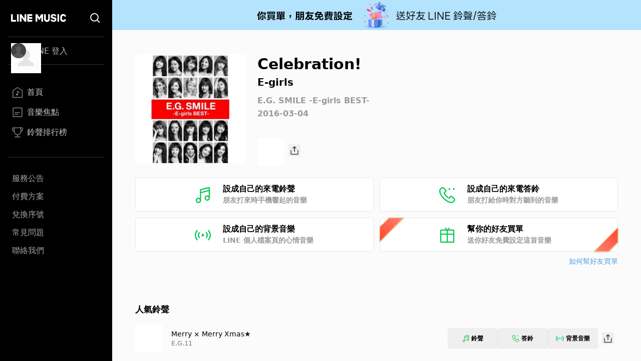

--- FILE ---
content_type: application/javascript; charset=UTF-8
request_url: https://music-tw.line.me/_next/static/chunks/pages/_app-881aa6936d0c30dc.js
body_size: 110304
content:
(self.webpackChunk_N_E=self.webpackChunk_N_E||[]).push([[888],{1131:function(e,t,n){"use strict";n.d(t,{J:function(){return r}});let r="production"},1703:function(e,t,n){"use strict";n.d(t,{X:function(){return r}});let r="undefined"==typeof __SENTRY_DEBUG__||__SENTRY_DEBUG__},1195:function(e,t,n){"use strict";n.d(t,{RP:function(){return function e(t,n,r,u=0){return new i.cW((i,l)=>{let c=t[u];if(null===n||"function"!=typeof c)i(n);else{let d=c({...n},r);a.X&&c.id&&null===d&&o.kg.log(`Event processor "${c.id}" dropped event`),(0,s.J8)(d)?d.then(n=>e(t,n,r,u+1).then(i)).then(null,l):e(t,d,r,u+1).then(i).then(null,l)}})}},cc:function(){return l},fH:function(){return u}});var r=n(1235),i=n(6893),o=n(2343),s=n(7597),a=n(1703);function u(){return(0,r.Y)("globalEventProcessors",()=>[])}function l(e){u().push(e)}},4487:function(e,t,n){"use strict";n.d(t,{$e:function(){return d},Tb:function(){return u},cg:function(){return v},eN:function(){return l},nZ:function(){return p},n_:function(){return c},s3:function(){return f},yj:function(){return h}});var r=n(1235),i=n(1131),o=n(5659),s=n(9015),a=n(8942);function u(e,t){return(0,o.Gd)().captureException(e,(0,a.U0)(t))}function l(e,t){return(0,o.Gd)().captureEvent(e,t)}function c(e,t){(0,o.Gd)().addBreadcrumb(e,t)}function d(...e){let t=(0,o.Gd)();if(2===e.length){let[n,r]=e;return n?t.withScope(()=>(t.getStackTop().scope=n,r(n))):t.withScope(r)}return t.withScope(e[0])}function f(){return(0,o.Gd)().getClient()}function p(){return(0,o.Gd)().getScope()}function h(e){let t=f(),n=(0,o.aF)(),a=p(),{release:u,environment:l=i.J}=t&&t.getOptions()||{},{userAgent:c}=r.GLOBAL_OBJ.navigator||{},d=(0,s.Hv)({release:u,environment:l,user:a.getUser()||n.getUser(),...c&&{userAgent:c},...e}),h=n.getSession();return h&&"ok"===h.status&&(0,s.CT)(h,{status:"exited"}),g(),n.setSession(d),a.setSession(d),d}function g(){let e=(0,o.aF)(),t=p(),n=t.getSession()||e.getSession();n&&(0,s.RJ)(n),m(),e.setSession(),t.setSession()}function m(){let e=(0,o.aF)(),t=p(),n=f(),r=t.getSession()||e.getSession();r&&n&&n.captureSession&&n.captureSession(r)}function v(e=!1){if(e){g();return}m()}},5659:function(e,t,n){"use strict";n.d(t,{Gd:function(){return m},aF:function(){return v},cu:function(){return h}});var r=n(7597),i=n(2844),o=n(1170),s=n(2343),a=n(1235),u=n(1131),l=n(1703),c=n(350),d=n(9015);let f=parseFloat(n(105).J);class p{constructor(e,t,n,r=f){let i,o;this._version=r,t?i=t:(i=new c.sX).setClient(e),n?o=n:(o=new c.sX).setClient(e),this._stack=[{scope:i}],e&&this.bindClient(e),this._isolationScope=o}isOlderThan(e){return this._version<e}bindClient(e){let t=this.getStackTop();t.client=e,t.scope.setClient(e),e&&e.setupIntegrations&&e.setupIntegrations()}pushScope(){let e=this.getScope().clone();return this.getStack().push({client:this.getClient(),scope:e}),e}popScope(){return!(this.getStack().length<=1)&&!!this.getStack().pop()}withScope(e){let t;let n=this.pushScope();try{t=e(n)}catch(e){throw this.popScope(),e}return(0,r.J8)(t)?t.then(e=>(this.popScope(),e),e=>{throw this.popScope(),e}):(this.popScope(),t)}getClient(){return this.getStackTop().client}getScope(){return this.getStackTop().scope}getIsolationScope(){return this._isolationScope}getStack(){return this._stack}getStackTop(){return this._stack[this._stack.length-1]}captureException(e,t){let n=this._lastEventId=t&&t.event_id?t.event_id:(0,i.DM)(),r=Error("Sentry syntheticException");return this.getScope().captureException(e,{originalException:e,syntheticException:r,...t,event_id:n}),n}captureMessage(e,t,n){let r=this._lastEventId=n&&n.event_id?n.event_id:(0,i.DM)(),o=Error(e);return this.getScope().captureMessage(e,t,{originalException:e,syntheticException:o,...n,event_id:r}),r}captureEvent(e,t){let n=t&&t.event_id?t.event_id:(0,i.DM)();return e.type||(this._lastEventId=n),this.getScope().captureEvent(e,{...t,event_id:n}),n}lastEventId(){return this._lastEventId}addBreadcrumb(e,t){let{scope:n,client:r}=this.getStackTop();if(!r)return;let{beforeBreadcrumb:i=null,maxBreadcrumbs:a=100}=r.getOptions&&r.getOptions()||{};if(a<=0)return;let u={timestamp:(0,o.yW)(),...e},l=i?(0,s.Cf)(()=>i(u,t)):u;null!==l&&(r.emit&&r.emit("beforeAddBreadcrumb",l,t),n.addBreadcrumb(l,a))}setUser(e){this.getScope().setUser(e),this.getIsolationScope().setUser(e)}setTags(e){this.getScope().setTags(e),this.getIsolationScope().setTags(e)}setExtras(e){this.getScope().setExtras(e),this.getIsolationScope().setExtras(e)}setTag(e,t){this.getScope().setTag(e,t),this.getIsolationScope().setTag(e,t)}setExtra(e,t){this.getScope().setExtra(e,t),this.getIsolationScope().setExtra(e,t)}setContext(e,t){this.getScope().setContext(e,t),this.getIsolationScope().setContext(e,t)}configureScope(e){let{scope:t,client:n}=this.getStackTop();n&&e(t)}run(e){let t=g(this);try{e(this)}finally{g(t)}}getIntegration(e){let t=this.getClient();if(!t)return null;try{return t.getIntegration(e)}catch(t){return l.X&&s.kg.warn(`Cannot retrieve integration ${e.id} from the current Hub`),null}}startTransaction(e,t){let n=this._callExtensionMethod("startTransaction",e,t);return l.X&&!n&&(this.getClient()?s.kg.warn(`Tracing extension 'startTransaction' has not been added. Call 'addTracingExtensions' before calling 'init':
Sentry.addTracingExtensions();
Sentry.init({...});
`):s.kg.warn("Tracing extension 'startTransaction' is missing. You should 'init' the SDK before calling 'startTransaction'")),n}traceHeaders(){return this._callExtensionMethod("traceHeaders")}captureSession(e=!1){if(e)return this.endSession();this._sendSessionUpdate()}endSession(){let e=this.getStackTop().scope,t=e.getSession();t&&(0,d.RJ)(t),this._sendSessionUpdate(),e.setSession()}startSession(e){let{scope:t,client:n}=this.getStackTop(),{release:r,environment:i=u.J}=n&&n.getOptions()||{},{userAgent:o}=a.GLOBAL_OBJ.navigator||{},s=(0,d.Hv)({release:r,environment:i,user:t.getUser(),...o&&{userAgent:o},...e}),l=t.getSession&&t.getSession();return l&&"ok"===l.status&&(0,d.CT)(l,{status:"exited"}),this.endSession(),t.setSession(s),s}shouldSendDefaultPii(){let e=this.getClient(),t=e&&e.getOptions();return!!(t&&t.sendDefaultPii)}_sendSessionUpdate(){let{scope:e,client:t}=this.getStackTop(),n=e.getSession();n&&t&&t.captureSession&&t.captureSession(n)}_callExtensionMethod(e,...t){let n=h().__SENTRY__;if(n&&n.extensions&&"function"==typeof n.extensions[e])return n.extensions[e].apply(this,t);l.X&&s.kg.warn(`Extension method ${e} couldn't be found, doing nothing.`)}}function h(){return a.GLOBAL_OBJ.__SENTRY__=a.GLOBAL_OBJ.__SENTRY__||{extensions:{},hub:void 0},a.GLOBAL_OBJ}function g(e){let t=h(),n=y(t);return b(t,e),n}function m(){let e=h();if(e.__SENTRY__&&e.__SENTRY__.acs){let t=e.__SENTRY__.acs.getCurrentHub();if(t)return t}return function(e=h()){return(!(e&&e.__SENTRY__&&e.__SENTRY__.hub)||y(e).isOlderThan(f))&&b(e,new p),y(e)}(e)}function v(){return m().getIsolationScope()}function y(e){return(0,a.Y)("hub",()=>new p,e)}function b(e,t){return!!e&&((e.__SENTRY__=e.__SENTRY__||{}).hub=t,!0)}},350:function(e,t,n){"use strict";let r;n.d(t,{lW:function(){return f},sX:function(){return d}});var i=n(7597),o=n(1170),s=n(2844),a=n(2343),u=n(1195),l=n(9015),c=n(3379);class d{constructor(){this._notifyingListeners=!1,this._scopeListeners=[],this._eventProcessors=[],this._breadcrumbs=[],this._attachments=[],this._user={},this._tags={},this._extra={},this._contexts={},this._sdkProcessingMetadata={},this._propagationContext=p()}static clone(e){return e?e.clone():new d}clone(){let e=new d;return e._breadcrumbs=[...this._breadcrumbs],e._tags={...this._tags},e._extra={...this._extra},e._contexts={...this._contexts},e._user=this._user,e._level=this._level,e._span=this._span,e._session=this._session,e._transactionName=this._transactionName,e._fingerprint=this._fingerprint,e._eventProcessors=[...this._eventProcessors],e._requestSession=this._requestSession,e._attachments=[...this._attachments],e._sdkProcessingMetadata={...this._sdkProcessingMetadata},e._propagationContext={...this._propagationContext},e._client=this._client,e}setClient(e){this._client=e}getClient(){return this._client}addScopeListener(e){this._scopeListeners.push(e)}addEventProcessor(e){return this._eventProcessors.push(e),this}setUser(e){return this._user=e||{email:void 0,id:void 0,ip_address:void 0,segment:void 0,username:void 0},this._session&&(0,l.CT)(this._session,{user:e}),this._notifyScopeListeners(),this}getUser(){return this._user}getRequestSession(){return this._requestSession}setRequestSession(e){return this._requestSession=e,this}setTags(e){return this._tags={...this._tags,...e},this._notifyScopeListeners(),this}setTag(e,t){return this._tags={...this._tags,[e]:t},this._notifyScopeListeners(),this}setExtras(e){return this._extra={...this._extra,...e},this._notifyScopeListeners(),this}setExtra(e,t){return this._extra={...this._extra,[e]:t},this._notifyScopeListeners(),this}setFingerprint(e){return this._fingerprint=e,this._notifyScopeListeners(),this}setLevel(e){return this._level=e,this._notifyScopeListeners(),this}setTransactionName(e){return this._transactionName=e,this._notifyScopeListeners(),this}setContext(e,t){return null===t?delete this._contexts[e]:this._contexts[e]=t,this._notifyScopeListeners(),this}setSpan(e){return this._span=e,this._notifyScopeListeners(),this}getSpan(){return this._span}getTransaction(){let e=this._span;return e&&e.transaction}setSession(e){return e?this._session=e:delete this._session,this._notifyScopeListeners(),this}getSession(){return this._session}update(e){if(!e)return this;let t="function"==typeof e?e(this):e;if(t instanceof d){let e=t.getScopeData();this._tags={...this._tags,...e.tags},this._extra={...this._extra,...e.extra},this._contexts={...this._contexts,...e.contexts},e.user&&Object.keys(e.user).length&&(this._user=e.user),e.level&&(this._level=e.level),e.fingerprint.length&&(this._fingerprint=e.fingerprint),t.getRequestSession()&&(this._requestSession=t.getRequestSession()),e.propagationContext&&(this._propagationContext=e.propagationContext)}else(0,i.PO)(t)&&(this._tags={...this._tags,...e.tags},this._extra={...this._extra,...e.extra},this._contexts={...this._contexts,...e.contexts},e.user&&(this._user=e.user),e.level&&(this._level=e.level),e.fingerprint&&(this._fingerprint=e.fingerprint),e.requestSession&&(this._requestSession=e.requestSession),e.propagationContext&&(this._propagationContext=e.propagationContext));return this}clear(){return this._breadcrumbs=[],this._tags={},this._extra={},this._user={},this._contexts={},this._level=void 0,this._transactionName=void 0,this._fingerprint=void 0,this._requestSession=void 0,this._span=void 0,this._session=void 0,this._notifyScopeListeners(),this._attachments=[],this._propagationContext=p(),this}addBreadcrumb(e,t){let n="number"==typeof t?t:100;if(n<=0)return this;let r={timestamp:(0,o.yW)(),...e},i=this._breadcrumbs;return i.push(r),this._breadcrumbs=i.length>n?i.slice(-n):i,this._notifyScopeListeners(),this}getLastBreadcrumb(){return this._breadcrumbs[this._breadcrumbs.length-1]}clearBreadcrumbs(){return this._breadcrumbs=[],this._notifyScopeListeners(),this}addAttachment(e){return this._attachments.push(e),this}getAttachments(){return this.getScopeData().attachments}clearAttachments(){return this._attachments=[],this}getScopeData(){let{_breadcrumbs:e,_attachments:t,_contexts:n,_tags:r,_extra:i,_user:o,_level:s,_fingerprint:a,_eventProcessors:u,_propagationContext:l,_sdkProcessingMetadata:c,_transactionName:d,_span:f}=this;return{breadcrumbs:e,attachments:t,contexts:n,tags:r,extra:i,user:o,level:s,fingerprint:a||[],eventProcessors:u,propagationContext:l,sdkProcessingMetadata:c,transactionName:d,span:f}}applyToEvent(e,t={},n=[]){(0,c.gi)(e,this.getScopeData());let r=[...n,...(0,u.fH)(),...this._eventProcessors];return(0,u.RP)(r,e,t)}setSDKProcessingMetadata(e){return this._sdkProcessingMetadata={...this._sdkProcessingMetadata,...e},this}setPropagationContext(e){return this._propagationContext=e,this}getPropagationContext(){return this._propagationContext}captureException(e,t){let n=t&&t.event_id?t.event_id:(0,s.DM)();if(!this._client)return a.kg.warn("No client configured on scope - will not capture exception!"),n;let r=Error("Sentry syntheticException");return this._client.captureException(e,{originalException:e,syntheticException:r,...t,event_id:n},this),n}captureMessage(e,t,n){let r=n&&n.event_id?n.event_id:(0,s.DM)();if(!this._client)return a.kg.warn("No client configured on scope - will not capture message!"),r;let i=Error(e);return this._client.captureMessage(e,t,{originalException:e,syntheticException:i,...n,event_id:r},this),r}captureEvent(e,t){let n=t&&t.event_id?t.event_id:(0,s.DM)();return this._client?this._client.captureEvent(e,{...t,event_id:n},this):a.kg.warn("No client configured on scope - will not capture event!"),n}_notifyScopeListeners(){this._notifyingListeners||(this._notifyingListeners=!0,this._scopeListeners.forEach(e=>{e(this)}),this._notifyingListeners=!1)}}function f(){return r||(r=new d),r}function p(){return{traceId:(0,s.DM)(),spanId:(0,s.DM)().substring(16)}}},9015:function(e,t,n){"use strict";n.d(t,{CT:function(){return a},Hv:function(){return s},RJ:function(){return u}});var r=n(1170),i=n(2844),o=n(535);function s(e){let t=(0,r.ph)(),n={sid:(0,i.DM)(),init:!0,timestamp:t,started:t,duration:0,status:"ok",errors:0,ignoreDuration:!1,toJSON:()=>(0,o.Jr)({sid:`${n.sid}`,init:n.init,started:new Date(1e3*n.started).toISOString(),timestamp:new Date(1e3*n.timestamp).toISOString(),status:n.status,errors:n.errors,did:"number"==typeof n.did||"string"==typeof n.did?`${n.did}`:void 0,duration:n.duration,abnormal_mechanism:n.abnormal_mechanism,attrs:{release:n.release,environment:n.environment,ip_address:n.ipAddress,user_agent:n.userAgent}})};return e&&a(n,e),n}function a(e,t={}){if(!t.user||(!e.ipAddress&&t.user.ip_address&&(e.ipAddress=t.user.ip_address),e.did||t.did||(e.did=t.user.id||t.user.email||t.user.username)),e.timestamp=t.timestamp||(0,r.ph)(),t.abnormal_mechanism&&(e.abnormal_mechanism=t.abnormal_mechanism),t.ignoreDuration&&(e.ignoreDuration=t.ignoreDuration),t.sid&&(e.sid=32===t.sid.length?t.sid:(0,i.DM)()),void 0!==t.init&&(e.init=t.init),!e.did&&t.did&&(e.did=`${t.did}`),"number"==typeof t.started&&(e.started=t.started),e.ignoreDuration)e.duration=void 0;else if("number"==typeof t.duration)e.duration=t.duration;else{let t=e.timestamp-e.started;e.duration=t>=0?t:0}t.release&&(e.release=t.release),t.environment&&(e.environment=t.environment),!e.ipAddress&&t.ipAddress&&(e.ipAddress=t.ipAddress),!e.userAgent&&t.userAgent&&(e.userAgent=t.userAgent),"number"==typeof t.errors&&(e.errors=t.errors),t.status&&(e.status=t.status)}function u(e,t){let n={};t?n={status:t}:"ok"===e.status&&(n={status:"exited"}),a(e,n)}},454:function(e,t,n){"use strict";n.d(t,{_:function(){return u},j:function(){return l}});var r=n(535),i=n(1131),o=n(4487),s=n(5102),a=n(3371);function u(e,t,n){let o=t.getOptions(),{publicKey:s}=t.getDsn()||{},{segment:a}=n&&n.getUser()||{},u=(0,r.Jr)({environment:o.environment||i.J,release:o.release,user_segment:a,public_key:s,trace_id:e});return t.emit&&t.emit("createDsc",u),u}function l(e){let t=(0,o.s3)();if(!t)return{};let n=u((0,a.XU)(e).trace_id||"",t,(0,o.nZ)()),r=(0,s.G)(e);if(!r)return n;let i=r&&r._frozenDynamicSamplingContext;if(i)return i;let{sampleRate:l,source:c}=r.metadata;null!=l&&(n.sample_rate=`${l}`);let d=(0,a.XU)(r);return c&&"url"!==c&&(n.transaction=d.description),n.sampled=String((0,a.Tt)(r)),t.emit&&t.emit("createDsc",n),n}},3379:function(e,t,n){"use strict";n.d(t,{gi:function(){return u},yo:function(){return l}});var r=n(535),i=n(2844),o=n(454),s=n(5102),a=n(3371);function u(e,t){let{fingerprint:n,span:u,breadcrumbs:l,sdkProcessingMetadata:c}=t;(function(e,t){let{extra:n,tags:i,user:o,contexts:s,level:a,transactionName:u}=t,l=(0,r.Jr)(n);l&&Object.keys(l).length&&(e.extra={...l,...e.extra});let c=(0,r.Jr)(i);c&&Object.keys(c).length&&(e.tags={...c,...e.tags});let d=(0,r.Jr)(o);d&&Object.keys(d).length&&(e.user={...d,...e.user});let f=(0,r.Jr)(s);f&&Object.keys(f).length&&(e.contexts={...f,...e.contexts}),a&&(e.level=a),u&&(e.transaction=u)})(e,t),u&&function(e,t){e.contexts={trace:(0,a.wy)(t),...e.contexts};let n=(0,s.G)(t);if(n){e.sdkProcessingMetadata={dynamicSamplingContext:(0,o.j)(t),...e.sdkProcessingMetadata};let r=(0,a.XU)(n).description;r&&(e.tags={transaction:r,...e.tags})}}(e,u),e.fingerprint=e.fingerprint?(0,i.lE)(e.fingerprint):[],n&&(e.fingerprint=e.fingerprint.concat(n)),e.fingerprint&&!e.fingerprint.length&&delete e.fingerprint,function(e,t){let n=[...e.breadcrumbs||[],...t];e.breadcrumbs=n.length?n:void 0}(e,l),e.sdkProcessingMetadata={...e.sdkProcessingMetadata,...c}}function l(e,t){let{extra:n,tags:r,user:i,contexts:o,level:s,sdkProcessingMetadata:a,breadcrumbs:u,fingerprint:l,eventProcessors:d,attachments:f,propagationContext:p,transactionName:h,span:g}=t;c(e,"extra",n),c(e,"tags",r),c(e,"user",i),c(e,"contexts",o),c(e,"sdkProcessingMetadata",a),s&&(e.level=s),h&&(e.transactionName=h),g&&(e.span=g),u.length&&(e.breadcrumbs=[...e.breadcrumbs,...u]),l.length&&(e.fingerprint=[...e.fingerprint,...l]),d.length&&(e.eventProcessors=[...e.eventProcessors,...d]),f.length&&(e.attachments=[...e.attachments,...f]),e.propagationContext={...e.propagationContext,...p}}function c(e,t,n){if(n&&Object.keys(n).length)for(let r in e[t]={...e[t]},n)Object.prototype.hasOwnProperty.call(n,r)&&(e[t][r]=n[r])}},5102:function(e,t,n){"use strict";function r(e){return e.transaction}n.d(t,{G:function(){return r}})},8942:function(e,t,n){"use strict";n.d(t,{R:function(){return p},U0:function(){return g}});var r=n(2844),i=n(1170),o=n(7321),s=n(1235),a=n(4754),u=n(1131),l=n(1195),c=n(350),d=n(3379),f=n(3371);function p(e,t,n,p,g,m){let{normalizeDepth:v=3,normalizeMaxBreadth:y=1e3}=e,b={...t,event_id:t.event_id||n.event_id||(0,r.DM)(),timestamp:t.timestamp||(0,i.yW)()},_=n.integrations||e.integrations.map(e=>e.name);(function(e,t){let{environment:n,release:r,dist:i,maxValueLength:s=250}=t;"environment"in e||(e.environment="environment"in t?n:u.J),void 0===e.release&&void 0!==r&&(e.release=r),void 0===e.dist&&void 0!==i&&(e.dist=i),e.message&&(e.message=(0,o.$G)(e.message,s));let a=e.exception&&e.exception.values&&e.exception.values[0];a&&a.value&&(a.value=(0,o.$G)(a.value,s));let l=e.request;l&&l.url&&(l.url=(0,o.$G)(l.url,s))})(b,e),_.length>0&&(b.sdk=b.sdk||{},b.sdk.integrations=[...b.sdk.integrations||[],..._]),void 0===t.type&&function(e,t){let n;let r=s.GLOBAL_OBJ._sentryDebugIds;if(!r)return;let i=h.get(t);i?n=i:(n=new Map,h.set(t,n));let o=Object.keys(r).reduce((e,i)=>{let o;let s=n.get(i);s?o=s:(o=t(i),n.set(i,o));for(let t=o.length-1;t>=0;t--){let n=o[t];if(n.filename){e[n.filename]=r[i];break}}return e},{});try{e.exception.values.forEach(e=>{e.stacktrace.frames.forEach(e=>{e.filename&&(e.debug_id=o[e.filename])})})}catch(e){}}(b,e.stackParser);let E=function(e,t){if(!t)return e;let n=e?e.clone():new c.sX;return n.update(t),n}(p,n.captureContext);n.mechanism&&(0,r.EG)(b,n.mechanism);let w=g&&g.getEventProcessors?g.getEventProcessors():[],x=(0,c.lW)().getScopeData();if(m){let e=m.getScopeData();(0,d.yo)(x,e)}if(E){let e=E.getScopeData();(0,d.yo)(x,e)}let S=[...n.attachments||[],...x.attachments];S.length&&(n.attachments=S),(0,d.gi)(b,x);let T=[...w,...(0,l.fH)(),...x.eventProcessors];return(0,l.RP)(T,b,n).then(e=>(e&&function(e){let t={};try{e.exception.values.forEach(e=>{e.stacktrace.frames.forEach(e=>{e.debug_id&&(e.abs_path?t[e.abs_path]=e.debug_id:e.filename&&(t[e.filename]=e.debug_id),delete e.debug_id)})})}catch(e){}if(0===Object.keys(t).length)return;e.debug_meta=e.debug_meta||{},e.debug_meta.images=e.debug_meta.images||[];let n=e.debug_meta.images;Object.keys(t).forEach(e=>{n.push({type:"sourcemap",code_file:e,debug_id:t[e]})})}(e),"number"==typeof v&&v>0)?function(e,t,n){if(!e)return null;let r={...e,...e.breadcrumbs&&{breadcrumbs:e.breadcrumbs.map(e=>({...e,...e.data&&{data:(0,a.Fv)(e.data,t,n)}}))},...e.user&&{user:(0,a.Fv)(e.user,t,n)},...e.contexts&&{contexts:(0,a.Fv)(e.contexts,t,n)},...e.extra&&{extra:(0,a.Fv)(e.extra,t,n)}};return e.contexts&&e.contexts.trace&&r.contexts&&(r.contexts.trace=e.contexts.trace,e.contexts.trace.data&&(r.contexts.trace.data=(0,a.Fv)(e.contexts.trace.data,t,n))),e.spans&&(r.spans=e.spans.map(e=>{let r=(0,f.XU)(e).data;return r&&(e.data=(0,a.Fv)(r,t,n)),e})),r}(e,v,y):e)}let h=new WeakMap;function g(e){return e?e instanceof c.sX||"function"==typeof e||Object.keys(e).some(e=>m.includes(e))?{captureContext:e}:e:void 0}let m=["user","level","extra","contexts","tags","fingerprint","requestSession","propagationContext"]},3371:function(e,t,n){"use strict";n.d(t,{$k:function(){return c},Hb:function(){return l},Tt:function(){return p},XU:function(){return f},i0:function(){return a},ve:function(){return s},wy:function(){return u}});var r=n(535),i=n(7638),o=n(1170);let s=0,a=1;function u(e){let{spanId:t,traceId:n}=e.spanContext(),{data:i,op:o,parent_span_id:s,status:a,tags:u,origin:l}=f(e);return(0,r.Jr)({data:i,op:o,parent_span_id:s,span_id:t,status:a,tags:u,trace_id:n,origin:l})}function l(e){let{traceId:t,spanId:n}=e.spanContext(),r=p(e);return(0,i.$p)(t,n,r)}function c(e){return"number"==typeof e?d(e):Array.isArray(e)?e[0]+e[1]/1e9:e instanceof Date?d(e.getTime()):(0,o.ph)()}function d(e){return e>9999999999?e/1e3:e}function f(e){return"function"==typeof e.getSpanJSON?e.getSpanJSON():"function"==typeof e.toJSON?e.toJSON():{}}function p(e){let{traceFlags:t}=e.spanContext();return!!(t&a)}},105:function(e,t,n){"use strict";n.d(t,{J:function(){return r}});let r="7.120.0"},9181:function(e,t,n){"use strict";n.d(t,{EN:function(){return l},IQ:function(){return c},bU:function(){return s}});var r=n(3897),i=n(7597),o=n(2343);let s="baggage",a="sentry-",u=/^sentry-/;function l(e){if(!(0,i.HD)(e)&&!Array.isArray(e))return;let t={};if(Array.isArray(e))t=e.reduce((e,t)=>{let n=d(t);for(let t of Object.keys(n))e[t]=n[t];return e},{});else{if(!e)return;t=d(e)}let n=Object.entries(t).reduce((e,[t,n])=>(t.match(u)&&(e[t.slice(a.length)]=n),e),{});return Object.keys(n).length>0?n:void 0}function c(e){if(e)return function(e){if(0!==Object.keys(e).length)return Object.entries(e).reduce((e,[t,n],i)=>{let s=`${encodeURIComponent(t)}=${encodeURIComponent(n)}`,a=0===i?s:`${e},${s}`;return a.length>8192?(r.X&&o.kg.warn(`Not adding key: ${t} with val: ${n} to baggage header due to exceeding baggage size limits.`),e):a},"")}(Object.entries(e).reduce((e,[t,n])=>(n&&(e[`${a}${t}`]=n),e),{}))}function d(e){return e.split(",").map(e=>e.split("=").map(e=>decodeURIComponent(e.trim()))).reduce((e,[t,n])=>(e[t]=n,e),{})}},8464:function(e,t,n){"use strict";n.d(t,{Rt:function(){return o},iY:function(){return u},l4:function(){return s},qT:function(){return a}});var r=n(7597);let i=(0,n(1235).R)();function o(e,t={}){if(!e)return"<unknown>";try{let n,o=e,s=[],a=0,u=0,l=Array.isArray(t)?t:t.keyAttrs,c=!Array.isArray(t)&&t.maxStringLength||80;for(;o&&a++<5&&(n=function(e,t){let n,o,s,a,u;let l=[];if(!e||!e.tagName)return"";if(i.HTMLElement&&e instanceof HTMLElement&&e.dataset&&e.dataset.sentryComponent)return e.dataset.sentryComponent;l.push(e.tagName.toLowerCase());let c=t&&t.length?t.filter(t=>e.getAttribute(t)).map(t=>[t,e.getAttribute(t)]):null;if(c&&c.length)c.forEach(e=>{l.push(`[${e[0]}="${e[1]}"]`)});else if(e.id&&l.push(`#${e.id}`),(n=e.className)&&(0,r.HD)(n))for(u=0,o=n.split(/\s+/);u<o.length;u++)l.push(`.${o[u]}`);let d=["aria-label","type","name","title","alt"];for(u=0;u<d.length;u++)s=d[u],(a=e.getAttribute(s))&&l.push(`[${s}="${a}"]`);return l.join("")}(o,l),"html"!==n&&(!(a>1)||!(u+3*s.length+n.length>=c)));)s.push(n),u+=n.length,o=o.parentNode;return s.reverse().join(" > ")}catch(e){return"<unknown>"}}function s(){try{return i.document.location.href}catch(e){return""}}function a(e){return i.document&&i.document.querySelector?i.document.querySelector(e):null}function u(e){if(!i.HTMLElement)return null;let t=e;for(let e=0;e<5&&t;e++){if(t instanceof HTMLElement&&t.dataset.sentryComponent)return t.dataset.sentryComponent;t=t.parentNode}return null}},3897:function(e,t,n){"use strict";n.d(t,{X:function(){return r}});let r="undefined"==typeof __SENTRY_DEBUG__||__SENTRY_DEBUG__},7597:function(e,t,n){"use strict";n.d(t,{Cy:function(){return v},HD:function(){return l},J8:function(){return m},Kj:function(){return g},Le:function(){return c},PO:function(){return f},TX:function(){return a},V9:function(){return b},VW:function(){return s},VZ:function(){return i},cO:function(){return p},fm:function(){return u},i2:function(){return y},kK:function(){return h},pt:function(){return d},y1:function(){return _}});let r=Object.prototype.toString;function i(e){switch(r.call(e)){case"[object Error]":case"[object Exception]":case"[object DOMException]":return!0;default:return b(e,Error)}}function o(e,t){return r.call(e)===`[object ${t}]`}function s(e){return o(e,"ErrorEvent")}function a(e){return o(e,"DOMError")}function u(e){return o(e,"DOMException")}function l(e){return o(e,"String")}function c(e){return"object"==typeof e&&null!==e&&"__sentry_template_string__"in e&&"__sentry_template_values__"in e}function d(e){return null===e||c(e)||"object"!=typeof e&&"function"!=typeof e}function f(e){return o(e,"Object")}function p(e){return"undefined"!=typeof Event&&b(e,Event)}function h(e){return"undefined"!=typeof Element&&b(e,Element)}function g(e){return o(e,"RegExp")}function m(e){return!!(e&&e.then&&"function"==typeof e.then)}function v(e){return f(e)&&"nativeEvent"in e&&"preventDefault"in e&&"stopPropagation"in e}function y(e){return"number"==typeof e&&e!=e}function b(e,t){try{return e instanceof t}catch(e){return!1}}function _(e){return!!("object"==typeof e&&null!==e&&(e.__isVue||e._isVue))}},2343:function(e,t,n){"use strict";n.d(t,{Cf:function(){return a},LD:function(){return s},RU:function(){return o},kg:function(){return u}});var r=n(3897),i=n(1235);let o=["debug","info","warn","error","log","assert","trace"],s={};function a(e){if(!("console"in i.GLOBAL_OBJ))return e();let t=i.GLOBAL_OBJ.console,n={},r=Object.keys(s);r.forEach(e=>{let r=s[e];n[e]=t[e],t[e]=r});try{return e()}finally{r.forEach(e=>{t[e]=n[e]})}}let u=function(){let e=!1,t={enable:()=>{e=!0},disable:()=>{e=!1},isEnabled:()=>e};return r.X?o.forEach(n=>{t[n]=(...t)=>{e&&a(()=>{i.GLOBAL_OBJ.console[n](`Sentry Logger [${n}]:`,...t)})}}):o.forEach(e=>{t[e]=()=>void 0}),t}()},2844:function(e,t,n){"use strict";n.d(t,{DM:function(){return o},Db:function(){return u},EG:function(){return l},YO:function(){return c},jH:function(){return a},lE:function(){return d}});var r=n(535),i=n(1235);function o(){let e=i.GLOBAL_OBJ,t=e.crypto||e.msCrypto,n=()=>16*Math.random();try{if(t&&t.randomUUID)return t.randomUUID().replace(/-/g,"");t&&t.getRandomValues&&(n=()=>{let e=new Uint8Array(1);return t.getRandomValues(e),e[0]})}catch(e){}return"10000000100040008000100000000000".replace(/[018]/g,e=>(e^(15&n())>>e/4).toString(16))}function s(e){return e.exception&&e.exception.values?e.exception.values[0]:void 0}function a(e){let{message:t,event_id:n}=e;if(t)return t;let r=s(e);return r?r.type&&r.value?`${r.type}: ${r.value}`:r.type||r.value||n||"<unknown>":n||"<unknown>"}function u(e,t,n){let r=e.exception=e.exception||{},i=r.values=r.values||[],o=i[0]=i[0]||{};o.value||(o.value=t||""),o.type||(o.type=n||"Error")}function l(e,t){let n=s(e);if(!n)return;let r=n.mechanism;if(n.mechanism={type:"generic",handled:!0,...r,...t},t&&"data"in t){let e={...r&&r.data,...t.data};n.mechanism.data=e}}function c(e){if(e&&e.__sentry_captured__)return!0;try{(0,r.xp)(e,"__sentry_captured__",!0)}catch(e){}return!1}function d(e){return Array.isArray(e)?e:[e]}},4754:function(e,t,n){"use strict";n.d(t,{Fv:function(){return s},Qy:function(){return function e(t,n=3,r=102400){let i=s(t,n);return~-encodeURI(JSON.stringify(i)).split(/%..|./).length>r?e(t,n-1,r):i}}});var r=n(7597),i=n(535),o=n(360);function s(e,t=100,s=Infinity){try{return function e(t,s,a=Infinity,u=Infinity,l=function(){let e="function"==typeof WeakSet,t=e?new WeakSet:[];return[function(n){if(e)return!!t.has(n)||(t.add(n),!1);for(let e=0;e<t.length;e++)if(t[e]===n)return!0;return t.push(n),!1},function(n){if(e)t.delete(n);else for(let e=0;e<t.length;e++)if(t[e]===n){t.splice(e,1);break}}]}()){let[c,d]=l;if(null==s||["number","boolean","string"].includes(typeof s)&&!(0,r.i2)(s))return s;let f=function(e,t){try{if("domain"===e&&t&&"object"==typeof t&&t._events)return"[Domain]";if("domainEmitter"===e)return"[DomainEmitter]";if(void 0!==n.g&&t===n.g)return"[Global]";if("undefined"!=typeof window&&t===window)return"[Window]";if("undefined"!=typeof document&&t===document)return"[Document]";if((0,r.y1)(t))return"[VueViewModel]";if((0,r.Cy)(t))return"[SyntheticEvent]";if("number"==typeof t&&t!=t)return"[NaN]";if("function"==typeof t)return`[Function: ${(0,o.$P)(t)}]`;if("symbol"==typeof t)return`[${String(t)}]`;if("bigint"==typeof t)return`[BigInt: ${String(t)}]`;let i=function(e){let t=Object.getPrototypeOf(e);return t?t.constructor.name:"null prototype"}(t);if(/^HTML(\w*)Element$/.test(i))return`[HTMLElement: ${i}]`;return`[object ${i}]`}catch(e){return`**non-serializable** (${e})`}}(t,s);if(!f.startsWith("[object "))return f;if(s.__sentry_skip_normalization__)return s;let p="number"==typeof s.__sentry_override_normalization_depth__?s.__sentry_override_normalization_depth__:a;if(0===p)return f.replace("object ","");if(c(s))return"[Circular ~]";if(s&&"function"==typeof s.toJSON)try{let t=s.toJSON();return e("",t,p-1,u,l)}catch(e){}let h=Array.isArray(s)?[]:{},g=0,m=(0,i.Sh)(s);for(let t in m){if(!Object.prototype.hasOwnProperty.call(m,t))continue;if(g>=u){h[t]="[MaxProperties ~]";break}let n=m[t];h[t]=e(t,n,p-1,u,l),g++}return d(s),h}("",e,t,s)}catch(e){return{ERROR:`**non-serializable** (${e})`}}}},535:function(e,t,n){"use strict";n.d(t,{$Q:function(){return c},HK:function(){return d},Jr:function(){return v},Sh:function(){return p},_j:function(){return f},hl:function(){return u},xp:function(){return l},zf:function(){return m}});var r=n(8464),i=n(3897),o=n(7597),s=n(2343),a=n(7321);function u(e,t,n){if(!(t in e))return;let r=e[t],i=n(r);"function"==typeof i&&c(i,r),e[t]=i}function l(e,t,n){try{Object.defineProperty(e,t,{value:n,writable:!0,configurable:!0})}catch(n){i.X&&s.kg.log(`Failed to add non-enumerable property "${t}" to object`,e)}}function c(e,t){try{let n=t.prototype||{};e.prototype=t.prototype=n,l(e,"__sentry_original__",t)}catch(e){}}function d(e){return e.__sentry_original__}function f(e){return Object.keys(e).map(t=>`${encodeURIComponent(t)}=${encodeURIComponent(e[t])}`).join("&")}function p(e){if((0,o.VZ)(e))return{message:e.message,name:e.name,stack:e.stack,...g(e)};if(!(0,o.cO)(e))return e;{let t={type:e.type,target:h(e.target),currentTarget:h(e.currentTarget),...g(e)};return"undefined"!=typeof CustomEvent&&(0,o.V9)(e,CustomEvent)&&(t.detail=e.detail),t}}function h(e){try{return(0,o.kK)(e)?(0,r.Rt)(e):Object.prototype.toString.call(e)}catch(e){return"<unknown>"}}function g(e){if("object"!=typeof e||null===e)return{};{let t={};for(let n in e)Object.prototype.hasOwnProperty.call(e,n)&&(t[n]=e[n]);return t}}function m(e,t=40){let n=Object.keys(p(e));if(n.sort(),!n.length)return"[object has no keys]";if(n[0].length>=t)return(0,a.$G)(n[0],t);for(let e=n.length;e>0;e--){let r=n.slice(0,e).join(", ");if(!(r.length>t)){if(e===n.length)return r;return(0,a.$G)(r,t)}}return""}function v(e){return function e(t,n){if(function(e){if(!(0,o.PO)(e))return!1;try{let t=Object.getPrototypeOf(e).constructor.name;return!t||"Object"===t}catch(e){return!0}}(t)){let r=n.get(t);if(void 0!==r)return r;let i={};for(let r of(n.set(t,i),Object.keys(t)))void 0!==t[r]&&(i[r]=e(t[r],n));return i}if(Array.isArray(t)){let r=n.get(t);if(void 0!==r)return r;let i=[];return n.set(t,i),t.forEach(t=>{i.push(e(t,n))}),i}return t}(e,new Map)}},360:function(e,t,n){"use strict";n.d(t,{$P:function(){return u},Sq:function(){return s},pE:function(){return o}});let r=/\(error: (.*)\)/,i=/captureMessage|captureException/;function o(...e){let t=e.sort((e,t)=>e[0]-t[0]).map(e=>e[1]);return(e,n=0)=>{let o=[],s=e.split("\n");for(let e=n;e<s.length;e++){let n=s[e];if(n.length>1024)continue;let i=r.test(n)?n.replace(r,"$1"):n;if(!i.match(/\S*Error: /)){for(let e of t){let t=e(i);if(t){o.push(t);break}}if(o.length>=50)break}}return function(e){if(!e.length)return[];let t=Array.from(e);return/sentryWrapped/.test(t[t.length-1].function||"")&&t.pop(),t.reverse(),i.test(t[t.length-1].function||"")&&(t.pop(),i.test(t[t.length-1].function||"")&&t.pop()),t.slice(0,50).map(e=>({...e,filename:e.filename||t[t.length-1].filename,function:e.function||"?"}))}(o)}}function s(e){return Array.isArray(e)?o(...e):e}let a="<anonymous>";function u(e){try{if(!e||"function"!=typeof e)return a;return e.name||a}catch(e){return a}}},7321:function(e,t,n){"use strict";n.d(t,{$G:function(){return i},U0:function(){return s},nK:function(){return o}});var r=n(7597);function i(e,t=0){return"string"!=typeof e||0===t?e:e.length<=t?e:`${e.slice(0,t)}...`}function o(e,t){if(!Array.isArray(e))return"";let n=[];for(let t=0;t<e.length;t++){let i=e[t];try{(0,r.y1)(i)?n.push("[VueViewModel]"):n.push(String(i))}catch(e){n.push("[value cannot be serialized]")}}return n.join(t)}function s(e,t=[],n=!1){return t.some(t=>(function(e,t,n=!1){return!!(0,r.HD)(e)&&((0,r.Kj)(t)?t.test(e):!!(0,r.HD)(t)&&(n?e===t:e.includes(t)))})(e,t,n))}},6893:function(e,t,n){"use strict";n.d(t,{$2:function(){return a},WD:function(){return s},cW:function(){return u}});var r,i,o=n(7597);function s(e){return new u(t=>{t(e)})}function a(e){return new u((t,n)=>{n(e)})}(r=i||(i={}))[r.PENDING=0]="PENDING",r[r.RESOLVED=1]="RESOLVED",r[r.REJECTED=2]="REJECTED";class u{constructor(e){u.prototype.__init.call(this),u.prototype.__init2.call(this),u.prototype.__init3.call(this),u.prototype.__init4.call(this),this._state=i.PENDING,this._handlers=[];try{e(this._resolve,this._reject)}catch(e){this._reject(e)}}then(e,t){return new u((n,r)=>{this._handlers.push([!1,t=>{if(e)try{n(e(t))}catch(e){r(e)}else n(t)},e=>{if(t)try{n(t(e))}catch(e){r(e)}else r(e)}]),this._executeHandlers()})}catch(e){return this.then(e=>e,e)}finally(e){return new u((t,n)=>{let r,i;return this.then(t=>{i=!1,r=t,e&&e()},t=>{i=!0,r=t,e&&e()}).then(()=>{if(i){n(r);return}t(r)})})}__init(){this._resolve=e=>{this._setResult(i.RESOLVED,e)}}__init2(){this._reject=e=>{this._setResult(i.REJECTED,e)}}__init3(){this._setResult=(e,t)=>{if(this._state===i.PENDING){if((0,o.J8)(t)){t.then(this._resolve,this._reject);return}this._state=e,this._value=t,this._executeHandlers()}}}__init4(){this._executeHandlers=()=>{if(this._state===i.PENDING)return;let e=this._handlers.slice();this._handlers=[],e.forEach(e=>{e[0]||(this._state===i.RESOLVED&&e[1](this._value),this._state===i.REJECTED&&e[2](this._value),e[0]=!0)})}}}},1170:function(e,t,n){"use strict";n.d(t,{Z1:function(){return s},ph:function(){return o},yW:function(){return i}});var r=n(1235);function i(){return Date.now()/1e3}let o=function(){let{performance:e}=r.GLOBAL_OBJ;if(!e||!e.now)return i;let t=Date.now()-e.now(),n=void 0==e.timeOrigin?t:e.timeOrigin;return()=>(n+e.now())/1e3}(),s=(()=>{let{performance:e}=r.GLOBAL_OBJ;if(!e||!e.now)return;let t=e.now(),n=Date.now(),i=e.timeOrigin?Math.abs(e.timeOrigin+t-n):36e5,o=e.timing&&e.timing.navigationStart,s="number"==typeof o?Math.abs(o+t-n):36e5;return i<36e5||s<36e5?i<=s?e.timeOrigin:o:n})()},7638:function(e,t,n){"use strict";n.d(t,{$p:function(){return l},KA:function(){return a},pT:function(){return u}});var r=n(9181),i=n(2844);let o=RegExp("^[ \\t]*([0-9a-f]{32})?-?([0-9a-f]{16})?-?([01])?[ \\t]*$");function s(e){let t;if(!e)return;let n=e.match(o);if(n)return"1"===n[3]?t=!0:"0"===n[3]&&(t=!1),{traceId:n[1],parentSampled:t,parentSpanId:n[2]}}function a(e,t){let n=s(e),o=(0,r.EN)(t),{traceId:a,parentSpanId:u,parentSampled:l}=n||{};return n?{traceparentData:n,dynamicSamplingContext:o||{},propagationContext:{traceId:a||(0,i.DM)(),parentSpanId:u||(0,i.DM)().substring(16),spanId:(0,i.DM)().substring(16),sampled:l,dsc:o||{}}}:{traceparentData:n,dynamicSamplingContext:void 0,propagationContext:{traceId:a||(0,i.DM)(),spanId:(0,i.DM)().substring(16)}}}function u(e,t){let n=s(e),o=(0,r.EN)(t),{traceId:a,parentSpanId:u,parentSampled:l}=n||{};return n?{traceId:a||(0,i.DM)(),parentSpanId:u||(0,i.DM)().substring(16),spanId:(0,i.DM)().substring(16),sampled:l,dsc:o||{}}:{traceId:a||(0,i.DM)(),spanId:(0,i.DM)().substring(16)}}function l(e=(0,i.DM)(),t=(0,i.DM)().substring(16),n){let r="";return void 0!==n&&(r=n?"-1":"-0"),`${e}-${t}${r}`}},1235:function(e,t,n){"use strict";function r(e){return e&&e.Math==Math?e:void 0}n.d(t,{GLOBAL_OBJ:function(){return i},R:function(){return o},Y:function(){return s}});let i="object"==typeof globalThis&&r(globalThis)||"object"==typeof window&&r(window)||"object"==typeof self&&r(self)||"object"==typeof n.g&&r(n.g)||function(){return this}()||{};function o(){return i}function s(e,t,n){let r=n||i,o=r.__SENTRY__=r.__SENTRY__||{};return o[e]||(o[e]=t())}},9742:function(e,t){"use strict";t.byteLength=function(e){var t=u(e),n=t[0],r=t[1];return(n+r)*3/4-r},t.toByteArray=function(e){var t,n,o=u(e),s=o[0],a=o[1],l=new i((s+a)*3/4-a),c=0,d=a>0?s-4:s;for(n=0;n<d;n+=4)t=r[e.charCodeAt(n)]<<18|r[e.charCodeAt(n+1)]<<12|r[e.charCodeAt(n+2)]<<6|r[e.charCodeAt(n+3)],l[c++]=t>>16&255,l[c++]=t>>8&255,l[c++]=255&t;return 2===a&&(t=r[e.charCodeAt(n)]<<2|r[e.charCodeAt(n+1)]>>4,l[c++]=255&t),1===a&&(t=r[e.charCodeAt(n)]<<10|r[e.charCodeAt(n+1)]<<4|r[e.charCodeAt(n+2)]>>2,l[c++]=t>>8&255,l[c++]=255&t),l},t.fromByteArray=function(e){for(var t,r=e.length,i=r%3,o=[],s=0,a=r-i;s<a;s+=16383)o.push(function(e,t,r){for(var i,o=[],s=t;s<r;s+=3)o.push(n[(i=(e[s]<<16&16711680)+(e[s+1]<<8&65280)+(255&e[s+2]))>>18&63]+n[i>>12&63]+n[i>>6&63]+n[63&i]);return o.join("")}(e,s,s+16383>a?a:s+16383));return 1===i?o.push(n[(t=e[r-1])>>2]+n[t<<4&63]+"=="):2===i&&o.push(n[(t=(e[r-2]<<8)+e[r-1])>>10]+n[t>>4&63]+n[t<<2&63]+"="),o.join("")};for(var n=[],r=[],i="undefined"!=typeof Uint8Array?Uint8Array:Array,o="ABCDEFGHIJKLMNOPQRSTUVWXYZabcdefghijklmnopqrstuvwxyz0123456789+/",s=0,a=o.length;s<a;++s)n[s]=o[s],r[o.charCodeAt(s)]=s;function u(e){var t=e.length;if(t%4>0)throw Error("Invalid string. Length must be a multiple of 4");var n=e.indexOf("=");-1===n&&(n=t);var r=n===t?0:4-n%4;return[n,r]}r["-".charCodeAt(0)]=62,r["_".charCodeAt(0)]=63},8764:function(e,t,n){"use strict";var r=n(9742),i=n(645),o="function"==typeof Symbol&&"function"==typeof Symbol.for?Symbol.for("nodejs.util.inspect.custom"):null;function s(e){if(e>2147483647)throw RangeError('The value "'+e+'" is invalid for option "size"');var t=new Uint8Array(e);return Object.setPrototypeOf(t,a.prototype),t}function a(e,t,n){if("number"==typeof e){if("string"==typeof t)throw TypeError('The "string" argument must be of type string. Received type number');return c(e)}return u(e,t,n)}function u(e,t,n){if("string"==typeof e)return function(e,t){if(("string"!=typeof t||""===t)&&(t="utf8"),!a.isEncoding(t))throw TypeError("Unknown encoding: "+t);var n=0|h(e,t),r=s(n),i=r.write(e,t);return i!==n&&(r=r.slice(0,i)),r}(e,t);if(ArrayBuffer.isView(e))return function(e){if(C(e,Uint8Array)){var t=new Uint8Array(e);return f(t.buffer,t.byteOffset,t.byteLength)}return d(e)}(e);if(null==e)throw TypeError("The first argument must be one of type string, Buffer, ArrayBuffer, Array, or Array-like Object. Received type "+typeof e);if(C(e,ArrayBuffer)||e&&C(e.buffer,ArrayBuffer)||"undefined"!=typeof SharedArrayBuffer&&(C(e,SharedArrayBuffer)||e&&C(e.buffer,SharedArrayBuffer)))return f(e,t,n);if("number"==typeof e)throw TypeError('The "value" argument must not be of type number. Received type number');var r=e.valueOf&&e.valueOf();if(null!=r&&r!==e)return a.from(r,t,n);var i=function(e){if(a.isBuffer(e)){var t,n=0|p(e.length),r=s(n);return 0===r.length||e.copy(r,0,0,n),r}return void 0!==e.length?"number"!=typeof e.length||(t=e.length)!=t?s(0):d(e):"Buffer"===e.type&&Array.isArray(e.data)?d(e.data):void 0}(e);if(i)return i;if("undefined"!=typeof Symbol&&null!=Symbol.toPrimitive&&"function"==typeof e[Symbol.toPrimitive])return a.from(e[Symbol.toPrimitive]("string"),t,n);throw TypeError("The first argument must be one of type string, Buffer, ArrayBuffer, Array, or Array-like Object. Received type "+typeof e)}function l(e){if("number"!=typeof e)throw TypeError('"size" argument must be of type number');if(e<0)throw RangeError('The value "'+e+'" is invalid for option "size"')}function c(e){return l(e),s(e<0?0:0|p(e))}function d(e){for(var t=e.length<0?0:0|p(e.length),n=s(t),r=0;r<t;r+=1)n[r]=255&e[r];return n}function f(e,t,n){var r;if(t<0||e.byteLength<t)throw RangeError('"offset" is outside of buffer bounds');if(e.byteLength<t+(n||0))throw RangeError('"length" is outside of buffer bounds');return Object.setPrototypeOf(r=void 0===t&&void 0===n?new Uint8Array(e):void 0===n?new Uint8Array(e,t):new Uint8Array(e,t,n),a.prototype),r}function p(e){if(e>=2147483647)throw RangeError("Attempt to allocate Buffer larger than maximum size: 0x7fffffff bytes");return 0|e}function h(e,t){if(a.isBuffer(e))return e.length;if(ArrayBuffer.isView(e)||C(e,ArrayBuffer))return e.byteLength;if("string"!=typeof e)throw TypeError('The "string" argument must be one of type string, Buffer, or ArrayBuffer. Received type '+typeof e);var n=e.length,r=arguments.length>2&&!0===arguments[2];if(!r&&0===n)return 0;for(var i=!1;;)switch(t){case"ascii":case"latin1":case"binary":return n;case"utf8":case"utf-8":return k(e).length;case"ucs2":case"ucs-2":case"utf16le":case"utf-16le":return 2*n;case"hex":return n>>>1;case"base64":return O(e).length;default:if(i)return r?-1:k(e).length;t=(""+t).toLowerCase(),i=!0}}function g(e,t,n){var i,o,s=!1;if((void 0===t||t<0)&&(t=0),t>this.length||((void 0===n||n>this.length)&&(n=this.length),n<=0||(n>>>=0)<=(t>>>=0)))return"";for(e||(e="utf8");;)switch(e){case"hex":return function(e,t,n){var r=e.length;(!t||t<0)&&(t=0),(!n||n<0||n>r)&&(n=r);for(var i="",o=t;o<n;++o)i+=I[e[o]];return i}(this,t,n);case"utf8":case"utf-8":return b(this,t,n);case"ascii":return function(e,t,n){var r="";n=Math.min(e.length,n);for(var i=t;i<n;++i)r+=String.fromCharCode(127&e[i]);return r}(this,t,n);case"latin1":case"binary":return function(e,t,n){var r="";n=Math.min(e.length,n);for(var i=t;i<n;++i)r+=String.fromCharCode(e[i]);return r}(this,t,n);case"base64":return i=t,o=n,0===i&&o===this.length?r.fromByteArray(this):r.fromByteArray(this.slice(i,o));case"ucs2":case"ucs-2":case"utf16le":case"utf-16le":return function(e,t,n){for(var r=e.slice(t,n),i="",o=0;o<r.length-1;o+=2)i+=String.fromCharCode(r[o]+256*r[o+1]);return i}(this,t,n);default:if(s)throw TypeError("Unknown encoding: "+e);e=(e+"").toLowerCase(),s=!0}}function m(e,t,n){var r=e[t];e[t]=e[n],e[n]=r}function v(e,t,n,r,i){var o;if(0===e.length)return -1;if("string"==typeof n?(r=n,n=0):n>2147483647?n=2147483647:n<-2147483648&&(n=-2147483648),(o=n=+n)!=o&&(n=i?0:e.length-1),n<0&&(n=e.length+n),n>=e.length){if(i)return -1;n=e.length-1}else if(n<0){if(!i)return -1;n=0}if("string"==typeof t&&(t=a.from(t,r)),a.isBuffer(t))return 0===t.length?-1:y(e,t,n,r,i);if("number"==typeof t)return(t&=255,"function"==typeof Uint8Array.prototype.indexOf)?i?Uint8Array.prototype.indexOf.call(e,t,n):Uint8Array.prototype.lastIndexOf.call(e,t,n):y(e,[t],n,r,i);throw TypeError("val must be string, number or Buffer")}function y(e,t,n,r,i){var o,s=1,a=e.length,u=t.length;if(void 0!==r&&("ucs2"===(r=String(r).toLowerCase())||"ucs-2"===r||"utf16le"===r||"utf-16le"===r)){if(e.length<2||t.length<2)return -1;s=2,a/=2,u/=2,n/=2}function l(e,t){return 1===s?e[t]:e.readUInt16BE(t*s)}if(i){var c=-1;for(o=n;o<a;o++)if(l(e,o)===l(t,-1===c?0:o-c)){if(-1===c&&(c=o),o-c+1===u)return c*s}else -1!==c&&(o-=o-c),c=-1}else for(n+u>a&&(n=a-u),o=n;o>=0;o--){for(var d=!0,f=0;f<u;f++)if(l(e,o+f)!==l(t,f)){d=!1;break}if(d)return o}return -1}function b(e,t,n){n=Math.min(e.length,n);for(var r=[],i=t;i<n;){var o,s,a,u,l=e[i],c=null,d=l>239?4:l>223?3:l>191?2:1;if(i+d<=n)switch(d){case 1:l<128&&(c=l);break;case 2:(192&(o=e[i+1]))==128&&(u=(31&l)<<6|63&o)>127&&(c=u);break;case 3:o=e[i+1],s=e[i+2],(192&o)==128&&(192&s)==128&&(u=(15&l)<<12|(63&o)<<6|63&s)>2047&&(u<55296||u>57343)&&(c=u);break;case 4:o=e[i+1],s=e[i+2],a=e[i+3],(192&o)==128&&(192&s)==128&&(192&a)==128&&(u=(15&l)<<18|(63&o)<<12|(63&s)<<6|63&a)>65535&&u<1114112&&(c=u)}null===c?(c=65533,d=1):c>65535&&(c-=65536,r.push(c>>>10&1023|55296),c=56320|1023&c),r.push(c),i+=d}return function(e){var t=e.length;if(t<=4096)return String.fromCharCode.apply(String,e);for(var n="",r=0;r<t;)n+=String.fromCharCode.apply(String,e.slice(r,r+=4096));return n}(r)}function _(e,t,n){if(e%1!=0||e<0)throw RangeError("offset is not uint");if(e+t>n)throw RangeError("Trying to access beyond buffer length")}function E(e,t,n,r,i,o){if(!a.isBuffer(e))throw TypeError('"buffer" argument must be a Buffer instance');if(t>i||t<o)throw RangeError('"value" argument is out of bounds');if(n+r>e.length)throw RangeError("Index out of range")}function w(e,t,n,r,i,o){if(n+r>e.length||n<0)throw RangeError("Index out of range")}function x(e,t,n,r,o){return t=+t,n>>>=0,o||w(e,t,n,4,34028234663852886e22,-34028234663852886e22),i.write(e,t,n,r,23,4),n+4}function S(e,t,n,r,o){return t=+t,n>>>=0,o||w(e,t,n,8,17976931348623157e292,-17976931348623157e292),i.write(e,t,n,r,52,8),n+8}t.lW=a,t.h2=50,a.TYPED_ARRAY_SUPPORT=function(){try{var e=new Uint8Array(1),t={foo:function(){return 42}};return Object.setPrototypeOf(t,Uint8Array.prototype),Object.setPrototypeOf(e,t),42===e.foo()}catch(e){return!1}}(),a.TYPED_ARRAY_SUPPORT||"undefined"==typeof console||"function"!=typeof console.error||console.error("This browser lacks typed array (Uint8Array) support which is required by `buffer` v5.x. Use `buffer` v4.x if you require old browser support."),Object.defineProperty(a.prototype,"parent",{enumerable:!0,get:function(){if(a.isBuffer(this))return this.buffer}}),Object.defineProperty(a.prototype,"offset",{enumerable:!0,get:function(){if(a.isBuffer(this))return this.byteOffset}}),a.poolSize=8192,a.from=function(e,t,n){return u(e,t,n)},Object.setPrototypeOf(a.prototype,Uint8Array.prototype),Object.setPrototypeOf(a,Uint8Array),a.alloc=function(e,t,n){return(l(e),e<=0)?s(e):void 0!==t?"string"==typeof n?s(e).fill(t,n):s(e).fill(t):s(e)},a.allocUnsafe=function(e){return c(e)},a.allocUnsafeSlow=function(e){return c(e)},a.isBuffer=function(e){return null!=e&&!0===e._isBuffer&&e!==a.prototype},a.compare=function(e,t){if(C(e,Uint8Array)&&(e=a.from(e,e.offset,e.byteLength)),C(t,Uint8Array)&&(t=a.from(t,t.offset,t.byteLength)),!a.isBuffer(e)||!a.isBuffer(t))throw TypeError('The "buf1", "buf2" arguments must be one of type Buffer or Uint8Array');if(e===t)return 0;for(var n=e.length,r=t.length,i=0,o=Math.min(n,r);i<o;++i)if(e[i]!==t[i]){n=e[i],r=t[i];break}return n<r?-1:r<n?1:0},a.isEncoding=function(e){switch(String(e).toLowerCase()){case"hex":case"utf8":case"utf-8":case"ascii":case"latin1":case"binary":case"base64":case"ucs2":case"ucs-2":case"utf16le":case"utf-16le":return!0;default:return!1}},a.concat=function(e,t){if(!Array.isArray(e))throw TypeError('"list" argument must be an Array of Buffers');if(0===e.length)return a.alloc(0);if(void 0===t)for(n=0,t=0;n<e.length;++n)t+=e[n].length;var n,r=a.allocUnsafe(t),i=0;for(n=0;n<e.length;++n){var o=e[n];if(C(o,Uint8Array))i+o.length>r.length?a.from(o).copy(r,i):Uint8Array.prototype.set.call(r,o,i);else if(a.isBuffer(o))o.copy(r,i);else throw TypeError('"list" argument must be an Array of Buffers');i+=o.length}return r},a.byteLength=h,a.prototype._isBuffer=!0,a.prototype.swap16=function(){var e=this.length;if(e%2!=0)throw RangeError("Buffer size must be a multiple of 16-bits");for(var t=0;t<e;t+=2)m(this,t,t+1);return this},a.prototype.swap32=function(){var e=this.length;if(e%4!=0)throw RangeError("Buffer size must be a multiple of 32-bits");for(var t=0;t<e;t+=4)m(this,t,t+3),m(this,t+1,t+2);return this},a.prototype.swap64=function(){var e=this.length;if(e%8!=0)throw RangeError("Buffer size must be a multiple of 64-bits");for(var t=0;t<e;t+=8)m(this,t,t+7),m(this,t+1,t+6),m(this,t+2,t+5),m(this,t+3,t+4);return this},a.prototype.toString=function(){var e=this.length;return 0===e?"":0==arguments.length?b(this,0,e):g.apply(this,arguments)},a.prototype.toLocaleString=a.prototype.toString,a.prototype.equals=function(e){if(!a.isBuffer(e))throw TypeError("Argument must be a Buffer");return this===e||0===a.compare(this,e)},a.prototype.inspect=function(){var e="",n=t.h2;return e=this.toString("hex",0,n).replace(/(.{2})/g,"$1 ").trim(),this.length>n&&(e+=" ... "),"<Buffer "+e+">"},o&&(a.prototype[o]=a.prototype.inspect),a.prototype.compare=function(e,t,n,r,i){if(C(e,Uint8Array)&&(e=a.from(e,e.offset,e.byteLength)),!a.isBuffer(e))throw TypeError('The "target" argument must be one of type Buffer or Uint8Array. Received type '+typeof e);if(void 0===t&&(t=0),void 0===n&&(n=e?e.length:0),void 0===r&&(r=0),void 0===i&&(i=this.length),t<0||n>e.length||r<0||i>this.length)throw RangeError("out of range index");if(r>=i&&t>=n)return 0;if(r>=i)return -1;if(t>=n)return 1;if(t>>>=0,n>>>=0,r>>>=0,i>>>=0,this===e)return 0;for(var o=i-r,s=n-t,u=Math.min(o,s),l=this.slice(r,i),c=e.slice(t,n),d=0;d<u;++d)if(l[d]!==c[d]){o=l[d],s=c[d];break}return o<s?-1:s<o?1:0},a.prototype.includes=function(e,t,n){return -1!==this.indexOf(e,t,n)},a.prototype.indexOf=function(e,t,n){return v(this,e,t,n,!0)},a.prototype.lastIndexOf=function(e,t,n){return v(this,e,t,n,!1)},a.prototype.write=function(e,t,n,r){if(void 0===t)r="utf8",n=this.length,t=0;else if(void 0===n&&"string"==typeof t)r=t,n=this.length,t=0;else if(isFinite(t))t>>>=0,isFinite(n)?(n>>>=0,void 0===r&&(r="utf8")):(r=n,n=void 0);else throw Error("Buffer.write(string, encoding, offset[, length]) is no longer supported");var i,o,s,a,u,l,c,d,f=this.length-t;if((void 0===n||n>f)&&(n=f),e.length>0&&(n<0||t<0)||t>this.length)throw RangeError("Attempt to write outside buffer bounds");r||(r="utf8");for(var p=!1;;)switch(r){case"hex":return function(e,t,n,r){n=Number(n)||0;var i=e.length-n;r?(r=Number(r))>i&&(r=i):r=i;var o=t.length;r>o/2&&(r=o/2);for(var s=0;s<r;++s){var a=parseInt(t.substr(2*s,2),16);if(a!=a)break;e[n+s]=a}return s}(this,e,t,n);case"utf8":case"utf-8":return i=t,o=n,R(k(e,this.length-i),this,i,o);case"ascii":case"latin1":case"binary":return s=t,a=n,R(function(e){for(var t=[],n=0;n<e.length;++n)t.push(255&e.charCodeAt(n));return t}(e),this,s,a);case"base64":return u=t,l=n,R(O(e),this,u,l);case"ucs2":case"ucs-2":case"utf16le":case"utf-16le":return c=t,d=n,R(function(e,t){for(var n,r,i=[],o=0;o<e.length&&!((t-=2)<0);++o)r=(n=e.charCodeAt(o))>>8,i.push(n%256),i.push(r);return i}(e,this.length-c),this,c,d);default:if(p)throw TypeError("Unknown encoding: "+r);r=(""+r).toLowerCase(),p=!0}},a.prototype.toJSON=function(){return{type:"Buffer",data:Array.prototype.slice.call(this._arr||this,0)}},a.prototype.slice=function(e,t){var n=this.length;e=~~e,t=void 0===t?n:~~t,e<0?(e+=n)<0&&(e=0):e>n&&(e=n),t<0?(t+=n)<0&&(t=0):t>n&&(t=n),t<e&&(t=e);var r=this.subarray(e,t);return Object.setPrototypeOf(r,a.prototype),r},a.prototype.readUintLE=a.prototype.readUIntLE=function(e,t,n){e>>>=0,t>>>=0,n||_(e,t,this.length);for(var r=this[e],i=1,o=0;++o<t&&(i*=256);)r+=this[e+o]*i;return r},a.prototype.readUintBE=a.prototype.readUIntBE=function(e,t,n){e>>>=0,t>>>=0,n||_(e,t,this.length);for(var r=this[e+--t],i=1;t>0&&(i*=256);)r+=this[e+--t]*i;return r},a.prototype.readUint8=a.prototype.readUInt8=function(e,t){return e>>>=0,t||_(e,1,this.length),this[e]},a.prototype.readUint16LE=a.prototype.readUInt16LE=function(e,t){return e>>>=0,t||_(e,2,this.length),this[e]|this[e+1]<<8},a.prototype.readUint16BE=a.prototype.readUInt16BE=function(e,t){return e>>>=0,t||_(e,2,this.length),this[e]<<8|this[e+1]},a.prototype.readUint32LE=a.prototype.readUInt32LE=function(e,t){return e>>>=0,t||_(e,4,this.length),(this[e]|this[e+1]<<8|this[e+2]<<16)+16777216*this[e+3]},a.prototype.readUint32BE=a.prototype.readUInt32BE=function(e,t){return e>>>=0,t||_(e,4,this.length),16777216*this[e]+(this[e+1]<<16|this[e+2]<<8|this[e+3])},a.prototype.readIntLE=function(e,t,n){e>>>=0,t>>>=0,n||_(e,t,this.length);for(var r=this[e],i=1,o=0;++o<t&&(i*=256);)r+=this[e+o]*i;return r>=(i*=128)&&(r-=Math.pow(2,8*t)),r},a.prototype.readIntBE=function(e,t,n){e>>>=0,t>>>=0,n||_(e,t,this.length);for(var r=t,i=1,o=this[e+--r];r>0&&(i*=256);)o+=this[e+--r]*i;return o>=(i*=128)&&(o-=Math.pow(2,8*t)),o},a.prototype.readInt8=function(e,t){return(e>>>=0,t||_(e,1,this.length),128&this[e])?-((255-this[e]+1)*1):this[e]},a.prototype.readInt16LE=function(e,t){e>>>=0,t||_(e,2,this.length);var n=this[e]|this[e+1]<<8;return 32768&n?4294901760|n:n},a.prototype.readInt16BE=function(e,t){e>>>=0,t||_(e,2,this.length);var n=this[e+1]|this[e]<<8;return 32768&n?4294901760|n:n},a.prototype.readInt32LE=function(e,t){return e>>>=0,t||_(e,4,this.length),this[e]|this[e+1]<<8|this[e+2]<<16|this[e+3]<<24},a.prototype.readInt32BE=function(e,t){return e>>>=0,t||_(e,4,this.length),this[e]<<24|this[e+1]<<16|this[e+2]<<8|this[e+3]},a.prototype.readFloatLE=function(e,t){return e>>>=0,t||_(e,4,this.length),i.read(this,e,!0,23,4)},a.prototype.readFloatBE=function(e,t){return e>>>=0,t||_(e,4,this.length),i.read(this,e,!1,23,4)},a.prototype.readDoubleLE=function(e,t){return e>>>=0,t||_(e,8,this.length),i.read(this,e,!0,52,8)},a.prototype.readDoubleBE=function(e,t){return e>>>=0,t||_(e,8,this.length),i.read(this,e,!1,52,8)},a.prototype.writeUintLE=a.prototype.writeUIntLE=function(e,t,n,r){if(e=+e,t>>>=0,n>>>=0,!r){var i=Math.pow(2,8*n)-1;E(this,e,t,n,i,0)}var o=1,s=0;for(this[t]=255&e;++s<n&&(o*=256);)this[t+s]=e/o&255;return t+n},a.prototype.writeUintBE=a.prototype.writeUIntBE=function(e,t,n,r){if(e=+e,t>>>=0,n>>>=0,!r){var i=Math.pow(2,8*n)-1;E(this,e,t,n,i,0)}var o=n-1,s=1;for(this[t+o]=255&e;--o>=0&&(s*=256);)this[t+o]=e/s&255;return t+n},a.prototype.writeUint8=a.prototype.writeUInt8=function(e,t,n){return e=+e,t>>>=0,n||E(this,e,t,1,255,0),this[t]=255&e,t+1},a.prototype.writeUint16LE=a.prototype.writeUInt16LE=function(e,t,n){return e=+e,t>>>=0,n||E(this,e,t,2,65535,0),this[t]=255&e,this[t+1]=e>>>8,t+2},a.prototype.writeUint16BE=a.prototype.writeUInt16BE=function(e,t,n){return e=+e,t>>>=0,n||E(this,e,t,2,65535,0),this[t]=e>>>8,this[t+1]=255&e,t+2},a.prototype.writeUint32LE=a.prototype.writeUInt32LE=function(e,t,n){return e=+e,t>>>=0,n||E(this,e,t,4,4294967295,0),this[t+3]=e>>>24,this[t+2]=e>>>16,this[t+1]=e>>>8,this[t]=255&e,t+4},a.prototype.writeUint32BE=a.prototype.writeUInt32BE=function(e,t,n){return e=+e,t>>>=0,n||E(this,e,t,4,4294967295,0),this[t]=e>>>24,this[t+1]=e>>>16,this[t+2]=e>>>8,this[t+3]=255&e,t+4},a.prototype.writeIntLE=function(e,t,n,r){if(e=+e,t>>>=0,!r){var i=Math.pow(2,8*n-1);E(this,e,t,n,i-1,-i)}var o=0,s=1,a=0;for(this[t]=255&e;++o<n&&(s*=256);)e<0&&0===a&&0!==this[t+o-1]&&(a=1),this[t+o]=(e/s>>0)-a&255;return t+n},a.prototype.writeIntBE=function(e,t,n,r){if(e=+e,t>>>=0,!r){var i=Math.pow(2,8*n-1);E(this,e,t,n,i-1,-i)}var o=n-1,s=1,a=0;for(this[t+o]=255&e;--o>=0&&(s*=256);)e<0&&0===a&&0!==this[t+o+1]&&(a=1),this[t+o]=(e/s>>0)-a&255;return t+n},a.prototype.writeInt8=function(e,t,n){return e=+e,t>>>=0,n||E(this,e,t,1,127,-128),e<0&&(e=255+e+1),this[t]=255&e,t+1},a.prototype.writeInt16LE=function(e,t,n){return e=+e,t>>>=0,n||E(this,e,t,2,32767,-32768),this[t]=255&e,this[t+1]=e>>>8,t+2},a.prototype.writeInt16BE=function(e,t,n){return e=+e,t>>>=0,n||E(this,e,t,2,32767,-32768),this[t]=e>>>8,this[t+1]=255&e,t+2},a.prototype.writeInt32LE=function(e,t,n){return e=+e,t>>>=0,n||E(this,e,t,4,2147483647,-2147483648),this[t]=255&e,this[t+1]=e>>>8,this[t+2]=e>>>16,this[t+3]=e>>>24,t+4},a.prototype.writeInt32BE=function(e,t,n){return e=+e,t>>>=0,n||E(this,e,t,4,2147483647,-2147483648),e<0&&(e=4294967295+e+1),this[t]=e>>>24,this[t+1]=e>>>16,this[t+2]=e>>>8,this[t+3]=255&e,t+4},a.prototype.writeFloatLE=function(e,t,n){return x(this,e,t,!0,n)},a.prototype.writeFloatBE=function(e,t,n){return x(this,e,t,!1,n)},a.prototype.writeDoubleLE=function(e,t,n){return S(this,e,t,!0,n)},a.prototype.writeDoubleBE=function(e,t,n){return S(this,e,t,!1,n)},a.prototype.copy=function(e,t,n,r){if(!a.isBuffer(e))throw TypeError("argument should be a Buffer");if(n||(n=0),r||0===r||(r=this.length),t>=e.length&&(t=e.length),t||(t=0),r>0&&r<n&&(r=n),r===n||0===e.length||0===this.length)return 0;if(t<0)throw RangeError("targetStart out of bounds");if(n<0||n>=this.length)throw RangeError("Index out of range");if(r<0)throw RangeError("sourceEnd out of bounds");r>this.length&&(r=this.length),e.length-t<r-n&&(r=e.length-t+n);var i=r-n;return this===e&&"function"==typeof Uint8Array.prototype.copyWithin?this.copyWithin(t,n,r):Uint8Array.prototype.set.call(e,this.subarray(n,r),t),i},a.prototype.fill=function(e,t,n,r){if("string"==typeof e){if("string"==typeof t?(r=t,t=0,n=this.length):"string"==typeof n&&(r=n,n=this.length),void 0!==r&&"string"!=typeof r)throw TypeError("encoding must be a string");if("string"==typeof r&&!a.isEncoding(r))throw TypeError("Unknown encoding: "+r);if(1===e.length){var i,o=e.charCodeAt(0);("utf8"===r&&o<128||"latin1"===r)&&(e=o)}}else"number"==typeof e?e&=255:"boolean"==typeof e&&(e=Number(e));if(t<0||this.length<t||this.length<n)throw RangeError("Out of range index");if(n<=t)return this;if(t>>>=0,n=void 0===n?this.length:n>>>0,e||(e=0),"number"==typeof e)for(i=t;i<n;++i)this[i]=e;else{var s=a.isBuffer(e)?e:a.from(e,r),u=s.length;if(0===u)throw TypeError('The value "'+e+'" is invalid for argument "value"');for(i=0;i<n-t;++i)this[i+t]=s[i%u]}return this};var T=/[^+/0-9A-Za-z-_]/g;function k(e,t){t=t||1/0;for(var n,r=e.length,i=null,o=[],s=0;s<r;++s){if((n=e.charCodeAt(s))>55295&&n<57344){if(!i){if(n>56319||s+1===r){(t-=3)>-1&&o.push(239,191,189);continue}i=n;continue}if(n<56320){(t-=3)>-1&&o.push(239,191,189),i=n;continue}n=(i-55296<<10|n-56320)+65536}else i&&(t-=3)>-1&&o.push(239,191,189);if(i=null,n<128){if((t-=1)<0)break;o.push(n)}else if(n<2048){if((t-=2)<0)break;o.push(n>>6|192,63&n|128)}else if(n<65536){if((t-=3)<0)break;o.push(n>>12|224,n>>6&63|128,63&n|128)}else if(n<1114112){if((t-=4)<0)break;o.push(n>>18|240,n>>12&63|128,n>>6&63|128,63&n|128)}else throw Error("Invalid code point")}return o}function O(e){return r.toByteArray(function(e){if((e=(e=e.split("=")[0]).trim().replace(T,"")).length<2)return"";for(;e.length%4!=0;)e+="=";return e}(e))}function R(e,t,n,r){for(var i=0;i<r&&!(i+n>=t.length)&&!(i>=e.length);++i)t[i+n]=e[i];return i}function C(e,t){return e instanceof t||null!=e&&null!=e.constructor&&null!=e.constructor.name&&e.constructor.name===t.name}var I=function(){for(var e="0123456789abcdef",t=Array(256),n=0;n<16;++n)for(var r=16*n,i=0;i<16;++i)t[r+i]=e[n]+e[i];return t}()},6489:function(e,t){"use strict";t.Q=function(e,t){if("string"!=typeof e)throw TypeError("argument str must be a string");for(var r={},i=e.split(";"),o=(t||{}).decode||n,s=0;s<i.length;s++){var a=i[s],u=a.indexOf("=");if(!(u<0)){var l=a.substring(0,u).trim();if(void 0==r[l]){var c=a.substring(u+1,a.length).trim();'"'===c[0]&&(c=c.slice(1,-1)),r[l]=function(e,t){try{return t(e)}catch(t){return e}}(c,o)}}}return r},t.q=function(e,t,n){var o=n||{},s=o.encode||r;if("function"!=typeof s)throw TypeError("option encode is invalid");if(!i.test(e))throw TypeError("argument name is invalid");var a=s(t);if(a&&!i.test(a))throw TypeError("argument val is invalid");var u=e+"="+a;if(null!=o.maxAge){var l=o.maxAge-0;if(isNaN(l)||!isFinite(l))throw TypeError("option maxAge is invalid");u+="; Max-Age="+Math.floor(l)}if(o.domain){if(!i.test(o.domain))throw TypeError("option domain is invalid");u+="; Domain="+o.domain}if(o.path){if(!i.test(o.path))throw TypeError("option path is invalid");u+="; Path="+o.path}if(o.expires){if("function"!=typeof o.expires.toUTCString)throw TypeError("option expires is invalid");u+="; Expires="+o.expires.toUTCString()}if(o.httpOnly&&(u+="; HttpOnly"),o.secure&&(u+="; Secure"),o.sameSite)switch("string"==typeof o.sameSite?o.sameSite.toLowerCase():o.sameSite){case!0:case"strict":u+="; SameSite=Strict";break;case"lax":u+="; SameSite=Lax";break;case"none":u+="; SameSite=None";break;default:throw TypeError("option sameSite is invalid")}return u};var n=decodeURIComponent,r=encodeURIComponent,i=/^[\u0009\u0020-\u007e\u0080-\u00ff]+$/},645:function(e,t){t.read=function(e,t,n,r,i){var o,s,a=8*i-r-1,u=(1<<a)-1,l=u>>1,c=-7,d=n?i-1:0,f=n?-1:1,p=e[t+d];for(d+=f,o=p&(1<<-c)-1,p>>=-c,c+=a;c>0;o=256*o+e[t+d],d+=f,c-=8);for(s=o&(1<<-c)-1,o>>=-c,c+=r;c>0;s=256*s+e[t+d],d+=f,c-=8);if(0===o)o=1-l;else{if(o===u)return s?NaN:1/0*(p?-1:1);s+=Math.pow(2,r),o-=l}return(p?-1:1)*s*Math.pow(2,o-r)},t.write=function(e,t,n,r,i,o){var s,a,u,l=8*o-i-1,c=(1<<l)-1,d=c>>1,f=23===i?5960464477539062e-23:0,p=r?0:o-1,h=r?1:-1,g=t<0||0===t&&1/t<0?1:0;for(isNaN(t=Math.abs(t))||t===1/0?(a=isNaN(t)?1:0,s=c):(s=Math.floor(Math.log(t)/Math.LN2),t*(u=Math.pow(2,-s))<1&&(s--,u*=2),s+d>=1?t+=f/u:t+=f*Math.pow(2,1-d),t*u>=2&&(s++,u/=2),s+d>=c?(a=0,s=c):s+d>=1?(a=(t*u-1)*Math.pow(2,i),s+=d):(a=t*Math.pow(2,d-1)*Math.pow(2,i),s=0));i>=8;e[n+p]=255&a,p+=h,a/=256,i-=8);for(s=s<<i|a,l+=i;l>0;e[n+p]=255&s,p+=h,s/=256,l-=8);e[n+p-h]|=128*g}},1752:function(e,t,n){e.exports=n(7500)},3454:function(e,t,n){"use strict";var r,i;e.exports=(null==(r=n.g.process)?void 0:r.env)&&"object"==typeof(null==(i=n.g.process)?void 0:i.env)?n.g.process:n(7663)},6840:function(e,t,n){(window.__NEXT_P=window.__NEXT_P||[]).push(["/_app",function(){return n(137)}])},3403:function(e,t,n){"use strict";let r,i,o,s,a,u;n.d(t,{H:function(){return tS},o:function(){return tx}});var l,c,d,f,p,h={};function g(e,t){return function(){return e.apply(t,arguments)}}n.r(h),n.d(h,{hasBrowserEnv:function(){return e_},hasStandardBrowserEnv:function(){return ew},hasStandardBrowserWebWorkerEnv:function(){return ex},navigator:function(){return eE},origin:function(){return eS}});var m=n(3454);let{toString:v}=Object.prototype,{getPrototypeOf:y}=Object,{iterator:b,toStringTag:_}=Symbol,E=(i=Object.create(null),e=>{let t=v.call(e);return i[t]||(i[t]=t.slice(8,-1).toLowerCase())}),w=e=>(e=e.toLowerCase(),t=>E(t)===e),x=e=>t=>typeof t===e,{isArray:S}=Array,T=x("undefined");function k(e){return null!==e&&!T(e)&&null!==e.constructor&&!T(e.constructor)&&C(e.constructor.isBuffer)&&e.constructor.isBuffer(e)}let O=w("ArrayBuffer"),R=x("string"),C=x("function"),I=x("number"),P=e=>null!==e&&"object"==typeof e,A=e=>{if("object"!==E(e))return!1;let t=y(e);return(null===t||t===Object.prototype||null===Object.getPrototypeOf(t))&&!(_ in e)&&!(b in e)},L=w("Date"),N=w("File"),j=w("Blob"),M=w("FileList"),D=w("URLSearchParams"),[F,U,B,$]=["ReadableStream","Request","Response","Headers"].map(w);function H(e,t,{allOwnKeys:n=!1}={}){let r,i;if(null!=e){if("object"!=typeof e&&(e=[e]),S(e))for(r=0,i=e.length;r<i;r++)t.call(null,e[r],r,e);else{let i;if(k(e))return;let o=n?Object.getOwnPropertyNames(e):Object.keys(e),s=o.length;for(r=0;r<s;r++)i=o[r],t.call(null,e[i],i,e)}}}function z(e,t){let n;if(k(e))return null;t=t.toLowerCase();let r=Object.keys(e),i=r.length;for(;i-- >0;)if(t===(n=r[i]).toLowerCase())return n;return null}let G="undefined"!=typeof globalThis?globalThis:"undefined"!=typeof self?self:"undefined"!=typeof window?window:global,q=e=>!T(e)&&e!==G,X=(o="undefined"!=typeof Uint8Array&&y(Uint8Array),e=>o&&e instanceof o),W=w("HTMLFormElement"),V=(({hasOwnProperty:e})=>(t,n)=>e.call(t,n))(Object.prototype),J=w("RegExp"),Y=(e,t)=>{let n=Object.getOwnPropertyDescriptors(e),r={};H(n,(n,i)=>{let o;!1!==(o=t(n,i,e))&&(r[i]=o||n)}),Object.defineProperties(e,r)},K=w("AsyncFunction"),Z=(l="function"==typeof setImmediate,c=C(G.postMessage),l?setImmediate:c?(d=`axios@${Math.random()}`,f=[],G.addEventListener("message",({source:e,data:t})=>{e===G&&t===d&&f.length&&f.shift()()},!1),e=>{f.push(e),G.postMessage(d,"*")}):e=>setTimeout(e)),Q="undefined"!=typeof queueMicrotask?queueMicrotask.bind(G):void 0!==m&&m.nextTick||Z;var ee={isArray:S,isArrayBuffer:O,isBuffer:k,isFormData:e=>{let t;return e&&("function"==typeof FormData&&e instanceof FormData||C(e.append)&&("formdata"===(t=E(e))||"object"===t&&C(e.toString)&&"[object FormData]"===e.toString()))},isArrayBufferView:function(e){return"undefined"!=typeof ArrayBuffer&&ArrayBuffer.isView?ArrayBuffer.isView(e):e&&e.buffer&&O(e.buffer)},isString:R,isNumber:I,isBoolean:e=>!0===e||!1===e,isObject:P,isPlainObject:A,isEmptyObject:e=>{if(!P(e)||k(e))return!1;try{return 0===Object.keys(e).length&&Object.getPrototypeOf(e)===Object.prototype}catch(e){return!1}},isReadableStream:F,isRequest:U,isResponse:B,isHeaders:$,isUndefined:T,isDate:L,isFile:N,isBlob:j,isRegExp:J,isFunction:C,isStream:e=>P(e)&&C(e.pipe),isURLSearchParams:D,isTypedArray:X,isFileList:M,forEach:H,merge:function e(){let{caseless:t}=q(this)&&this||{},n={},r=(r,i)=>{let o=t&&z(n,i)||i;A(n[o])&&A(r)?n[o]=e(n[o],r):A(r)?n[o]=e({},r):S(r)?n[o]=r.slice():n[o]=r};for(let e=0,t=arguments.length;e<t;e++)arguments[e]&&H(arguments[e],r);return n},extend:(e,t,n,{allOwnKeys:r}={})=>(H(t,(t,r)=>{n&&C(t)?e[r]=g(t,n):e[r]=t},{allOwnKeys:r}),e),trim:e=>e.trim?e.trim():e.replace(/^[\s\uFEFF\xA0]+|[\s\uFEFF\xA0]+$/g,""),stripBOM:e=>(65279===e.charCodeAt(0)&&(e=e.slice(1)),e),inherits:(e,t,n,r)=>{e.prototype=Object.create(t.prototype,r),e.prototype.constructor=e,Object.defineProperty(e,"super",{value:t.prototype}),n&&Object.assign(e.prototype,n)},toFlatObject:(e,t,n,r)=>{let i,o,s;let a={};if(t=t||{},null==e)return t;do{for(o=(i=Object.getOwnPropertyNames(e)).length;o-- >0;)s=i[o],(!r||r(s,e,t))&&!a[s]&&(t[s]=e[s],a[s]=!0);e=!1!==n&&y(e)}while(e&&(!n||n(e,t))&&e!==Object.prototype);return t},kindOf:E,kindOfTest:w,endsWith:(e,t,n)=>{e=String(e),(void 0===n||n>e.length)&&(n=e.length),n-=t.length;let r=e.indexOf(t,n);return -1!==r&&r===n},toArray:e=>{if(!e)return null;if(S(e))return e;let t=e.length;if(!I(t))return null;let n=Array(t);for(;t-- >0;)n[t]=e[t];return n},forEachEntry:(e,t)=>{let n;let r=(e&&e[b]).call(e);for(;(n=r.next())&&!n.done;){let r=n.value;t.call(e,r[0],r[1])}},matchAll:(e,t)=>{let n;let r=[];for(;null!==(n=e.exec(t));)r.push(n);return r},isHTMLForm:W,hasOwnProperty:V,hasOwnProp:V,reduceDescriptors:Y,freezeMethods:e=>{Y(e,(t,n)=>{if(C(e)&&-1!==["arguments","caller","callee"].indexOf(n))return!1;if(C(e[n])){if(t.enumerable=!1,"writable"in t){t.writable=!1;return}t.set||(t.set=()=>{throw Error("Can not rewrite read-only method '"+n+"'")})}})},toObjectSet:(e,t)=>{let n={};return(e=>{e.forEach(e=>{n[e]=!0})})(S(e)?e:String(e).split(t)),n},toCamelCase:e=>e.toLowerCase().replace(/[-_\s]([a-z\d])(\w*)/g,function(e,t,n){return t.toUpperCase()+n}),noop:()=>{},toFiniteNumber:(e,t)=>null!=e&&Number.isFinite(e=+e)?e:t,findKey:z,global:G,isContextDefined:q,isSpecCompliantForm:function(e){return!!(e&&C(e.append)&&"FormData"===e[_]&&e[b])},toJSONObject:e=>{let t=Array(10),n=(e,r)=>{if(P(e)){if(t.indexOf(e)>=0)return;if(k(e))return e;if(!("toJSON"in e)){t[r]=e;let i=S(e)?[]:{};return H(e,(e,t)=>{let o=n(e,r+1);T(o)||(i[t]=o)}),t[r]=void 0,i}}return e};return n(e,0)},isAsyncFn:K,isThenable:e=>e&&(P(e)||C(e))&&C(e.then)&&C(e.catch),setImmediate:Z,asap:Q,isIterable:e=>null!=e&&C(e[b])};function et(e,t,n,r,i){Error.call(this),Error.captureStackTrace?Error.captureStackTrace(this,this.constructor):this.stack=Error().stack,this.message=e,this.name="AxiosError",t&&(this.code=t),n&&(this.config=n),r&&(this.request=r),i&&(this.response=i,this.status=i.status?i.status:null)}ee.inherits(et,Error,{toJSON:function(){return{message:this.message,name:this.name,description:this.description,number:this.number,fileName:this.fileName,lineNumber:this.lineNumber,columnNumber:this.columnNumber,stack:this.stack,config:ee.toJSONObject(this.config),code:this.code,status:this.status}}});let en=et.prototype,er={};["ERR_BAD_OPTION_VALUE","ERR_BAD_OPTION","ECONNABORTED","ETIMEDOUT","ERR_NETWORK","ERR_FR_TOO_MANY_REDIRECTS","ERR_DEPRECATED","ERR_BAD_RESPONSE","ERR_BAD_REQUEST","ERR_CANCELED","ERR_NOT_SUPPORT","ERR_INVALID_URL"].forEach(e=>{er[e]={value:e}}),Object.defineProperties(et,er),Object.defineProperty(en,"isAxiosError",{value:!0}),et.from=(e,t,n,r,i,o)=>{let s=Object.create(en);return ee.toFlatObject(e,s,function(e){return e!==Error.prototype},e=>"isAxiosError"!==e),et.call(s,e.message,t,n,r,i),s.cause=e,s.name=e.name,o&&Object.assign(s,o),s};var ei=n(8764).lW;function eo(e){return ee.isPlainObject(e)||ee.isArray(e)}function es(e){return ee.endsWith(e,"[]")?e.slice(0,-2):e}function ea(e,t,n){return e?e.concat(t).map(function(e,t){return e=es(e),!n&&t?"["+e+"]":e}).join(n?".":""):t}let eu=ee.toFlatObject(ee,{},null,function(e){return/^is[A-Z]/.test(e)});var el=function(e,t,n){if(!ee.isObject(e))throw TypeError("target must be an object");t=t||new FormData;let r=(n=ee.toFlatObject(n,{metaTokens:!0,dots:!1,indexes:!1},!1,function(e,t){return!ee.isUndefined(t[e])})).metaTokens,i=n.visitor||l,o=n.dots,s=n.indexes,a=(n.Blob||"undefined"!=typeof Blob&&Blob)&&ee.isSpecCompliantForm(t);if(!ee.isFunction(i))throw TypeError("visitor must be a function");function u(e){if(null===e)return"";if(ee.isDate(e))return e.toISOString();if(ee.isBoolean(e))return e.toString();if(!a&&ee.isBlob(e))throw new et("Blob is not supported. Use a Buffer instead.");return ee.isArrayBuffer(e)||ee.isTypedArray(e)?a&&"function"==typeof Blob?new Blob([e]):ei.from(e):e}function l(e,n,i){let a=e;if(e&&!i&&"object"==typeof e){if(ee.endsWith(n,"{}"))n=r?n:n.slice(0,-2),e=JSON.stringify(e);else{var l;if(ee.isArray(e)&&(l=e,ee.isArray(l)&&!l.some(eo))||(ee.isFileList(e)||ee.endsWith(n,"[]"))&&(a=ee.toArray(e)))return n=es(n),a.forEach(function(e,r){ee.isUndefined(e)||null===e||t.append(!0===s?ea([n],r,o):null===s?n:n+"[]",u(e))}),!1}}return!!eo(e)||(t.append(ea(i,n,o),u(e)),!1)}let c=[],d=Object.assign(eu,{defaultVisitor:l,convertValue:u,isVisitable:eo});if(!ee.isObject(e))throw TypeError("data must be an object");return!function e(n,r){if(!ee.isUndefined(n)){if(-1!==c.indexOf(n))throw Error("Circular reference detected in "+r.join("."));c.push(n),ee.forEach(n,function(n,o){!0===(!(ee.isUndefined(n)||null===n)&&i.call(t,n,ee.isString(o)?o.trim():o,r,d))&&e(n,r?r.concat(o):[o])}),c.pop()}}(e),t};function ec(e){let t={"!":"%21","'":"%27","(":"%28",")":"%29","~":"%7E","%20":"+","%00":"\0"};return encodeURIComponent(e).replace(/[!'()~]|%20|%00/g,function(e){return t[e]})}function ed(e,t){this._pairs=[],e&&el(e,this,t)}let ef=ed.prototype;function ep(e){return encodeURIComponent(e).replace(/%3A/gi,":").replace(/%24/g,"$").replace(/%2C/gi,",").replace(/%20/g,"+").replace(/%5B/gi,"[").replace(/%5D/gi,"]")}function eh(e,t,n){let r;if(!t)return e;let i=n&&n.encode||ep;ee.isFunction(n)&&(n={serialize:n});let o=n&&n.serialize;if(r=o?o(t,n):ee.isURLSearchParams(t)?t.toString():new ed(t,n).toString(i)){let t=e.indexOf("#");-1!==t&&(e=e.slice(0,t)),e+=(-1===e.indexOf("?")?"?":"&")+r}return e}ef.append=function(e,t){this._pairs.push([e,t])},ef.toString=function(e){let t=e?function(t){return e.call(this,t,ec)}:ec;return this._pairs.map(function(e){return t(e[0])+"="+t(e[1])},"").join("&")};class eg{constructor(){this.handlers=[]}use(e,t,n){return this.handlers.push({fulfilled:e,rejected:t,synchronous:!!n&&n.synchronous,runWhen:n?n.runWhen:null}),this.handlers.length-1}eject(e){this.handlers[e]&&(this.handlers[e]=null)}clear(){this.handlers&&(this.handlers=[])}forEach(e){ee.forEach(this.handlers,function(t){null!==t&&e(t)})}}var em={silentJSONParsing:!0,forcedJSONParsing:!0,clarifyTimeoutError:!1},ev="undefined"!=typeof URLSearchParams?URLSearchParams:ed,ey="undefined"!=typeof FormData?FormData:null,eb="undefined"!=typeof Blob?Blob:null;let e_="undefined"!=typeof window&&"undefined"!=typeof document,eE="object"==typeof navigator&&navigator||void 0,ew=e_&&(!eE||0>["ReactNative","NativeScript","NS"].indexOf(eE.product)),ex="undefined"!=typeof WorkerGlobalScope&&self instanceof WorkerGlobalScope&&"function"==typeof self.importScripts,eS=e_&&window.location.href||"http://localhost";var eT={...h,isBrowser:!0,classes:{URLSearchParams:ev,FormData:ey,Blob:eb},protocols:["http","https","file","blob","url","data"]},ek=function(e){if(ee.isFormData(e)&&ee.isFunction(e.entries)){let t={};return ee.forEachEntry(e,(e,n)=>{!function e(t,n,r,i){let o=t[i++];if("__proto__"===o)return!0;let s=Number.isFinite(+o),a=i>=t.length;return(o=!o&&ee.isArray(r)?r.length:o,a)?ee.hasOwnProp(r,o)?r[o]=[r[o],n]:r[o]=n:(r[o]&&ee.isObject(r[o])||(r[o]=[]),e(t,n,r[o],i)&&ee.isArray(r[o])&&(r[o]=function(e){let t,n;let r={},i=Object.keys(e),o=i.length;for(t=0;t<o;t++)r[n=i[t]]=e[n];return r}(r[o]))),!s}(ee.matchAll(/\w+|\[(\w*)]/g,e).map(e=>"[]"===e[0]?"":e[1]||e[0]),n,t,0)}),t}return null};let eO={transitional:em,adapter:["xhr","http","fetch"],transformRequest:[function(e,t){let n;let r=t.getContentType()||"",i=r.indexOf("application/json")>-1,o=ee.isObject(e);if(o&&ee.isHTMLForm(e)&&(e=new FormData(e)),ee.isFormData(e))return i?JSON.stringify(ek(e)):e;if(ee.isArrayBuffer(e)||ee.isBuffer(e)||ee.isStream(e)||ee.isFile(e)||ee.isBlob(e)||ee.isReadableStream(e))return e;if(ee.isArrayBufferView(e))return e.buffer;if(ee.isURLSearchParams(e))return t.setContentType("application/x-www-form-urlencoded;charset=utf-8",!1),e.toString();if(o){if(r.indexOf("application/x-www-form-urlencoded")>-1){var s,a;return(s=e,a=this.formSerializer,el(s,new eT.classes.URLSearchParams,{visitor:function(e,t,n,r){return eT.isNode&&ee.isBuffer(e)?(this.append(t,e.toString("base64")),!1):r.defaultVisitor.apply(this,arguments)},...a})).toString()}if((n=ee.isFileList(e))||r.indexOf("multipart/form-data")>-1){let t=this.env&&this.env.FormData;return el(n?{"files[]":e}:e,t&&new t,this.formSerializer)}}return o||i?(t.setContentType("application/json",!1),function(e,t,n){if(ee.isString(e))try{return(0,JSON.parse)(e),ee.trim(e)}catch(e){if("SyntaxError"!==e.name)throw e}return(0,JSON.stringify)(e)}(e)):e}],transformResponse:[function(e){let t=this.transitional||eO.transitional,n=t&&t.forcedJSONParsing,r="json"===this.responseType;if(ee.isResponse(e)||ee.isReadableStream(e))return e;if(e&&ee.isString(e)&&(n&&!this.responseType||r)){let n=t&&t.silentJSONParsing;try{return JSON.parse(e)}catch(e){if(!n&&r){if("SyntaxError"===e.name)throw et.from(e,et.ERR_BAD_RESPONSE,this,null,this.response);throw e}}}return e}],timeout:0,xsrfCookieName:"XSRF-TOKEN",xsrfHeaderName:"X-XSRF-TOKEN",maxContentLength:-1,maxBodyLength:-1,env:{FormData:eT.classes.FormData,Blob:eT.classes.Blob},validateStatus:function(e){return e>=200&&e<300},headers:{common:{Accept:"application/json, text/plain, */*","Content-Type":void 0}}};ee.forEach(["delete","get","head","post","put","patch"],e=>{eO.headers[e]={}});let eR=ee.toObjectSet(["age","authorization","content-length","content-type","etag","expires","from","host","if-modified-since","if-unmodified-since","last-modified","location","max-forwards","proxy-authorization","referer","retry-after","user-agent"]);var eC=e=>{let t,n,r;let i={};return e&&e.split("\n").forEach(function(e){r=e.indexOf(":"),t=e.substring(0,r).trim().toLowerCase(),n=e.substring(r+1).trim(),!t||i[t]&&eR[t]||("set-cookie"===t?i[t]?i[t].push(n):i[t]=[n]:i[t]=i[t]?i[t]+", "+n:n)}),i};let eI=Symbol("internals");function eP(e){return e&&String(e).trim().toLowerCase()}function eA(e){return!1===e||null==e?e:ee.isArray(e)?e.map(eA):String(e)}let eL=e=>/^[-_a-zA-Z0-9^`|~,!#$%&'*+.]+$/.test(e.trim());function eN(e,t,n,r,i){if(ee.isFunction(r))return r.call(this,t,n);if(i&&(t=n),ee.isString(t)){if(ee.isString(r))return -1!==t.indexOf(r);if(ee.isRegExp(r))return r.test(t)}}class ej{constructor(e){e&&this.set(e)}set(e,t,n){let r=this;function i(e,t,n){let i=eP(t);if(!i)throw Error("header name must be a non-empty string");let o=ee.findKey(r,i);o&&void 0!==r[o]&&!0!==n&&(void 0!==n||!1===r[o])||(r[o||t]=eA(e))}let o=(e,t)=>ee.forEach(e,(e,n)=>i(e,n,t));if(ee.isPlainObject(e)||e instanceof this.constructor)o(e,t);else if(ee.isString(e)&&(e=e.trim())&&!eL(e))o(eC(e),t);else if(ee.isObject(e)&&ee.isIterable(e)){let n={},r,i;for(let t of e){if(!ee.isArray(t))throw TypeError("Object iterator must return a key-value pair");n[i=t[0]]=(r=n[i])?ee.isArray(r)?[...r,t[1]]:[r,t[1]]:t[1]}o(n,t)}else null!=e&&i(t,e,n);return this}get(e,t){if(e=eP(e)){let n=ee.findKey(this,e);if(n){let e=this[n];if(!t)return e;if(!0===t)return function(e){let t;let n=Object.create(null),r=/([^\s,;=]+)\s*(?:=\s*([^,;]+))?/g;for(;t=r.exec(e);)n[t[1]]=t[2];return n}(e);if(ee.isFunction(t))return t.call(this,e,n);if(ee.isRegExp(t))return t.exec(e);throw TypeError("parser must be boolean|regexp|function")}}}has(e,t){if(e=eP(e)){let n=ee.findKey(this,e);return!!(n&&void 0!==this[n]&&(!t||eN(this,this[n],n,t)))}return!1}delete(e,t){let n=this,r=!1;function i(e){if(e=eP(e)){let i=ee.findKey(n,e);i&&(!t||eN(n,n[i],i,t))&&(delete n[i],r=!0)}}return ee.isArray(e)?e.forEach(i):i(e),r}clear(e){let t=Object.keys(this),n=t.length,r=!1;for(;n--;){let i=t[n];(!e||eN(this,this[i],i,e,!0))&&(delete this[i],r=!0)}return r}normalize(e){let t=this,n={};return ee.forEach(this,(r,i)=>{let o=ee.findKey(n,i);if(o){t[o]=eA(r),delete t[i];return}let s=e?i.trim().toLowerCase().replace(/([a-z\d])(\w*)/g,(e,t,n)=>t.toUpperCase()+n):String(i).trim();s!==i&&delete t[i],t[s]=eA(r),n[s]=!0}),this}concat(...e){return this.constructor.concat(this,...e)}toJSON(e){let t=Object.create(null);return ee.forEach(this,(n,r)=>{null!=n&&!1!==n&&(t[r]=e&&ee.isArray(n)?n.join(", "):n)}),t}[Symbol.iterator](){return Object.entries(this.toJSON())[Symbol.iterator]()}toString(){return Object.entries(this.toJSON()).map(([e,t])=>e+": "+t).join("\n")}getSetCookie(){return this.get("set-cookie")||[]}get[Symbol.toStringTag](){return"AxiosHeaders"}static from(e){return e instanceof this?e:new this(e)}static concat(e,...t){let n=new this(e);return t.forEach(e=>n.set(e)),n}static accessor(e){let t=(this[eI]=this[eI]={accessors:{}}).accessors,n=this.prototype;function r(e){let r=eP(e);t[r]||(!function(e,t){let n=ee.toCamelCase(" "+t);["get","set","has"].forEach(r=>{Object.defineProperty(e,r+n,{value:function(e,n,i){return this[r].call(this,t,e,n,i)},configurable:!0})})}(n,e),t[r]=!0)}return ee.isArray(e)?e.forEach(r):r(e),this}}function eM(e,t){let n=this||eO,r=t||n,i=ej.from(r.headers),o=r.data;return ee.forEach(e,function(e){o=e.call(n,o,i.normalize(),t?t.status:void 0)}),i.normalize(),o}function eD(e){return!!(e&&e.__CANCEL__)}function eF(e,t,n){et.call(this,null==e?"canceled":e,et.ERR_CANCELED,t,n),this.name="CanceledError"}function eU(e,t,n){let r=n.config.validateStatus;!n.status||!r||r(n.status)?e(n):t(new et("Request failed with status code "+n.status,[et.ERR_BAD_REQUEST,et.ERR_BAD_RESPONSE][Math.floor(n.status/100)-4],n.config,n.request,n))}ej.accessor(["Content-Type","Content-Length","Accept","Accept-Encoding","User-Agent","Authorization"]),ee.reduceDescriptors(ej.prototype,({value:e},t)=>{let n=t[0].toUpperCase()+t.slice(1);return{get:()=>e,set(e){this[n]=e}}}),ee.freezeMethods(ej),ee.inherits(eF,et,{__CANCEL__:!0});var eB=function(e,t){let n;let r=Array(e=e||10),i=Array(e),o=0,s=0;return t=void 0!==t?t:1e3,function(a){let u=Date.now(),l=i[s];n||(n=u),r[o]=a,i[o]=u;let c=s,d=0;for(;c!==o;)d+=r[c++],c%=e;if((o=(o+1)%e)===s&&(s=(s+1)%e),u-n<t)return;let f=l&&u-l;return f?Math.round(1e3*d/f):void 0}},e$=function(e,t){let n,r,i=0,o=1e3/t,s=(t,o=Date.now())=>{i=o,n=null,r&&(clearTimeout(r),r=null),e(...t)};return[(...e)=>{let t=Date.now(),a=t-i;a>=o?s(e,t):(n=e,r||(r=setTimeout(()=>{r=null,s(n)},o-a)))},()=>n&&s(n)]};let eH=(e,t,n=3)=>{let r=0,i=eB(50,250);return e$(n=>{let o=n.loaded,s=n.lengthComputable?n.total:void 0,a=o-r,u=i(a);r=o,e({loaded:o,total:s,progress:s?o/s:void 0,bytes:a,rate:u||void 0,estimated:u&&s&&o<=s?(s-o)/u:void 0,event:n,lengthComputable:null!=s,[t?"download":"upload"]:!0})},n)},ez=(e,t)=>{let n=null!=e;return[r=>t[0]({lengthComputable:n,total:e,loaded:r}),t[1]]},eG=e=>(...t)=>ee.asap(()=>e(...t));var eq=eT.hasStandardBrowserEnv?(s=new URL(eT.origin),a=eT.navigator&&/(msie|trident)/i.test(eT.navigator.userAgent),e=>(e=new URL(e,eT.origin),s.protocol===e.protocol&&s.host===e.host&&(a||s.port===e.port))):()=>!0,eX=eT.hasStandardBrowserEnv?{write(e,t,n,r,i,o){let s=[e+"="+encodeURIComponent(t)];ee.isNumber(n)&&s.push("expires="+new Date(n).toGMTString()),ee.isString(r)&&s.push("path="+r),ee.isString(i)&&s.push("domain="+i),!0===o&&s.push("secure"),document.cookie=s.join("; ")},read(e){let t=document.cookie.match(RegExp("(^|;\\s*)("+e+")=([^;]*)"));return t?decodeURIComponent(t[3]):null},remove(e){this.write(e,"",Date.now()-864e5)}}:{write(){},read:()=>null,remove(){}};function eW(e,t,n){let r=!/^([a-z][a-z\d+\-.]*:)?\/\//i.test(t);return e&&(r||!1==n)?t?e.replace(/\/?\/$/,"")+"/"+t.replace(/^\/+/,""):e:t}let eV=e=>e instanceof ej?{...e}:e;function eJ(e,t){t=t||{};let n={};function r(e,t,n,r){return ee.isPlainObject(e)&&ee.isPlainObject(t)?ee.merge.call({caseless:r},e,t):ee.isPlainObject(t)?ee.merge({},t):ee.isArray(t)?t.slice():t}function i(e,t,n,i){return ee.isUndefined(t)?ee.isUndefined(e)?void 0:r(void 0,e,n,i):r(e,t,n,i)}function o(e,t){if(!ee.isUndefined(t))return r(void 0,t)}function s(e,t){return ee.isUndefined(t)?ee.isUndefined(e)?void 0:r(void 0,e):r(void 0,t)}function a(n,i,o){return o in t?r(n,i):o in e?r(void 0,n):void 0}let u={url:o,method:o,data:o,baseURL:s,transformRequest:s,transformResponse:s,paramsSerializer:s,timeout:s,timeoutMessage:s,withCredentials:s,withXSRFToken:s,adapter:s,responseType:s,xsrfCookieName:s,xsrfHeaderName:s,onUploadProgress:s,onDownloadProgress:s,decompress:s,maxContentLength:s,maxBodyLength:s,beforeRedirect:s,transport:s,httpAgent:s,httpsAgent:s,cancelToken:s,socketPath:s,responseEncoding:s,validateStatus:a,headers:(e,t,n)=>i(eV(e),eV(t),n,!0)};return ee.forEach(Object.keys({...e,...t}),function(r){let o=u[r]||i,s=o(e[r],t[r],r);ee.isUndefined(s)&&o!==a||(n[r]=s)}),n}var eY=e=>{let t;let n=eJ({},e),{data:r,withXSRFToken:i,xsrfHeaderName:o,xsrfCookieName:s,headers:a,auth:u}=n;if(n.headers=a=ej.from(a),n.url=eh(eW(n.baseURL,n.url,n.allowAbsoluteUrls),e.params,e.paramsSerializer),u&&a.set("Authorization","Basic "+btoa((u.username||"")+":"+(u.password?unescape(encodeURIComponent(u.password)):""))),ee.isFormData(r)){if(eT.hasStandardBrowserEnv||eT.hasStandardBrowserWebWorkerEnv)a.setContentType(void 0);else if(!1!==(t=a.getContentType())){let[e,...n]=t?t.split(";").map(e=>e.trim()).filter(Boolean):[];a.setContentType([e||"multipart/form-data",...n].join("; "))}}if(eT.hasStandardBrowserEnv&&(i&&ee.isFunction(i)&&(i=i(n)),i||!1!==i&&eq(n.url))){let e=o&&s&&eX.read(s);e&&a.set(o,e)}return n},eK="undefined"!=typeof XMLHttpRequest&&function(e){return new Promise(function(t,n){let r,i,o,s,a;let u=eY(e),l=u.data,c=ej.from(u.headers).normalize(),{responseType:d,onUploadProgress:f,onDownloadProgress:p}=u;function h(){s&&s(),a&&a(),u.cancelToken&&u.cancelToken.unsubscribe(r),u.signal&&u.signal.removeEventListener("abort",r)}let g=new XMLHttpRequest;function m(){if(!g)return;let r=ej.from("getAllResponseHeaders"in g&&g.getAllResponseHeaders());eU(function(e){t(e),h()},function(e){n(e),h()},{data:d&&"text"!==d&&"json"!==d?g.response:g.responseText,status:g.status,statusText:g.statusText,headers:r,config:e,request:g}),g=null}g.open(u.method.toUpperCase(),u.url,!0),g.timeout=u.timeout,"onloadend"in g?g.onloadend=m:g.onreadystatechange=function(){g&&4===g.readyState&&(0!==g.status||g.responseURL&&0===g.responseURL.indexOf("file:"))&&setTimeout(m)},g.onabort=function(){g&&(n(new et("Request aborted",et.ECONNABORTED,e,g)),g=null)},g.onerror=function(){n(new et("Network Error",et.ERR_NETWORK,e,g)),g=null},g.ontimeout=function(){let t=u.timeout?"timeout of "+u.timeout+"ms exceeded":"timeout exceeded",r=u.transitional||em;u.timeoutErrorMessage&&(t=u.timeoutErrorMessage),n(new et(t,r.clarifyTimeoutError?et.ETIMEDOUT:et.ECONNABORTED,e,g)),g=null},void 0===l&&c.setContentType(null),"setRequestHeader"in g&&ee.forEach(c.toJSON(),function(e,t){g.setRequestHeader(t,e)}),ee.isUndefined(u.withCredentials)||(g.withCredentials=!!u.withCredentials),d&&"json"!==d&&(g.responseType=u.responseType),p&&([o,a]=eH(p,!0),g.addEventListener("progress",o)),f&&g.upload&&([i,s]=eH(f),g.upload.addEventListener("progress",i),g.upload.addEventListener("loadend",s)),(u.cancelToken||u.signal)&&(r=t=>{g&&(n(!t||t.type?new eF(null,e,g):t),g.abort(),g=null)},u.cancelToken&&u.cancelToken.subscribe(r),u.signal&&(u.signal.aborted?r():u.signal.addEventListener("abort",r)));let v=function(e){let t=/^([-+\w]{1,25})(:?\/\/|:)/.exec(e);return t&&t[1]||""}(u.url);if(v&&-1===eT.protocols.indexOf(v)){n(new et("Unsupported protocol "+v+":",et.ERR_BAD_REQUEST,e));return}g.send(l||null)})},eZ=(e,t)=>{let{length:n}=e=e?e.filter(Boolean):[];if(t||n){let n,r=new AbortController,i=function(e){if(!n){n=!0,s();let t=e instanceof Error?e:this.reason;r.abort(t instanceof et?t:new eF(t instanceof Error?t.message:t))}},o=t&&setTimeout(()=>{o=null,i(new et(`timeout ${t} of ms exceeded`,et.ETIMEDOUT))},t),s=()=>{e&&(o&&clearTimeout(o),o=null,e.forEach(e=>{e.unsubscribe?e.unsubscribe(i):e.removeEventListener("abort",i)}),e=null)};e.forEach(e=>e.addEventListener("abort",i));let{signal:a}=r;return a.unsubscribe=()=>ee.asap(s),a}};let eQ=function*(e,t){let n,r=e.byteLength;if(!t||r<t){yield e;return}let i=0;for(;i<r;)n=i+t,yield e.slice(i,n),i=n},e0=async function*(e,t){for await(let n of e1(e))yield*eQ(n,t)},e1=async function*(e){if(e[Symbol.asyncIterator]){yield*e;return}let t=e.getReader();try{for(;;){let{done:e,value:n}=await t.read();if(e)break;yield n}}finally{await t.cancel()}},e2=(e,t,n,r)=>{let i;let o=e0(e,t),s=0,a=e=>{!i&&(i=!0,r&&r(e))};return new ReadableStream({async pull(e){try{let{done:t,value:r}=await o.next();if(t){a(),e.close();return}let i=r.byteLength;if(n){let e=s+=i;n(e)}e.enqueue(new Uint8Array(r))}catch(e){throw a(e),e}},cancel:e=>(a(e),o.return())},{highWaterMark:2})},e3="function"==typeof fetch&&"function"==typeof Request&&"function"==typeof Response,e5=e3&&"function"==typeof ReadableStream,e4=e3&&("function"==typeof TextEncoder?(u=new TextEncoder,e=>u.encode(e)):async e=>new Uint8Array(await new Response(e).arrayBuffer())),e6=(e,...t)=>{try{return!!e(...t)}catch(e){return!1}},e8=e5&&e6(()=>{let e=!1,t=new Request(eT.origin,{body:new ReadableStream,method:"POST",get duplex(){return e=!0,"half"}}).headers.has("Content-Type");return e&&!t}),e7=e5&&e6(()=>ee.isReadableStream(new Response("").body)),e9={stream:e7&&(e=>e.body)};e3&&(p=new Response,["text","arrayBuffer","blob","formData","stream"].forEach(e=>{e9[e]||(e9[e]=ee.isFunction(p[e])?t=>t[e]():(t,n)=>{throw new et(`Response type '${e}' is not supported`,et.ERR_NOT_SUPPORT,n)})}));let te=async e=>{if(null==e)return 0;if(ee.isBlob(e))return e.size;if(ee.isSpecCompliantForm(e)){let t=new Request(eT.origin,{method:"POST",body:e});return(await t.arrayBuffer()).byteLength}return ee.isArrayBufferView(e)||ee.isArrayBuffer(e)?e.byteLength:(ee.isURLSearchParams(e)&&(e+=""),ee.isString(e))?(await e4(e)).byteLength:void 0},tt=async(e,t)=>{let n=ee.toFiniteNumber(e.getContentLength());return null==n?te(t):n},tn={http:null,xhr:eK,fetch:e3&&(async e=>{let t,n,{url:r,method:i,data:o,signal:s,cancelToken:a,timeout:u,onDownloadProgress:l,onUploadProgress:c,responseType:d,headers:f,withCredentials:p="same-origin",fetchOptions:h}=eY(e);d=d?(d+"").toLowerCase():"text";let g=eZ([s,a&&a.toAbortSignal()],u),m=g&&g.unsubscribe&&(()=>{g.unsubscribe()});try{if(c&&e8&&"get"!==i&&"head"!==i&&0!==(n=await tt(f,o))){let e,t=new Request(r,{method:"POST",body:o,duplex:"half"});if(ee.isFormData(o)&&(e=t.headers.get("content-type"))&&f.setContentType(e),t.body){let[e,r]=ez(n,eH(eG(c)));o=e2(t.body,65536,e,r)}}ee.isString(p)||(p=p?"include":"omit");let s="credentials"in Request.prototype;t=new Request(r,{...h,signal:g,method:i.toUpperCase(),headers:f.normalize().toJSON(),body:o,duplex:"half",credentials:s?p:void 0});let a=await fetch(t,h),u=e7&&("stream"===d||"response"===d);if(e7&&(l||u&&m)){let e={};["status","statusText","headers"].forEach(t=>{e[t]=a[t]});let t=ee.toFiniteNumber(a.headers.get("content-length")),[n,r]=l&&ez(t,eH(eG(l),!0))||[];a=new Response(e2(a.body,65536,n,()=>{r&&r(),m&&m()}),e)}d=d||"text";let v=await e9[ee.findKey(e9,d)||"text"](a,e);return!u&&m&&m(),await new Promise((n,r)=>{eU(n,r,{data:v,headers:ej.from(a.headers),status:a.status,statusText:a.statusText,config:e,request:t})})}catch(n){if(m&&m(),n&&"TypeError"===n.name&&/Load failed|fetch/i.test(n.message))throw Object.assign(new et("Network Error",et.ERR_NETWORK,e,t),{cause:n.cause||n});throw et.from(n,n&&n.code,e,t)}})};ee.forEach(tn,(e,t)=>{if(e){try{Object.defineProperty(e,"name",{value:t})}catch(e){}Object.defineProperty(e,"adapterName",{value:t})}});let tr=e=>`- ${e}`,ti=e=>ee.isFunction(e)||null===e||!1===e;var to=e=>{let t,n;let{length:r}=e=ee.isArray(e)?e:[e],i={};for(let o=0;o<r;o++){let r;if(n=t=e[o],!ti(t)&&void 0===(n=tn[(r=String(t)).toLowerCase()]))throw new et(`Unknown adapter '${r}'`);if(n)break;i[r||"#"+o]=n}if(!n){let e=Object.entries(i).map(([e,t])=>`adapter ${e} `+(!1===t?"is not supported by the environment":"is not available in the build"));throw new et("There is no suitable adapter to dispatch the request "+(r?e.length>1?"since :\n"+e.map(tr).join("\n"):" "+tr(e[0]):"as no adapter specified"),"ERR_NOT_SUPPORT")}return n};function ts(e){if(e.cancelToken&&e.cancelToken.throwIfRequested(),e.signal&&e.signal.aborted)throw new eF(null,e)}function ta(e){return ts(e),e.headers=ej.from(e.headers),e.data=eM.call(e,e.transformRequest),-1!==["post","put","patch"].indexOf(e.method)&&e.headers.setContentType("application/x-www-form-urlencoded",!1),to(e.adapter||eO.adapter)(e).then(function(t){return ts(e),t.data=eM.call(e,e.transformResponse,t),t.headers=ej.from(t.headers),t},function(t){return!eD(t)&&(ts(e),t&&t.response&&(t.response.data=eM.call(e,e.transformResponse,t.response),t.response.headers=ej.from(t.response.headers))),Promise.reject(t)})}let tu="1.11.0",tl={};["object","boolean","number","function","string","symbol"].forEach((e,t)=>{tl[e]=function(n){return typeof n===e||"a"+(t<1?"n ":" ")+e}});let tc={};tl.transitional=function(e,t,n){function r(e,t){return"[Axios v"+tu+"] Transitional option '"+e+"'"+t+(n?". "+n:"")}return(n,i,o)=>{if(!1===e)throw new et(r(i," has been removed"+(t?" in "+t:"")),et.ERR_DEPRECATED);return t&&!tc[i]&&(tc[i]=!0,console.warn(r(i," has been deprecated since v"+t+" and will be removed in the near future"))),!e||e(n,i,o)}},tl.spelling=function(e){return(t,n)=>(console.warn(`${n} is likely a misspelling of ${e}`),!0)};var td={assertOptions:function(e,t,n){if("object"!=typeof e)throw new et("options must be an object",et.ERR_BAD_OPTION_VALUE);let r=Object.keys(e),i=r.length;for(;i-- >0;){let o=r[i],s=t[o];if(s){let t=e[o],n=void 0===t||s(t,o,e);if(!0!==n)throw new et("option "+o+" must be "+n,et.ERR_BAD_OPTION_VALUE);continue}if(!0!==n)throw new et("Unknown option "+o,et.ERR_BAD_OPTION)}},validators:tl};let tf=td.validators;class tp{constructor(e){this.defaults=e||{},this.interceptors={request:new eg,response:new eg}}async request(e,t){try{return await this._request(e,t)}catch(e){if(e instanceof Error){let t={};Error.captureStackTrace?Error.captureStackTrace(t):t=Error();let n=t.stack?t.stack.replace(/^.+\n/,""):"";try{e.stack?n&&!String(e.stack).endsWith(n.replace(/^.+\n.+\n/,""))&&(e.stack+="\n"+n):e.stack=n}catch(e){}}throw e}}_request(e,t){let n,r;"string"==typeof e?(t=t||{}).url=e:t=e||{};let{transitional:i,paramsSerializer:o,headers:s}=t=eJ(this.defaults,t);void 0!==i&&td.assertOptions(i,{silentJSONParsing:tf.transitional(tf.boolean),forcedJSONParsing:tf.transitional(tf.boolean),clarifyTimeoutError:tf.transitional(tf.boolean)},!1),null!=o&&(ee.isFunction(o)?t.paramsSerializer={serialize:o}:td.assertOptions(o,{encode:tf.function,serialize:tf.function},!0)),void 0!==t.allowAbsoluteUrls||(void 0!==this.defaults.allowAbsoluteUrls?t.allowAbsoluteUrls=this.defaults.allowAbsoluteUrls:t.allowAbsoluteUrls=!0),td.assertOptions(t,{baseUrl:tf.spelling("baseURL"),withXsrfToken:tf.spelling("withXSRFToken")},!0),t.method=(t.method||this.defaults.method||"get").toLowerCase();let a=s&&ee.merge(s.common,s[t.method]);s&&ee.forEach(["delete","get","head","post","put","patch","common"],e=>{delete s[e]}),t.headers=ej.concat(a,s);let u=[],l=!0;this.interceptors.request.forEach(function(e){("function"!=typeof e.runWhen||!1!==e.runWhen(t))&&(l=l&&e.synchronous,u.unshift(e.fulfilled,e.rejected))});let c=[];this.interceptors.response.forEach(function(e){c.push(e.fulfilled,e.rejected)});let d=0;if(!l){let e=[ta.bind(this),void 0];for(e.unshift(...u),e.push(...c),r=e.length,n=Promise.resolve(t);d<r;)n=n.then(e[d++],e[d++]);return n}r=u.length;let f=t;for(d=0;d<r;){let e=u[d++],t=u[d++];try{f=e(f)}catch(e){t.call(this,e);break}}try{n=ta.call(this,f)}catch(e){return Promise.reject(e)}for(d=0,r=c.length;d<r;)n=n.then(c[d++],c[d++]);return n}getUri(e){return eh(eW((e=eJ(this.defaults,e)).baseURL,e.url,e.allowAbsoluteUrls),e.params,e.paramsSerializer)}}ee.forEach(["delete","get","head","options"],function(e){tp.prototype[e]=function(t,n){return this.request(eJ(n||{},{method:e,url:t,data:(n||{}).data}))}}),ee.forEach(["post","put","patch"],function(e){function t(t){return function(n,r,i){return this.request(eJ(i||{},{method:e,headers:t?{"Content-Type":"multipart/form-data"}:{},url:n,data:r}))}}tp.prototype[e]=t(),tp.prototype[e+"Form"]=t(!0)});class th{constructor(e){let t;if("function"!=typeof e)throw TypeError("executor must be a function.");this.promise=new Promise(function(e){t=e});let n=this;this.promise.then(e=>{if(!n._listeners)return;let t=n._listeners.length;for(;t-- >0;)n._listeners[t](e);n._listeners=null}),this.promise.then=e=>{let t;let r=new Promise(e=>{n.subscribe(e),t=e}).then(e);return r.cancel=function(){n.unsubscribe(t)},r},e(function(e,r,i){n.reason||(n.reason=new eF(e,r,i),t(n.reason))})}throwIfRequested(){if(this.reason)throw this.reason}subscribe(e){if(this.reason){e(this.reason);return}this._listeners?this._listeners.push(e):this._listeners=[e]}unsubscribe(e){if(!this._listeners)return;let t=this._listeners.indexOf(e);-1!==t&&this._listeners.splice(t,1)}toAbortSignal(){let e=new AbortController,t=t=>{e.abort(t)};return this.subscribe(t),e.signal.unsubscribe=()=>this.unsubscribe(t),e.signal}static source(){let e;return{token:new th(function(t){e=t}),cancel:e}}}let tg={Continue:100,SwitchingProtocols:101,Processing:102,EarlyHints:103,Ok:200,Created:201,Accepted:202,NonAuthoritativeInformation:203,NoContent:204,ResetContent:205,PartialContent:206,MultiStatus:207,AlreadyReported:208,ImUsed:226,MultipleChoices:300,MovedPermanently:301,Found:302,SeeOther:303,NotModified:304,UseProxy:305,Unused:306,TemporaryRedirect:307,PermanentRedirect:308,BadRequest:400,Unauthorized:401,PaymentRequired:402,Forbidden:403,NotFound:404,MethodNotAllowed:405,NotAcceptable:406,ProxyAuthenticationRequired:407,RequestTimeout:408,Conflict:409,Gone:410,LengthRequired:411,PreconditionFailed:412,PayloadTooLarge:413,UriTooLong:414,UnsupportedMediaType:415,RangeNotSatisfiable:416,ExpectationFailed:417,ImATeapot:418,MisdirectedRequest:421,UnprocessableEntity:422,Locked:423,FailedDependency:424,TooEarly:425,UpgradeRequired:426,PreconditionRequired:428,TooManyRequests:429,RequestHeaderFieldsTooLarge:431,UnavailableForLegalReasons:451,InternalServerError:500,NotImplemented:501,BadGateway:502,ServiceUnavailable:503,GatewayTimeout:504,HttpVersionNotSupported:505,VariantAlsoNegotiates:506,InsufficientStorage:507,LoopDetected:508,NotExtended:510,NetworkAuthenticationRequired:511};Object.entries(tg).forEach(([e,t])=>{tg[t]=e});let tm=function e(t){let n=new tp(t),r=g(tp.prototype.request,n);return ee.extend(r,tp.prototype,n,{allOwnKeys:!0}),ee.extend(r,n,null,{allOwnKeys:!0}),r.create=function(n){return e(eJ(t,n))},r}(eO);tm.Axios=tp,tm.CanceledError=eF,tm.CancelToken=th,tm.isCancel=eD,tm.VERSION=tu,tm.toFormData=el,tm.AxiosError=et,tm.Cancel=tm.CanceledError,tm.all=function(e){return Promise.all(e)},tm.spread=function(e){return function(t){return e.apply(null,t)}},tm.isAxiosError=function(e){return ee.isObject(e)&&!0===e.isAxiosError},tm.mergeConfig=eJ,tm.AxiosHeaders=ej,tm.formToJSON=e=>ek(ee.isHTMLForm(e)?new FormData(e):e),tm.getAdapter=to,tm.HttpStatusCode=tg,tm.default=tm;var tv=n(1752),ty=n.n(tv),tb=n(4487),t_=n(917),tE=n(7521);let{publicRuntimeConfig:tw}=ty()();function tx(e){r.interceptors.request.use(t=>(t.headers.Authorization="Bearer ".concat(e),t.headers["access-token"]=e,t))}function tS(){return void 0===r&&(r=tm.create({baseURL:tw.LINE_MUSIC_ENDPOINT_URL,headers:{"CHANNEL-ID":tw.CHANNEL_ID}})).interceptors.response.use(void 0,async e=>{if(401===e.response.status){if(!t_.H.is("LoggedIn"))return Promise.reject(e);{let e=(await Promise.all([n.e(109),n.e(608)]).then(n.bind(n,1406))).default;return tE.C.openModal(e,{message:"您目前的登入階段已過期， 請重新登入。",buttonText:"確認",closeCallback:()=>{window.location.href="".concat(tw.LINE_MUSIC_ENDPOINT_URL,"/api/social/v1/sso/logout")},handleClose:()=>tE.C.closeModal(),showCloseButton:!1}),Promise.reject("handled")}}return(0,tb.Tb)(e),Promise.reject(e)}),r}},6630:function(e,t,n){"use strict";n.d(t,{P:function(){return s}});var r=n(5893),i=n(6310),o=n(512);function s(e){let{height:t,thickness:n,space:s,color:a,otherStyles:u,bgColor:l="transparent",id:c,onClick:d}=e;return(0,r.jsx)(i.z,{id:c,onClick:d,className:(0,o.Z)("btn-close",a,u),style:{height:t,"--b":n,"--s":s,"--bg":l}})}},917:function(e,t,n){"use strict";n.d(t,{H:function(){return i}});class r{emitChange(){for(let e of this.listeners)e()}updateUserLogin(e){e?(this.user=e,this.loginStatus="LoggedIn"):this.loginStatus="NotLogin",this.emitChange()}is(e){return this.loginStatus===e}isNot(e){return this.loginStatus!==e}constructor(){this.listeners=[],this.user=null,this.loginStatus="Pending",this.subscribe=e=>(this.listeners=[...this.listeners,e],()=>{this.listeners=this.listeners.filter(t=>t!==e)}),this.getUser=()=>this.user,this.isNotPending=()=>({isLoggedIn:"LoggedIn"===this.loginStatus,isNotLogin:"NotLogin"===this.loginStatus})}}let i=new r},7521:function(e,t,n){"use strict";n.d(t,{C:function(){return i}});class r{emitChange(){for(let e of this.listeners)e()}openModal(e,t){this.modals=[...this.modals,{Component:e,props:t}],this.emitChange()}constructor(){this.listeners=[],this.modals=[],this.subscribe=e=>(this.listeners=[...this.listeners,e],()=>{this.listeners=this.listeners.filter(t=>t!==e)}),this.getSnapShot=()=>this.modals,this.closeAllModals=()=>{this.modals=[],this.emitChange()},this.closeModal=()=>{this.modals=this.modals.slice(0,this.modals.length-1),this.emitChange()}}}let i=new r},7237:function(e,t,n){"use strict";let r,i,o,s,a,u,l,c,d,f,p,h,g,m,v,y,b;var _,E,w={};n.r(w),n.d(w,{FunctionToString:function(){return $},InboundFilters:function(){return W},LinkedErrors:function(){return et}});var x={};n.r(x),n.d(x,{Breadcrumbs:function(){return tn},Dedupe:function(){return td},GlobalHandlers:function(){return eP},HttpContext:function(){return tu},LinkedErrors:function(){return to},TryCatch:function(){return eF}});var S=n(105);function T(e,t,n=[t],r="npm"){let i=e._metadata||{};i.sdk||(i.sdk={name:`sentry.javascript.${t}`,packages:n.map(e=>({name:`${r}:@sentry/${e}`,version:S.J})),version:S.J}),e._metadata=i}var k=n(4487);function O(e){if("boolean"==typeof __SENTRY_TRACING__&&!__SENTRY_TRACING__)return!1;let t=(0,k.s3)(),n=e||t&&t.getOptions();return!!n&&(n.enableTracing||"tracesSampleRate"in n||"tracesSampler"in n)}var R=n(535),C=n(2844),I=n(2343),P=n(1703),A=n(1195),L=n(5659);let N=[];function j(e,t){for(let n of t)n&&n.afterAllSetup&&n.afterAllSetup(e)}function M(e,t,n){if(n[t.name]){P.X&&I.kg.log(`Integration skipped because it was already installed: ${t.name}`);return}if(n[t.name]=t,-1===N.indexOf(t.name)&&(t.setupOnce(A.cc,L.Gd),N.push(t.name)),t.setup&&"function"==typeof t.setup&&t.setup(e),e.on&&"function"==typeof t.preprocessEvent){let n=t.preprocessEvent.bind(t);e.on("preprocessEvent",(t,r)=>n(t,r,e))}if(e.addEventProcessor&&"function"==typeof t.processEvent){let n=t.processEvent.bind(t),r=Object.assign((t,r)=>n(t,r,e),{id:t.name});e.addEventProcessor(r)}P.X&&I.kg.log(`Integration installed: ${t.name}`)}function D(e,t){return Object.assign(function(...e){return t(...e)},{id:e})}let F="FunctionToString",U=new WeakMap,B=()=>({name:F,setupOnce(){r=Function.prototype.toString;try{Function.prototype.toString=function(...e){let t=(0,R.HK)(this),n=U.has((0,k.s3)())&&void 0!==t?t:this;return r.apply(n,e)}}catch(e){}},setup(e){U.set(e,!0)}}),$=D(F,B);var H=n(7321);let z=[/^Script error\.?$/,/^Javascript error: Script error\.? on line 0$/,/^ResizeObserver loop completed with undelivered notifications.$/,/^Cannot redefine property: googletag$/],G=[/^.*\/healthcheck$/,/^.*\/healthy$/,/^.*\/live$/,/^.*\/ready$/,/^.*\/heartbeat$/,/^.*\/health$/,/^.*\/healthz$/],q="InboundFilters",X=(e={})=>({name:q,setupOnce(){},processEvent:(t,n,r)=>{var i,o;return((i=function(e={},t={}){return{allowUrls:[...e.allowUrls||[],...t.allowUrls||[]],denyUrls:[...e.denyUrls||[],...t.denyUrls||[]],ignoreErrors:[...e.ignoreErrors||[],...t.ignoreErrors||[],...e.disableErrorDefaults?[]:z],ignoreTransactions:[...e.ignoreTransactions||[],...t.ignoreTransactions||[],...e.disableTransactionDefaults?[]:G],ignoreInternal:void 0===e.ignoreInternal||e.ignoreInternal}}(e,r.getOptions())).ignoreInternal&&function(e){try{return"SentryError"===e.exception.values[0].type}catch(e){}return!1}(t)?(P.X&&I.kg.warn(`Event dropped due to being internal Sentry Error.
Event: ${(0,C.jH)(t)}`),0):(o=i.ignoreErrors,!t.type&&o&&o.length&&(function(e){let t;let n=[];e.message&&n.push(e.message);try{t=e.exception.values[e.exception.values.length-1]}catch(e){}return t&&t.value&&(n.push(t.value),t.type&&n.push(`${t.type}: ${t.value}`)),P.X&&0===n.length&&I.kg.error(`Could not extract message for event ${(0,C.jH)(e)}`),n})(t).some(e=>(0,H.U0)(e,o)))?(P.X&&I.kg.warn(`Event dropped due to being matched by \`ignoreErrors\` option.
Event: ${(0,C.jH)(t)}`),0):!function(e,t){if("transaction"!==e.type||!t||!t.length)return!1;let n=e.transaction;return!!n&&(0,H.U0)(n,t)}(t,i.ignoreTransactions)?!function(e,t){if(!t||!t.length)return!1;let n=V(e);return!!n&&(0,H.U0)(n,t)}(t,i.denyUrls)?function(e,t){if(!t||!t.length)return!0;let n=V(e);return!n||(0,H.U0)(n,t)}(t,i.allowUrls)||(P.X&&I.kg.warn(`Event dropped due to not being matched by \`allowUrls\` option.
Event: ${(0,C.jH)(t)}.
Url: ${V(t)}`),0):(P.X&&I.kg.warn(`Event dropped due to being matched by \`denyUrls\` option.
Event: ${(0,C.jH)(t)}.
Url: ${V(t)}`),0):(P.X&&I.kg.warn(`Event dropped due to being matched by \`ignoreTransactions\` option.
Event: ${(0,C.jH)(t)}`),0))?t:null}}),W=D(q,X);function V(e){try{let t;try{t=e.exception.values[0].stacktrace.frames}catch(e){}return t?function(e=[]){for(let t=e.length-1;t>=0;t--){let n=e[t];if(n&&"<anonymous>"!==n.filename&&"[native code]"!==n.filename)return n.filename||null}return null}(t):null}catch(t){return P.X&&I.kg.error(`Cannot extract url for event ${(0,C.jH)(e)}`),null}}var J=n(7597);function Y(e,t,n=250,r,i,o,s){if(!o.exception||!o.exception.values||!s||!(0,J.V9)(s.originalException,Error))return;let a=o.exception.values.length>0?o.exception.values[o.exception.values.length-1]:void 0;a&&(o.exception.values=(function e(t,n,r,i,o,s,a,u){if(s.length>=r+1)return s;let l=[...s];if((0,J.V9)(i[o],Error)){K(a,u);let s=t(n,i[o]),c=l.length;Z(s,o,c,u),l=e(t,n,r,i[o],o,[s,...l],s,c)}return Array.isArray(i.errors)&&i.errors.forEach((i,s)=>{if((0,J.V9)(i,Error)){K(a,u);let c=t(n,i),d=l.length;Z(c,`errors[${s}]`,d,u),l=e(t,n,r,i,o,[c,...l],c,d)}}),l})(e,t,i,s.originalException,r,o.exception.values,a,0).map(e=>(e.value&&(e.value=(0,H.$G)(e.value,n)),e)))}function K(e,t){e.mechanism=e.mechanism||{type:"generic",handled:!0},e.mechanism={...e.mechanism,..."AggregateError"===e.type&&{is_exception_group:!0},exception_id:t}}function Z(e,t,n,r){e.mechanism=e.mechanism||{type:"generic",handled:!0},e.mechanism={...e.mechanism,type:"chained",source:t,exception_id:n,parent_id:r}}function Q(e,t){let n={type:t.name||t.constructor.name,value:t.message},r=e(t.stack||"",1);return r.length&&(n.stacktrace={frames:r}),n}let ee="LinkedErrors",et=D(ee,(e={})=>{let t=e.limit||5,n=e.key||"cause";return{name:ee,setupOnce(){},preprocessEvent(e,r,i){let o=i.getOptions();Y(Q,o.stackParser,o.maxValueLength,n,t,e,r)}}});var en=n(1235);let er=en.GLOBAL_OBJ,ei=0;function eo(e,t={},n){if("function"!=typeof e)return e;try{let t=e.__sentry_wrapped__;if(t){if("function"==typeof t)return t;return e}if((0,R.HK)(e))return e}catch(t){return e}let r=function(){let r=Array.prototype.slice.call(arguments);try{n&&"function"==typeof n&&n.apply(this,arguments);let i=r.map(e=>eo(e,t));return e.apply(this,i)}catch(e){throw ei++,setTimeout(()=>{ei--}),(0,k.$e)(n=>{n.addEventProcessor(e=>(t.mechanism&&((0,C.Db)(e,void 0,void 0),(0,C.EG)(e,t.mechanism)),e.extra={...e.extra,arguments:r},e)),(0,k.Tb)(e)}),e}};try{for(let t in e)Object.prototype.hasOwnProperty.call(e,t)&&(r[t]=e[t])}catch(e){}(0,R.$Q)(r,e),(0,R.xp)(e,"__sentry_wrapped__",r);try{Object.getOwnPropertyDescriptor(r,"name").configurable&&Object.defineProperty(r,"name",{get:()=>e.name})}catch(e){}return r}var es=n(3897),ea=n(360);let eu={},el={};function ec(e,t){eu[e]=eu[e]||[],eu[e].push(t)}function ed(e,t){el[e]||(t(),el[e]=!0)}function ef(e,t){let n=e&&eu[e];if(n)for(let r of n)try{r(t)}catch(t){es.X&&I.kg.error(`Error while triggering instrumentation handler.
Type: ${e}
Name: ${(0,ea.$P)(r)}
Error:`,t)}}let ep=null;function eh(e){let t="error";ec(t,e),ed(t,eg)}function eg(){ep=en.GLOBAL_OBJ.onerror,en.GLOBAL_OBJ.onerror=function(e,t,n,r,i){return ef("error",{column:r,error:i,line:n,msg:e,url:t}),!!ep&&!ep.__SENTRY_LOADER__&&ep.apply(this,arguments)},en.GLOBAL_OBJ.onerror.__SENTRY_INSTRUMENTED__=!0}let em=null;function ev(e){let t="unhandledrejection";ec(t,e),ed(t,ey)}function ey(){em=en.GLOBAL_OBJ.onunhandledrejection,en.GLOBAL_OBJ.onunhandledrejection=function(e){return ef("unhandledrejection",e),!em||!!em.__SENTRY_LOADER__||em.apply(this,arguments)},en.GLOBAL_OBJ.onunhandledrejection.__SENTRY_INSTRUMENTED__=!0}var eb=n(8464);let e_="undefined"==typeof __SENTRY_DEBUG__||__SENTRY_DEBUG__;var eE=n(4754),ew=n(6893);function ex(e,t){let n=eT(e,t),r={type:t&&t.name,value:function(e){let t=e&&e.message;return t?t.error&&"string"==typeof t.error.message?t.error.message:t:"No error message"}(t)};return n.length&&(r.stacktrace={frames:n}),void 0===r.type&&""===r.value&&(r.value="Unrecoverable error caught"),r}function eS(e,t){return{exception:{values:[ex(e,t)]}}}function eT(e,t){let n=t.stacktrace||t.stack||"",r=function(e){if(e){if("number"==typeof e.framesToPop)return e.framesToPop;if(ek.test(e.message))return 1}return 0}(t);try{return e(n,r)}catch(e){}return[]}let ek=/Minified React error #\d+;/i;function eO(e,t,n,r,i){let o;if((0,J.VW)(t)&&t.error)return eS(e,t.error);if((0,J.TX)(t)||(0,J.fm)(t)){if("stack"in t)o=eS(e,t);else{let i=t.name||((0,J.TX)(t)?"DOMError":"DOMException"),s=t.message?`${i}: ${t.message}`:i;o=eR(e,s,n,r),(0,C.Db)(o,s)}return"code"in t&&(o.tags={...o.tags,"DOMException.code":`${t.code}`}),o}return(0,J.VZ)(t)?eS(e,t):((0,J.PO)(t)||(0,J.cO)(t)?o=function(e,t,n,r){let i=(0,k.s3)(),o=i&&i.getOptions().normalizeDepth,s={exception:{values:[{type:(0,J.cO)(t)?t.constructor.name:r?"UnhandledRejection":"Error",value:function(e,{isUnhandledRejection:t}){let n=(0,R.zf)(e),r=t?"promise rejection":"exception";if((0,J.VW)(e))return`Event \`ErrorEvent\` captured as ${r} with message \`${e.message}\``;if((0,J.cO)(e)){let t=function(e){try{let t=Object.getPrototypeOf(e);return t?t.constructor.name:void 0}catch(e){}}(e);return`Event \`${t}\` (type=${e.type}) captured as ${r}`}return`Object captured as ${r} with keys: ${n}`}(t,{isUnhandledRejection:r})}]},extra:{__serialized__:(0,eE.Qy)(t,o)}};if(n){let t=eT(e,n);t.length&&(s.exception.values[0].stacktrace={frames:t})}return s}(e,t,n,i):(o=eR(e,t,n,r),(0,C.Db)(o,`${t}`,void 0)),(0,C.EG)(o,{synthetic:!0}),o)}function eR(e,t,n,r){let i={};if(r&&n){let r=eT(e,n);r.length&&(i.exception={values:[{value:t,stacktrace:{frames:r}}]})}if((0,J.Le)(t)){let{__sentry_template_string__:e,__sentry_template_values__:n}=t;return i.logentry={message:e,params:n},i}return i.message=t,i}let eC="GlobalHandlers",eI=(e={})=>{let t={onerror:!0,onunhandledrejection:!0,...e};return{name:eC,setupOnce(){Error.stackTraceLimit=50},setup(e){t.onerror&&(eh(t=>{let{stackParser:n,attachStacktrace:r}=eN();if((0,k.s3)()!==e||ei>0)return;let{msg:i,url:o,line:s,column:a,error:u}=t,l=void 0===u&&(0,J.HD)(i)?function(e,t,n,r){let i=(0,J.VW)(e)?e.message:e,o="Error",s=i.match(/^(?:[Uu]ncaught (?:exception: )?)?(?:((?:Eval|Internal|Range|Reference|Syntax|Type|URI|)Error): )?(.*)$/i);return s&&(o=s[1],i=s[2]),eA({exception:{values:[{type:o,value:i}]}},t,n,r)}(i,o,s,a):eA(eO(n,u||i,void 0,r,!1),o,s,a);l.level="error",(0,k.eN)(l,{originalException:u,mechanism:{handled:!1,type:"onerror"}})}),eL("onerror")),t.onunhandledrejection&&(ev(t=>{let{stackParser:n,attachStacktrace:r}=eN();if((0,k.s3)()!==e||ei>0)return;let i=function(e){if((0,J.pt)(e))return e;try{if("reason"in e)return e.reason;if("detail"in e&&"reason"in e.detail)return e.detail.reason}catch(e){}return e}(t),o=(0,J.pt)(i)?{exception:{values:[{type:"UnhandledRejection",value:`Non-Error promise rejection captured with value: ${String(i)}`}]}}:eO(n,i,void 0,r,!0);o.level="error",(0,k.eN)(o,{originalException:i,mechanism:{handled:!1,type:"onunhandledrejection"}})}),eL("onunhandledrejection"))}}},eP=D(eC,eI);function eA(e,t,n,r){let i=e.exception=e.exception||{},o=i.values=i.values||[],s=o[0]=o[0]||{},a=s.stacktrace=s.stacktrace||{},u=a.frames=a.frames||[],l=isNaN(parseInt(r,10))?void 0:r,c=isNaN(parseInt(n,10))?void 0:n,d=(0,J.HD)(t)&&t.length>0?t:(0,eb.l4)();return 0===u.length&&u.push({colno:l,filename:d,function:"?",in_app:!0,lineno:c}),e}function eL(e){e_&&I.kg.log(`Global Handler attached: ${e}`)}function eN(){let e=(0,k.s3)();return e&&e.getOptions()||{stackParser:()=>[],attachStacktrace:!1}}let ej=["EventTarget","Window","Node","ApplicationCache","AudioTrackList","BroadcastChannel","ChannelMergerNode","CryptoOperation","EventSource","FileReader","HTMLUnknownElement","IDBDatabase","IDBRequest","IDBTransaction","KeyOperation","MediaController","MessagePort","ModalWindow","Notification","SVGElementInstance","Screen","SharedWorker","TextTrack","TextTrackCue","TextTrackList","WebSocket","WebSocketWorker","Worker","XMLHttpRequest","XMLHttpRequestEventTarget","XMLHttpRequestUpload"],eM="TryCatch",eD=(e={})=>{let t={XMLHttpRequest:!0,eventTarget:!0,requestAnimationFrame:!0,setInterval:!0,setTimeout:!0,...e};return{name:eM,setupOnce(){t.setTimeout&&(0,R.hl)(er,"setTimeout",eU),t.setInterval&&(0,R.hl)(er,"setInterval",eU),t.requestAnimationFrame&&(0,R.hl)(er,"requestAnimationFrame",eB),t.XMLHttpRequest&&"XMLHttpRequest"in er&&(0,R.hl)(XMLHttpRequest.prototype,"send",e$);let e=t.eventTarget;e&&(Array.isArray(e)?e:ej).forEach(eH)}}},eF=D(eM,eD);function eU(e){return function(...t){let n=t[0];return t[0]=eo(n,{mechanism:{data:{function:(0,ea.$P)(e)},handled:!1,type:"instrument"}}),e.apply(this,t)}}function eB(e){return function(t){return e.apply(this,[eo(t,{mechanism:{data:{function:"requestAnimationFrame",handler:(0,ea.$P)(e)},handled:!1,type:"instrument"}})])}}function e$(e){return function(...t){let n=this;return["onload","onerror","onprogress","onreadystatechange"].forEach(e=>{e in n&&"function"==typeof n[e]&&(0,R.hl)(n,e,function(t){let n={mechanism:{data:{function:e,handler:(0,ea.$P)(t)},handled:!1,type:"instrument"}},r=(0,R.HK)(t);return r&&(n.mechanism.data.handler=(0,ea.$P)(r)),eo(t,n)})}),e.apply(this,t)}}function eH(e){let t=er[e]&&er[e].prototype;t&&t.hasOwnProperty&&t.hasOwnProperty("addEventListener")&&((0,R.hl)(t,"addEventListener",function(t){return function(n,r,i){try{"function"==typeof r.handleEvent&&(r.handleEvent=eo(r.handleEvent,{mechanism:{data:{function:"handleEvent",handler:(0,ea.$P)(r),target:e},handled:!1,type:"instrument"}}))}catch(e){}return t.apply(this,[n,eo(r,{mechanism:{data:{function:"addEventListener",handler:(0,ea.$P)(r),target:e},handled:!1,type:"instrument"}}),i])}}),(0,R.hl)(t,"removeEventListener",function(e){return function(t,n,r){try{let i=n&&n.__sentry_wrapped__;i&&e.call(this,t,i,r)}catch(e){}return e.call(this,t,n,r)}}))}function ez(){"console"in en.GLOBAL_OBJ&&I.RU.forEach(function(e){e in en.GLOBAL_OBJ.console&&(0,R.hl)(en.GLOBAL_OBJ.console,e,function(t){return I.LD[e]=t,function(...t){ef("console",{args:t,level:e});let n=I.LD[e];n&&n.apply(en.GLOBAL_OBJ.console,t)}})})}let eG=en.GLOBAL_OBJ;function eq(){if(!eG.document)return;let e=ef.bind(null,"dom"),t=eX(e,!0);eG.document.addEventListener("click",t,!1),eG.document.addEventListener("keypress",t,!1),["EventTarget","Node"].forEach(t=>{let n=eG[t]&&eG[t].prototype;n&&n.hasOwnProperty&&n.hasOwnProperty("addEventListener")&&((0,R.hl)(n,"addEventListener",function(t){return function(n,r,i){if("click"===n||"keypress"==n)try{let r=this.__sentry_instrumentation_handlers__=this.__sentry_instrumentation_handlers__||{},o=r[n]=r[n]||{refCount:0};if(!o.handler){let r=eX(e);o.handler=r,t.call(this,n,r,i)}o.refCount++}catch(e){}return t.call(this,n,r,i)}}),(0,R.hl)(n,"removeEventListener",function(e){return function(t,n,r){if("click"===t||"keypress"==t)try{let n=this.__sentry_instrumentation_handlers__||{},i=n[t];i&&(i.refCount--,i.refCount<=0&&(e.call(this,t,i.handler,r),i.handler=void 0,delete n[t]),0===Object.keys(n).length&&delete this.__sentry_instrumentation_handlers__)}catch(e){}return e.call(this,t,n,r)}}))})}function eX(e,t=!1){return n=>{if(!n||n._sentryCaptured)return;let r=function(e){try{return e.target}catch(e){return null}}(n);if("keypress"===n.type&&(!r||!r.tagName||"INPUT"!==r.tagName&&"TEXTAREA"!==r.tagName&&!r.isContentEditable))return;(0,R.xp)(n,"_sentryCaptured",!0),r&&!r._sentryId&&(0,R.xp)(r,"_sentryId",(0,C.DM)());let a="keypress"===n.type?"input":n.type;!function(e){if(e.type!==o)return!1;try{if(!e.target||e.target._sentryId!==s)return!1}catch(e){}return!0}(n)&&(e({event:n,name:a,global:t}),o=n.type,s=r?r._sentryId:void 0),clearTimeout(i),i=eG.setTimeout(()=>{s=void 0,o=void 0},1e3)}}let eW=en.GLOBAL_OBJ,eV="__sentry_xhr_v3__";function eJ(e){ec("xhr",e),ed("xhr",eY)}function eY(){if(!eW.XMLHttpRequest)return;let e=XMLHttpRequest.prototype;(0,R.hl)(e,"open",function(e){return function(...t){let n=Date.now(),r=(0,J.HD)(t[0])?t[0].toUpperCase():void 0,i=function(e){if((0,J.HD)(e))return e;try{return e.toString()}catch(e){}}(t[1]);if(!r||!i)return e.apply(this,t);this[eV]={method:r,url:i,request_headers:{}},"POST"===r&&i.match(/sentry_key/)&&(this.__sentry_own_request__=!0);let o=()=>{let e=this[eV];if(e&&4===this.readyState){try{e.status_code=this.status}catch(e){}ef("xhr",{args:[r,i],endTimestamp:Date.now(),startTimestamp:n,xhr:this})}};return"onreadystatechange"in this&&"function"==typeof this.onreadystatechange?(0,R.hl)(this,"onreadystatechange",function(e){return function(...t){return o(),e.apply(this,t)}}):this.addEventListener("readystatechange",o),(0,R.hl)(this,"setRequestHeader",function(e){return function(...t){let[n,r]=t,i=this[eV];return i&&(0,J.HD)(n)&&(0,J.HD)(r)&&(i.request_headers[n.toLowerCase()]=r),e.apply(this,t)}}),e.apply(this,t)}}),(0,R.hl)(e,"send",function(e){return function(...t){let n=this[eV];return n&&(void 0!==t[0]&&(n.body=t[0]),ef("xhr",{args:[n.method,n.url],startTimestamp:Date.now(),xhr:this})),e.apply(this,t)}})}let eK=(0,en.R)();function eZ(){if(!("fetch"in eK))return!1;try{return new Headers,new Request("http://www.example.com"),new Response,!0}catch(e){return!1}}function eQ(e){return e&&/^function fetch\(\)\s+\{\s+\[native code\]\s+\}$/.test(e.toString())}function e0(e){let t="fetch";ec(t,e),ed(t,e1)}function e1(){(function(){if("string"==typeof EdgeRuntime)return!0;if(!eZ())return!1;if(eQ(eK.fetch))return!0;let e=!1,t=eK.document;if(t&&"function"==typeof t.createElement)try{let n=t.createElement("iframe");n.hidden=!0,t.head.appendChild(n),n.contentWindow&&n.contentWindow.fetch&&(e=eQ(n.contentWindow.fetch)),t.head.removeChild(n)}catch(e){es.X&&I.kg.warn("Could not create sandbox iframe for pure fetch check, bailing to window.fetch: ",e)}return e})()&&(0,R.hl)(en.GLOBAL_OBJ,"fetch",function(e){return function(...t){let{method:n,url:r}=function(e){if(0===e.length)return{method:"GET",url:""};if(2===e.length){let[t,n]=e;return{url:e3(t),method:e2(n,"method")?String(n.method).toUpperCase():"GET"}}let t=e[0];return{url:e3(t),method:e2(t,"method")?String(t.method).toUpperCase():"GET"}}(t),i={args:t,fetchData:{method:n,url:r},startTimestamp:Date.now()};return ef("fetch",{...i}),e.apply(en.GLOBAL_OBJ,t).then(e=>(ef("fetch",{...i,endTimestamp:Date.now(),response:e}),e),e=>{throw ef("fetch",{...i,endTimestamp:Date.now(),error:e}),e})}})}function e2(e,t){return!!e&&"object"==typeof e&&!!e[t]}function e3(e){return"string"==typeof e?e:e?e2(e,"url")?e.url:e.toString?e.toString():"":""}let e5=(0,en.R)(),e4=en.GLOBAL_OBJ;function e6(e){let t="history";ec(t,e),ed(t,e8)}function e8(){if(!function(){let e=e5.chrome,t=e&&e.app&&e.app.runtime,n="history"in e5&&!!e5.history.pushState&&!!e5.history.replaceState;return!t&&n}())return;let e=e4.onpopstate;function t(e){return function(...t){let n=t.length>2?t[2]:void 0;if(n){let e=a,t=String(n);a=t,ef("history",{from:e,to:t})}return e.apply(this,t)}}e4.onpopstate=function(...t){let n=e4.location.href,r=a;if(a=n,ef("history",{from:r,to:n}),e)try{return e.apply(this,t)}catch(e){}},(0,R.hl)(e4.history,"pushState",t),(0,R.hl)(e4.history,"replaceState",t)}let e7=["fatal","error","warning","log","info","debug"];function e9(e){if(!e)return{};let t=e.match(/^(([^:/?#]+):)?(\/\/([^/?#]*))?([^?#]*)(\?([^#]*))?(#(.*))?$/);if(!t)return{};let n=t[6]||"",r=t[8]||"";return{host:t[4],path:t[5],protocol:t[2],search:n,hash:r,relative:t[5]+n+r}}let te="Breadcrumbs",tt=(e={})=>{let t={console:!0,dom:!0,fetch:!0,history:!0,sentry:!0,xhr:!0,...e};return{name:te,setupOnce(){},setup(e){var n;t.console&&function(e){let t="console";ec(t,e),ed(t,ez)}(function(t){var n;if((0,k.s3)()!==e)return;let r={category:"console",data:{arguments:t.args,logger:"console"},level:"warn"===(n=t.level)?"warning":e7.includes(n)?n:"log",message:(0,H.nK)(t.args," ")};if("assert"===t.level){if(!1!==t.args[0])return;r.message=`Assertion failed: ${(0,H.nK)(t.args.slice(1)," ")||"console.assert"}`,r.data.arguments=t.args.slice(1)}(0,k.n_)(r,{input:t.args,level:t.level})}),t.dom&&(ec("dom",(n=t.dom,function(t){let r,i;if((0,k.s3)()!==e)return;let o="object"==typeof n?n.serializeAttribute:void 0,s="object"==typeof n&&"number"==typeof n.maxStringLength?n.maxStringLength:void 0;s&&s>1024&&(e_&&I.kg.warn(`\`dom.maxStringLength\` cannot exceed 1024, but a value of ${s} was configured. Sentry will use 1024 instead.`),s=1024),"string"==typeof o&&(o=[o]);try{let e=t.event,n=e&&e.target?e.target:e;r=(0,eb.Rt)(n,{keyAttrs:o,maxStringLength:s}),i=(0,eb.iY)(n)}catch(e){r="<unknown>"}if(0===r.length)return;let a={category:`ui.${t.name}`,message:r};i&&(a.data={"ui.component_name":i}),(0,k.n_)(a,{event:t.event,name:t.name,global:t.global})})),ed("dom",eq)),t.xhr&&eJ(function(t){if((0,k.s3)()!==e)return;let{startTimestamp:n,endTimestamp:r}=t,i=t.xhr[eV];if(!n||!r||!i)return;let{method:o,url:s,status_code:a,body:u}=i,l={xhr:t.xhr,input:u,startTimestamp:n,endTimestamp:r};(0,k.n_)({category:"xhr",data:{method:o,url:s,status_code:a},type:"http"},l)}),t.fetch&&e0(function(t){if((0,k.s3)()!==e)return;let{startTimestamp:n,endTimestamp:r}=t;if(!(!r||t.fetchData.url.match(/sentry_key/)&&"POST"===t.fetchData.method)){if(t.error){let e=t.fetchData,i={data:t.error,input:t.args,startTimestamp:n,endTimestamp:r};(0,k.n_)({category:"fetch",data:e,level:"error",type:"http"},i)}else{let e=t.response,i={...t.fetchData,status_code:e&&e.status},o={input:t.args,response:e,startTimestamp:n,endTimestamp:r};(0,k.n_)({category:"fetch",data:i,type:"http"},o)}}}),t.history&&e6(function(t){if((0,k.s3)()!==e)return;let n=t.from,r=t.to,i=e9(er.location.href),o=n?e9(n):void 0,s=e9(r);o&&o.path||(o=i),i.protocol===s.protocol&&i.host===s.host&&(r=s.relative),i.protocol===o.protocol&&i.host===o.host&&(n=o.relative),(0,k.n_)({category:"navigation",data:{from:n,to:r}})}),t.sentry&&e.on&&e.on("beforeSendEvent",function(t){(0,k.s3)()===e&&(0,k.n_)({category:`sentry.${"transaction"===t.type?"transaction":"event"}`,event_id:t.event_id,level:t.level,message:(0,C.jH)(t)},{event:t})})}}},tn=D(te,tt),tr="LinkedErrors",ti=(e={})=>{let t=e.limit||5,n=e.key||"cause";return{name:tr,setupOnce(){},preprocessEvent(e,r,i){let o=i.getOptions();Y(ex,o.stackParser,o.maxValueLength,n,t,e,r)}}},to=D(tr,ti),ts="HttpContext",ta=()=>({name:ts,setupOnce(){},preprocessEvent(e){if(!er.navigator&&!er.location&&!er.document)return;let t=e.request&&e.request.url||er.location&&er.location.href,{referrer:n}=er.document||{},{userAgent:r}=er.navigator||{},i={...e.request&&e.request.headers,...n&&{Referer:n},...r&&{"User-Agent":r}},o={...e.request,...t&&{url:t},headers:i};e.request=o}}),tu=D(ts,ta),tl="Dedupe",tc=()=>{let e;return{name:tl,setupOnce(){},processEvent(t){if(t.type)return t;try{var n;if((n=e)&&(function(e,t){let n=e.message,r=t.message;return!!((n||r)&&(!n||r)&&(n||!r)&&n===r&&tp(e,t)&&tf(e,t))}(t,n)||function(e,t){let n=th(t),r=th(e);return!!(n&&r&&n.type===r.type&&n.value===r.value&&tp(e,t)&&tf(e,t))}(t,n)))return e_&&I.kg.warn("Event dropped due to being a duplicate of previously captured event."),null}catch(e){}return e=t}}},td=D(tl,tc);function tf(e,t){let n=tg(e),r=tg(t);if(!n&&!r)return!0;if(n&&!r||!n&&r||r.length!==n.length)return!1;for(let e=0;e<r.length;e++){let t=r[e],i=n[e];if(t.filename!==i.filename||t.lineno!==i.lineno||t.colno!==i.colno||t.function!==i.function)return!1}return!0}function tp(e,t){let n=e.fingerprint,r=t.fingerprint;if(!n&&!r)return!0;if(n&&!r||!n&&r)return!1;try{return!(n.join("")!==r.join(""))}catch(e){return!1}}function th(e){return e.exception&&e.exception.values&&e.exception.values[0]}function tg(e){let t=e.exception;if(t)try{return t.values[0].stacktrace.frames}catch(e){}}let tm={};er.Sentry&&er.Sentry.Integrations&&(tm=er.Sentry.Integrations);let tv={...tm,...w,...x},ty=/^(?:(\w+):)\/\/(?:(\w+)(?::(\w+)?)?@)([\w.-]+)(?::(\d+))?\/(.+)/;function tb(e,t=!1){let{host:n,path:r,pass:i,port:o,projectId:s,protocol:a,publicKey:u}=e;return`${a}://${u}${t&&i?`:${i}`:""}@${n}${o?`:${o}`:""}/${r?`${r}/`:r}${s}`}function t_(e){let t=ty.exec(e);if(!t){(0,I.Cf)(()=>{console.error(`Invalid Sentry Dsn: ${e}`)});return}let[n,r,i="",o,s="",a]=t.slice(1),u="",l=a,c=l.split("/");if(c.length>1&&(u=c.slice(0,-1).join("/"),l=c.pop()),l){let e=l.match(/^\d+/);e&&(l=e[0])}return tE({host:o,pass:i,path:u,projectId:l,port:s,protocol:n,publicKey:r})}function tE(e){return{protocol:e.protocol,publicKey:e.publicKey||"",pass:e.pass||"",host:e.host,port:e.port||"",path:e.path||"",projectId:e.projectId}}function tw(e,t=[]){return[e,t]}function tx(e,t){for(let n of e[1]){let e=n[0].type;if(t(n,e))return!0}return!1}function tS(e,t){return(t||new TextEncoder).encode(e)}let tT={session:"session",sessions:"session",attachment:"attachment",transaction:"transaction",event:"error",client_report:"internal",user_report:"default",profile:"profile",replay_event:"replay",replay_recording:"replay",check_in:"monitor",feedback:"feedback",span:"span",statsd:"metric_bucket"};function tk(e){if(!e||!e.sdk)return;let{name:t,version:n}=e.sdk;return{name:t,version:n}}class tO extends Error{constructor(e,t="warn"){super(e),this.message=e,this.name=new.target.prototype.constructor.name,Object.setPrototypeOf(this,new.target.prototype),this.logLevel=t}}var tR=n(9015),tC=n(454),tI=n(8942);let tP="Not capturing exception because it's already been captured.";class tA{constructor(e){if(this._options=e,this._integrations={},this._integrationsInitialized=!1,this._numProcessing=0,this._outcomes={},this._hooks={},this._eventProcessors=[],e.dsn?this._dsn=function(e){let t="string"==typeof e?t_(e):tE(e);if(t&&function(e){if(!es.X)return!0;let{port:t,projectId:n,protocol:r}=e;return!["protocol","publicKey","host","projectId"].find(t=>!e[t]&&(I.kg.error(`Invalid Sentry Dsn: ${t} missing`),!0))&&(n.match(/^\d+$/)?"http"===r||"https"===r?!(t&&isNaN(parseInt(t,10)))||(I.kg.error(`Invalid Sentry Dsn: Invalid port ${t}`),!1):(I.kg.error(`Invalid Sentry Dsn: Invalid protocol ${r}`),!1):(I.kg.error(`Invalid Sentry Dsn: Invalid projectId ${n}`),!1))}(t))return t}(e.dsn):P.X&&I.kg.warn("No DSN provided, client will not send events."),this._dsn){let t=function(e,t={}){let n="string"==typeof t?t:t.tunnel,r="string"!=typeof t&&t._metadata?t._metadata.sdk:void 0;return n||`${function(e){let t=e.protocol?`${e.protocol}:`:"",n=e.port?`:${e.port}`:"";return`${t}//${e.host}${n}${e.path?`/${e.path}`:""}/api/`}(e)}${e.projectId}/envelope/?${(0,R._j)({sentry_key:e.publicKey,sentry_version:"7",...r&&{sentry_client:`${r.name}/${r.version}`}})}`}(this._dsn,e);this._transport=e.transport({tunnel:this._options.tunnel,recordDroppedEvent:this.recordDroppedEvent.bind(this),...e.transportOptions,url:t})}}captureException(e,t,n){if((0,C.YO)(e)){P.X&&I.kg.log(tP);return}let r=t&&t.event_id;return this._process(this.eventFromException(e,t).then(e=>this._captureEvent(e,t,n)).then(e=>{r=e})),r}captureMessage(e,t,n,r){let i=n&&n.event_id,o=(0,J.Le)(e)?e:String(e),s=(0,J.pt)(e)?this.eventFromMessage(o,t,n):this.eventFromException(e,n);return this._process(s.then(e=>this._captureEvent(e,n,r)).then(e=>{i=e})),i}captureEvent(e,t,n){if(t&&t.originalException&&(0,C.YO)(t.originalException)){P.X&&I.kg.log(tP);return}let r=t&&t.event_id,i=(e.sdkProcessingMetadata||{}).capturedSpanScope;return this._process(this._captureEvent(e,t,i||n).then(e=>{r=e})),r}captureSession(e){"string"!=typeof e.release?P.X&&I.kg.warn("Discarded session because of missing or non-string release"):(this.sendSession(e),(0,tR.CT)(e,{init:!1}))}getDsn(){return this._dsn}getOptions(){return this._options}getSdkMetadata(){return this._options._metadata}getTransport(){return this._transport}flush(e){let t=this._transport;return t?(this.metricsAggregator&&this.metricsAggregator.flush(),this._isClientDoneProcessing(e).then(n=>t.flush(e).then(e=>n&&e))):(0,ew.WD)(!0)}close(e){return this.flush(e).then(e=>(this.getOptions().enabled=!1,this.metricsAggregator&&this.metricsAggregator.close(),e))}getEventProcessors(){return this._eventProcessors}addEventProcessor(e){this._eventProcessors.push(e)}setupIntegrations(e){(e&&!this._integrationsInitialized||this._isEnabled()&&!this._integrationsInitialized)&&this._setupIntegrations()}init(){this._isEnabled()&&this._setupIntegrations()}getIntegrationById(e){return this.getIntegrationByName(e)}getIntegrationByName(e){return this._integrations[e]}getIntegration(e){try{return this._integrations[e.id]||null}catch(t){return P.X&&I.kg.warn(`Cannot retrieve integration ${e.id} from the current Client`),null}}addIntegration(e){let t=this._integrations[e.name];M(this,e,this._integrations),t||j(this,[e])}sendEvent(e,t={}){this.emit("beforeSendEvent",e,t);let n=function(e,t,n,r){var i;let o=tk(n),s=e.type&&"replay_event"!==e.type?e.type:"event";(i=n&&n.sdk)&&(e.sdk=e.sdk||{},e.sdk.name=e.sdk.name||i.name,e.sdk.version=e.sdk.version||i.version,e.sdk.integrations=[...e.sdk.integrations||[],...i.integrations||[]],e.sdk.packages=[...e.sdk.packages||[],...i.packages||[]]);let a=function(e,t,n,r){let i=e.sdkProcessingMetadata&&e.sdkProcessingMetadata.dynamicSamplingContext;return{event_id:e.event_id,sent_at:new Date().toISOString(),...t&&{sdk:t},...!!n&&r&&{dsn:tb(r)},...i&&{trace:(0,R.Jr)({...i})}}}(e,o,r,t);return delete e.sdkProcessingMetadata,tw(a,[[{type:s},e]])}(e,this._dsn,this._options._metadata,this._options.tunnel);for(let e of t.attachments||[])n=function(e,t){let[n,r]=e;return[n,[...r,t]]}(n,function(e,t){let n="string"==typeof e.data?tS(e.data,t):e.data;return[(0,R.Jr)({type:"attachment",length:n.length,filename:e.filename,content_type:e.contentType,attachment_type:e.attachmentType}),n]}(e,this._options.transportOptions&&this._options.transportOptions.textEncoder));let r=this._sendEnvelope(n);r&&r.then(t=>this.emit("afterSendEvent",e,t),null)}sendSession(e){let t=function(e,t,n,r){let i=tk(n);return tw({sent_at:new Date().toISOString(),...i&&{sdk:i},...!!r&&t&&{dsn:tb(t)}},["aggregates"in e?[{type:"sessions"},e]:[{type:"session"},e.toJSON()]])}(e,this._dsn,this._options._metadata,this._options.tunnel);this._sendEnvelope(t)}recordDroppedEvent(e,t,n){if(this._options.sendClientReports){let r="number"==typeof n?n:1,i=`${e}:${t}`;P.X&&I.kg.log(`Recording outcome: "${i}"${r>1?` (${r} times)`:""}`),this._outcomes[i]=(this._outcomes[i]||0)+r}}captureAggregateMetrics(e){P.X&&I.kg.log(`Flushing aggregated metrics, number of metrics: ${e.length}`);let t=function(e,t,n,r){let i={sent_at:new Date().toISOString()};return n&&n.sdk&&(i.sdk={name:n.sdk.name,version:n.sdk.version}),r&&t&&(i.dsn=tb(t)),tw(i,[function(e){let t=function(e){let t="";for(let n of e){let e=Object.entries(n.tags),r=e.length>0?`|#${e.map(([e,t])=>`${e}:${t}`).join(",")}`:"";t+=`${n.name}@${n.unit}:${n.metric}|${n.metricType}${r}|T${n.timestamp}
`}return t}(e);return[{type:"statsd",length:t.length},t]}(e)])}(e,this._dsn,this._options._metadata,this._options.tunnel);this._sendEnvelope(t)}on(e,t){this._hooks[e]||(this._hooks[e]=[]),this._hooks[e].push(t)}emit(e,...t){this._hooks[e]&&this._hooks[e].forEach(e=>e(...t))}_setupIntegrations(){let{integrations:e}=this._options;this._integrations=function(e,t){let n={};return t.forEach(t=>{t&&M(e,t,n)}),n}(this,e),j(this,e),this._integrationsInitialized=!0}_updateSessionFromEvent(e,t){let n=!1,r=!1,i=t.exception&&t.exception.values;if(i)for(let e of(r=!0,i)){let t=e.mechanism;if(t&&!1===t.handled){n=!0;break}}let o="ok"===e.status;(o&&0===e.errors||o&&n)&&((0,tR.CT)(e,{...n&&{status:"crashed"},errors:e.errors||Number(r||n)}),this.captureSession(e))}_isClientDoneProcessing(e){return new ew.cW(t=>{let n=0,r=setInterval(()=>{0==this._numProcessing?(clearInterval(r),t(!0)):(n+=1,e&&n>=e&&(clearInterval(r),t(!1)))},1)})}_isEnabled(){return!1!==this.getOptions().enabled&&void 0!==this._transport}_prepareEvent(e,t,n,r=(0,L.aF)()){let i=this.getOptions(),o=Object.keys(this._integrations);return!t.integrations&&o.length>0&&(t.integrations=o),this.emit("preprocessEvent",e,t),(0,tI.R)(i,e,t,n,this,r).then(e=>{if(null===e)return e;let t={...r.getPropagationContext(),...n?n.getPropagationContext():void 0};if(!(e.contexts&&e.contexts.trace)&&t){let{traceId:r,spanId:i,parentSpanId:o,dsc:s}=t;e.contexts={trace:{trace_id:r,span_id:i,parent_span_id:o},...e.contexts};let a=s||(0,tC._)(r,this,n);e.sdkProcessingMetadata={dynamicSamplingContext:a,...e.sdkProcessingMetadata}}return e})}_captureEvent(e,t={},n){return this._processEvent(e,t,n).then(e=>e.event_id,e=>{P.X&&("log"===e.logLevel?I.kg.log(e.message):I.kg.warn(e))})}_processEvent(e,t,n){let r=this.getOptions(),{sampleRate:i}=r,o=tN(e),s=tL(e),a=e.type||"error",u=`before send for type \`${a}\``;if(s&&"number"==typeof i&&Math.random()>i)return this.recordDroppedEvent("sample_rate","error",e),(0,ew.$2)(new tO(`Discarding event because it's not included in the random sample (sampling rate = ${i})`,"log"));let l="replay_event"===a?"replay":a,c=(e.sdkProcessingMetadata||{}).capturedSpanIsolationScope;return this._prepareEvent(e,t,n,c).then(n=>{if(null===n)throw this.recordDroppedEvent("event_processor",l,e),new tO("An event processor returned `null`, will not send event.","log");return t.data&&!0===t.data.__sentry__?n:function(e,t){let n=`${t} must return \`null\` or a valid event.`;if((0,J.J8)(e))return e.then(e=>{if(!(0,J.PO)(e)&&null!==e)throw new tO(n);return e},e=>{throw new tO(`${t} rejected with ${e}`)});if(!(0,J.PO)(e)&&null!==e)throw new tO(n);return e}(function(e,t,n){let{beforeSend:r,beforeSendTransaction:i}=e;if(tL(t)&&r)return r(t,n);if(tN(t)&&i){if(t.spans){let e=t.spans.length;t.sdkProcessingMetadata={...t.sdkProcessingMetadata,spanCountBeforeProcessing:e}}return i(t,n)}return t}(r,n,t),u)}).then(r=>{if(null===r){if(this.recordDroppedEvent("before_send",l,e),o){let t=1+(e.spans||[]).length;this.recordDroppedEvent("before_send","span",t)}throw new tO(`${u} returned \`null\`, will not send event.`,"log")}let i=n&&n.getSession();if(!o&&i&&this._updateSessionFromEvent(i,r),o){let e=(r.sdkProcessingMetadata&&r.sdkProcessingMetadata.spanCountBeforeProcessing||0)-(r.spans?r.spans.length:0);e>0&&this.recordDroppedEvent("before_send","span",e)}let s=r.transaction_info;return o&&s&&r.transaction!==e.transaction&&(r.transaction_info={...s,source:"custom"}),this.sendEvent(r,t),r}).then(null,e=>{if(e instanceof tO)throw e;throw this.captureException(e,{data:{__sentry__:!0},originalException:e}),new tO(`Event processing pipeline threw an error, original event will not be sent. Details have been sent as a new event.
Reason: ${e}`)})}_process(e){this._numProcessing++,e.then(e=>(this._numProcessing--,e),e=>(this._numProcessing--,e))}_sendEnvelope(e){if(this.emit("beforeEnvelope",e),this._isEnabled()&&this._transport)return this._transport.send(e).then(null,e=>{P.X&&I.kg.error("Error while sending event:",e)});P.X&&I.kg.error("Transport disabled")}_clearOutcomes(){let e=this._outcomes;return this._outcomes={},Object.keys(e).map(t=>{let[n,r]=t.split(":");return{reason:n,category:r,quantity:e[t]}})}}function tL(e){return void 0===e.type}function tN(e){return"transaction"===e.type}var tj=n(1170);class tM extends tA{constructor(e){T(e,"browser",["browser"],er.SENTRY_SDK_SOURCE||"npm"),super(e),e.sendClientReports&&er.document&&er.document.addEventListener("visibilitychange",()=>{"hidden"===er.document.visibilityState&&this._flushOutcomes()})}eventFromException(e,t){return function(e,t,n,r){let i=eO(e,t,n&&n.syntheticException||void 0,r);return(0,C.EG)(i),i.level="error",n&&n.event_id&&(i.event_id=n.event_id),(0,ew.WD)(i)}(this._options.stackParser,e,t,this._options.attachStacktrace)}eventFromMessage(e,t="info",n){return function(e,t,n="info",r,i){let o=eR(e,t,r&&r.syntheticException||void 0,i);return o.level=n,r&&r.event_id&&(o.event_id=r.event_id),(0,ew.WD)(o)}(this._options.stackParser,e,t,n,this._options.attachStacktrace)}captureUserFeedback(e){if(!this._isEnabled()){e_&&I.kg.warn("SDK not enabled, will not capture user feedback.");return}let t=function(e,{metadata:t,tunnel:n,dsn:r}){return tw({event_id:e.event_id,sent_at:new Date().toISOString(),...t&&t.sdk&&{sdk:{name:t.sdk.name,version:t.sdk.version}},...!!n&&!!r&&{dsn:tb(r)}},[[{type:"user_report"},e]])}(e,{metadata:this.getSdkMetadata(),dsn:this.getDsn(),tunnel:this.getOptions().tunnel});this._sendEnvelope(t)}_prepareEvent(e,t,n){return e.platform=e.platform||"javascript",super._prepareEvent(e,t,n)}_flushOutcomes(){var e;let t=this._clearOutcomes();if(0===t.length){e_&&I.kg.log("No outcomes to send");return}if(!this._dsn){e_&&I.kg.log("No dsn provided, will not send outcomes");return}e_&&I.kg.log("Sending outcomes:",t);let n=tw((e=this._options.tunnel&&tb(this._dsn))?{dsn:e}:{},[[{type:"client_report"},{timestamp:(0,tj.yW)(),discarded_events:t}]]);this._sendEnvelope(n)}}function tD(e,t,n,r){let i={filename:e,function:t,in_app:!0};return void 0!==n&&(i.lineno=n),void 0!==r&&(i.colno=r),i}let tF=/^\s*at (?:(.+?\)(?: \[.+\])?|.*?) ?\((?:address at )?)?(?:async )?((?:<anonymous>|[-a-z]+:|.*bundle|\/)?.*?)(?::(\d+))?(?::(\d+))?\)?\s*$/i,tU=/\((\S*)(?::(\d+))(?::(\d+))\)/,tB=[30,e=>{let t=tF.exec(e);if(t){if(t[2]&&0===t[2].indexOf("eval")){let e=tU.exec(t[2]);e&&(t[2]=e[1],t[3]=e[2],t[4]=e[3])}let[e,n]=tX(t[1]||"?",t[2]);return tD(n,e,t[3]?+t[3]:void 0,t[4]?+t[4]:void 0)}}],t$=/^\s*(.*?)(?:\((.*?)\))?(?:^|@)?((?:[-a-z]+)?:\/.*?|\[native code\]|[^@]*(?:bundle|\d+\.js)|\/[\w\-. /=]+)(?::(\d+))?(?::(\d+))?\s*$/i,tH=/(\S+) line (\d+)(?: > eval line \d+)* > eval/i,tz=[50,e=>{let t=t$.exec(e);if(t){if(t[3]&&t[3].indexOf(" > eval")>-1){let e=tH.exec(t[3]);e&&(t[1]=t[1]||"eval",t[3]=e[1],t[4]=e[2],t[5]="")}let e=t[3],n=t[1]||"?";return[n,e]=tX(n,e),tD(e,n,t[4]?+t[4]:void 0,t[5]?+t[5]:void 0)}}],tG=/^\s*at (?:((?:\[object object\])?.+) )?\(?((?:[-a-z]+):.*?):(\d+)(?::(\d+))?\)?\s*$/i,tq=(0,ea.pE)(tB,tz,[40,e=>{let t=tG.exec(e);return t?tD(t[2],t[1]||"?",+t[3],t[4]?+t[4]:void 0):void 0}]),tX=(e,t)=>{let n=-1!==e.indexOf("safari-extension"),r=-1!==e.indexOf("safari-web-extension");return n||r?[-1!==e.indexOf("@")?e.split("@")[0]:"?",n?`safari-extension:${t}`:`safari-web-extension:${t}`]:[e,t]};function tW(e,t,n=function(e){let t=[];function n(e){return t.splice(t.indexOf(e),1)[0]}return{$:t,add:function(r){if(!(void 0===e||t.length<e))return(0,ew.$2)(new tO("Not adding Promise because buffer limit was reached."));let i=r();return -1===t.indexOf(i)&&t.push(i),i.then(()=>n(i)).then(null,()=>n(i).then(null,()=>{})),i},drain:function(e){return new ew.cW((n,r)=>{let i=t.length;if(!i)return n(!0);let o=setTimeout(()=>{e&&e>0&&n(!1)},e);t.forEach(e=>{(0,ew.WD)(e).then(()=>{--i||(clearTimeout(o),n(!0))},r)})})}}}(e.bufferSize||30)){let r={};function i(i){let o=[];if(tx(i,(t,n)=>{let i=tT[n];if(function(e,t,n=Date.now()){return(e[t]||e.all||0)>n}(r,i)){let r=tV(t,n);e.recordDroppedEvent("ratelimit_backoff",i,r)}else o.push(t)}),0===o.length)return(0,ew.WD)();let s=tw(i[0],o),a=t=>{tx(s,(n,r)=>{let i=tV(n,r);e.recordDroppedEvent(t,tT[r],i)})};return n.add(()=>t({body:function(e,t){let[n,r]=e,i=JSON.stringify(n);function o(e){"string"==typeof i?i="string"==typeof e?i+e:[tS(i,t),e]:i.push("string"==typeof e?tS(e,t):e)}for(let e of r){let[t,n]=e;if(o(`
${JSON.stringify(t)}
`),"string"==typeof n||n instanceof Uint8Array)o(n);else{let e;try{e=JSON.stringify(n)}catch(t){e=JSON.stringify((0,eE.Fv)(n))}o(e)}}return"string"==typeof i?i:function(e){let t=new Uint8Array(e.reduce((e,t)=>e+t.length,0)),n=0;for(let r of e)t.set(r,n),n+=r.length;return t}(i)}(s,e.textEncoder)}).then(e=>(void 0!==e.statusCode&&(e.statusCode<200||e.statusCode>=300)&&P.X&&I.kg.warn(`Sentry responded with status code ${e.statusCode} to sent event.`),r=function(e,{statusCode:t,headers:n},r=Date.now()){let i={...e},o=n&&n["x-sentry-rate-limits"],s=n&&n["retry-after"];if(o)for(let e of o.trim().split(",")){let[t,n,,,o]=e.split(":",5),s=parseInt(t,10),a=(isNaN(s)?60:s)*1e3;if(n)for(let e of n.split(";"))"metric_bucket"===e?(!o||o.split(";").includes("custom"))&&(i[e]=r+a):i[e]=r+a;else i.all=r+a}else s?i.all=r+function(e,t=Date.now()){let n=parseInt(`${e}`,10);if(!isNaN(n))return 1e3*n;let r=Date.parse(`${e}`);return isNaN(r)?6e4:r-t}(s,r):429===t&&(i.all=r+6e4);return i}(r,e),e),e=>{throw a("network_error"),e})).then(e=>e,e=>{if(e instanceof tO)return P.X&&I.kg.error("Skipped sending event because buffer is full."),a("queue_overflow"),(0,ew.WD)();throw e})}return i.__sentry__baseTransport__=!0,{send:i,flush:e=>n.drain(e)}}function tV(e,t){if("event"===t||"transaction"===t)return Array.isArray(e)?e[1]:void 0}function tJ(e,t=function(){if(v)return v;if(eQ(er.fetch))return v=er.fetch.bind(er);let e=er.document,t=er.fetch;if(e&&"function"==typeof e.createElement)try{let n=e.createElement("iframe");n.hidden=!0,e.head.appendChild(n);let r=n.contentWindow;r&&r.fetch&&(t=r.fetch),e.head.removeChild(n)}catch(e){e_&&I.kg.warn("Could not create sandbox iframe for pure fetch check, bailing to window.fetch: ",e)}return v=t.bind(er)}()){let n=0,r=0;return tW(e,function(i){let o=i.body.length;n+=o,r++;let s={body:i.body,method:"POST",referrerPolicy:"origin",headers:e.headers,keepalive:n<=6e4&&r<15,...e.fetchOptions};try{return t(e.url,s).then(e=>(n-=o,r--,{statusCode:e.status,headers:{"x-sentry-rate-limits":e.headers.get("X-Sentry-Rate-Limits"),"retry-after":e.headers.get("Retry-After")}}))}catch(e){return v=void 0,n-=o,r--,(0,ew.$2)(e)}})}function tY(e){return tW(e,function(t){return new ew.cW((n,r)=>{let i=new XMLHttpRequest;for(let t in i.onerror=r,i.onreadystatechange=()=>{4===i.readyState&&n({statusCode:i.status,headers:{"x-sentry-rate-limits":i.getResponseHeader("X-Sentry-Rate-Limits"),"retry-after":i.getResponseHeader("Retry-After")}})},i.open("POST",e.url),e.headers)Object.prototype.hasOwnProperty.call(e.headers,t)&&i.setRequestHeader(t,e.headers[t]);i.send(t.body)})})}let tK=[X(),B(),eD(),tt(),eI(),ti(),tc(),ta()];var tZ=n(3454),tQ=n(3371);function t0(e){let t=u?u.get(e):void 0;if(!t)return;let n={};for(let[,[e,r]]of t)n[e]||(n[e]=[]),n[e].push((0,R.Jr)(r));return n}let t1="sentry.source",t2="sentry.sample_rate",t3="sentry.op",t5="sentry.origin";var t4=n(5102);function t6(e,t){e.setTag("http.status_code",String(t)),e.setData("http.response.status_code",t);let n=function(e){if(e<400&&e>=100)return"ok";if(e>=400&&e<500)switch(e){case 401:return"unauthenticated";case 403:return"permission_denied";case 404:return"not_found";case 409:return"already_exists";case 413:return"failed_precondition";case 429:return"resource_exhausted";default:return"invalid_argument"}if(e>=500&&e<600)switch(e){case 501:return"unimplemented";case 503:return"unavailable";case 504:return"deadline_exceeded";default:return"internal_error"}return"unknown_error"}(t);"unknown_error"!==n&&e.setStatus(n)}(_=E||(E={})).Ok="ok",_.DeadlineExceeded="deadline_exceeded",_.Unauthenticated="unauthenticated",_.PermissionDenied="permission_denied",_.NotFound="not_found",_.ResourceExhausted="resource_exhausted",_.InvalidArgument="invalid_argument",_.Unimplemented="unimplemented",_.Unavailable="unavailable",_.InternalError="internal_error",_.UnknownError="unknown_error",_.Cancelled="cancelled",_.AlreadyExists="already_exists",_.FailedPrecondition="failed_precondition",_.Aborted="aborted",_.OutOfRange="out_of_range",_.DataLoss="data_loss";class t8{constructor(e=1e3){this._maxlen=e,this.spans=[]}add(e){this.spans.length>this._maxlen?e.spanRecorder=void 0:this.spans.push(e)}}class t7{constructor(e={}){this._traceId=e.traceId||(0,C.DM)(),this._spanId=e.spanId||(0,C.DM)().substring(16),this._startTime=e.startTimestamp||(0,tj.ph)(),this.tags=e.tags?{...e.tags}:{},this.data=e.data?{...e.data}:{},this.instrumenter=e.instrumenter||"sentry",this._attributes={},this.setAttributes({[t5]:e.origin||"manual",[t3]:e.op,...e.attributes}),this._name=e.name||e.description,e.parentSpanId&&(this._parentSpanId=e.parentSpanId),"sampled"in e&&(this._sampled=e.sampled),e.status&&(this._status=e.status),e.endTimestamp&&(this._endTime=e.endTimestamp),void 0!==e.exclusiveTime&&(this._exclusiveTime=e.exclusiveTime),this._measurements=e.measurements?{...e.measurements}:{}}get name(){return this._name||""}set name(e){this.updateName(e)}get description(){return this._name}set description(e){this._name=e}get traceId(){return this._traceId}set traceId(e){this._traceId=e}get spanId(){return this._spanId}set spanId(e){this._spanId=e}set parentSpanId(e){this._parentSpanId=e}get parentSpanId(){return this._parentSpanId}get sampled(){return this._sampled}set sampled(e){this._sampled=e}get attributes(){return this._attributes}set attributes(e){this._attributes=e}get startTimestamp(){return this._startTime}set startTimestamp(e){this._startTime=e}get endTimestamp(){return this._endTime}set endTimestamp(e){this._endTime=e}get status(){return this._status}set status(e){this._status=e}get op(){return this._attributes[t3]}set op(e){this.setAttribute(t3,e)}get origin(){return this._attributes[t5]}set origin(e){this.setAttribute(t5,e)}spanContext(){let{_spanId:e,_traceId:t,_sampled:n}=this;return{spanId:e,traceId:t,traceFlags:n?tQ.i0:tQ.ve}}startChild(e){let t=new t7({...e,parentSpanId:this._spanId,sampled:this._sampled,traceId:this._traceId});t.spanRecorder=this.spanRecorder,t.spanRecorder&&t.spanRecorder.add(t);let n=(0,t4.G)(this);if(t.transaction=n,P.X&&n){let r=e&&e.op||"< unknown op >",i=(0,tQ.XU)(t).description||"< unknown name >",o=n.spanContext().spanId,s=`[Tracing] Starting '${r}' span on transaction '${i}' (${o}).`;I.kg.log(s),this._logMessage=s}return t}setTag(e,t){return this.tags={...this.tags,[e]:t},this}setData(e,t){return this.data={...this.data,[e]:t},this}setAttribute(e,t){void 0===t?delete this._attributes[e]:this._attributes[e]=t}setAttributes(e){Object.keys(e).forEach(t=>this.setAttribute(t,e[t]))}setStatus(e){return this._status=e,this}setHttpStatus(e){return t6(this,e),this}setName(e){this.updateName(e)}updateName(e){return this._name=e,this}isSuccess(){return"ok"===this._status}finish(e){return this.end(e)}end(e){if(this._endTime)return;let t=(0,t4.G)(this);if(P.X&&t&&t.spanContext().spanId!==this._spanId){let e=this._logMessage;e&&I.kg.log(e.replace("Starting","Finishing"))}this._endTime=(0,tQ.$k)(e)}toTraceparent(){return(0,tQ.Hb)(this)}toContext(){return(0,R.Jr)({data:this._getData(),description:this._name,endTimestamp:this._endTime,op:this.op,parentSpanId:this._parentSpanId,sampled:this._sampled,spanId:this._spanId,startTimestamp:this._startTime,status:this._status,tags:this.tags,traceId:this._traceId})}updateWithContext(e){return this.data=e.data||{},this._name=e.name||e.description,this._endTime=e.endTimestamp,this.op=e.op,this._parentSpanId=e.parentSpanId,this._sampled=e.sampled,this._spanId=e.spanId||this._spanId,this._startTime=e.startTimestamp||this._startTime,this._status=e.status,this.tags=e.tags||{},this._traceId=e.traceId||this._traceId,this}getTraceContext(){return(0,tQ.wy)(this)}getSpanJSON(){return(0,R.Jr)({data:this._getData(),description:this._name,op:this._attributes[t3],parent_span_id:this._parentSpanId,span_id:this._spanId,start_timestamp:this._startTime,status:this._status,tags:Object.keys(this.tags).length>0?this.tags:void 0,timestamp:this._endTime,trace_id:this._traceId,origin:this._attributes[t5],_metrics_summary:t0(this),profile_id:this._attributes.profile_id,exclusive_time:this._exclusiveTime,measurements:Object.keys(this._measurements).length>0?this._measurements:void 0})}isRecording(){return!this._endTime&&!!this._sampled}toJSON(){return this.getSpanJSON()}_getData(){let{data:e,_attributes:t}=this,n=Object.keys(e).length>0,r=Object.keys(t).length>0;return n||r?n&&r?{...e,...t}:n?e:t:void 0}}function t9(e){if(!O())return;let t=function(e){if(e.startTime){let t={...e};return t.startTimestamp=(0,tQ.$k)(e.startTime),delete t.startTime,t}return e}(e),n=(0,L.Gd)(),r=e.scope?e.scope.getSpan():ne();if(e.onlyIfParent&&!r)return;let i=(e.scope||(0,k.nZ)()).clone();return function(e,{parentSpan:t,spanContext:n,forceTransaction:r,scope:i}){var o;let s;if(!O())return;let a=(0,L.aF)();if(t&&!r)s=t.startChild(n);else if(t){let r=(0,tC.j)(t),{traceId:i,spanId:o}=t.spanContext(),a=(0,tQ.Tt)(t);s=e.startTransaction({traceId:i,parentSpanId:o,parentSampled:a,...n,metadata:{dynamicSamplingContext:r,...n.metadata}})}else{let{traceId:t,dsc:r,parentSpanId:o,sampled:u}={...a.getPropagationContext(),...i.getPropagationContext()};s=e.startTransaction({traceId:t,parentSpanId:o,parentSampled:u,...n,metadata:{dynamicSamplingContext:r,...n.metadata}})}return i.setSpan(s),(o=s)&&((0,R.xp)(o,nn,a),(0,R.xp)(o,nt,i)),s}(n,{parentSpan:r,spanContext:t,forceTransaction:e.forceTransaction,scope:i})}function ne(){return(0,k.nZ)().getSpan()}let nt="_sentryScope",nn="_sentryIsolationScope";class nr extends t7{constructor(e,t){super(e),this._contexts={},this._hub=t||(0,L.Gd)(),this._name=e.name||"",this._metadata={...e.metadata},this._trimEnd=e.trimEnd,this.transaction=this;let n=this._metadata.dynamicSamplingContext;n&&(this._frozenDynamicSamplingContext={...n})}get name(){return this._name}set name(e){this.setName(e)}get metadata(){return{source:"custom",spanMetadata:{},...this._metadata,...this._attributes[t1]&&{source:this._attributes[t1]},...this._attributes[t2]&&{sampleRate:this._attributes[t2]}}}set metadata(e){this._metadata=e}setName(e,t="custom"){this._name=e,this.setAttribute(t1,t)}updateName(e){return this._name=e,this}initSpanRecorder(e=1e3){this.spanRecorder||(this.spanRecorder=new t8(e)),this.spanRecorder.add(this)}setContext(e,t){null===t?delete this._contexts[e]:this._contexts[e]=t}setMeasurement(e,t,n=""){this._measurements[e]={value:t,unit:n}}setMetadata(e){this._metadata={...this._metadata,...e}}end(e){let t=(0,tQ.$k)(e),n=this._finishTransaction(t);if(n)return this._hub.captureEvent(n)}toContext(){let e=super.toContext();return(0,R.Jr)({...e,name:this._name,trimEnd:this._trimEnd})}updateWithContext(e){return super.updateWithContext(e),this._name=e.name||"",this._trimEnd=e.trimEnd,this}getDynamicSamplingContext(){return(0,tC.j)(this)}setHub(e){this._hub=e}getProfileId(){if(void 0!==this._contexts&&void 0!==this._contexts.profile)return this._contexts.profile.profile_id}_finishTransaction(e){if(void 0!==this._endTime)return;this._name||(P.X&&I.kg.warn("Transaction has no name, falling back to `<unlabeled transaction>`."),this._name="<unlabeled transaction>"),super.end(e);let t=this._hub.getClient();if(t&&t.emit&&t.emit("finishTransaction",this),!0!==this._sampled){P.X&&I.kg.log("[Tracing] Discarding transaction because its trace was not chosen to be sampled."),t&&t.recordDroppedEvent("sample_rate","transaction");return}let n=this.spanRecorder?this.spanRecorder.spans.filter(e=>e!==this&&(0,tQ.XU)(e).timestamp):[];if(this._trimEnd&&n.length>0){let e=n.map(e=>(0,tQ.XU)(e).timestamp).filter(Boolean);this._endTime=e.reduce((e,t)=>e>t?e:t)}let{scope:r,isolationScope:i}={scope:this[nt],isolationScope:this[nn]},{metadata:o}=this,{source:s}=o,a={contexts:{...this._contexts,trace:(0,tQ.wy)(this)},spans:n,start_timestamp:this._startTime,tags:this.tags,timestamp:this._endTime,transaction:this._name,type:"transaction",sdkProcessingMetadata:{...o,capturedSpanScope:r,capturedSpanIsolationScope:i,...(0,R.Jr)({dynamicSamplingContext:(0,tC.j)(this)})},_metrics_summary:t0(this),...s&&{transaction_info:{source:s}}};return Object.keys(this._measurements).length>0&&(P.X&&I.kg.log("[Measurements] Adding measurements to transaction",JSON.stringify(this._measurements,void 0,2)),a.measurements=this._measurements),P.X&&I.kg.log(`[Tracing] Finishing ${this.op} transaction: ${this._name}.`),a}}let ni={idleTimeout:1e3,finalTimeout:3e4,heartbeatInterval:5e3};class no extends t8{constructor(e,t,n,r){super(r),this._pushActivity=e,this._popActivity=t,this.transactionSpanId=n}add(e){if(e.spanContext().spanId!==this.transactionSpanId){let t=e.end;e.end=(...n)=>(this._popActivity(e.spanContext().spanId),t.apply(e,n)),void 0===(0,tQ.XU)(e).timestamp&&this._pushActivity(e.spanContext().spanId)}super.add(e)}}class ns extends nr{constructor(e,t,n=ni.idleTimeout,r=ni.finalTimeout,i=ni.heartbeatInterval,o=!1,s=!1){super(e,t),this._idleHub=t,this._idleTimeout=n,this._finalTimeout=r,this._heartbeatInterval=i,this._onScope=o,this.activities={},this._heartbeatCounter=0,this._finished=!1,this._idleTimeoutCanceledPermanently=!1,this._beforeFinishCallbacks=[],this._finishReason="externalFinish",this._autoFinishAllowed=!s,o&&(P.X&&I.kg.log(`Setting idle transaction on scope. Span ID: ${this.spanContext().spanId}`),t.getScope().setSpan(this)),s||this._restartIdleTimeout(),setTimeout(()=>{this._finished||(this.setStatus("deadline_exceeded"),this._finishReason="finalTimeout",this.end())},this._finalTimeout)}end(e){let t=(0,tQ.$k)(e);if(this._finished=!0,this.activities={},"ui.action.click"===this.op&&this.setAttribute("finishReason",this._finishReason),this.spanRecorder){for(let e of(P.X&&I.kg.log("[Tracing] finishing IdleTransaction",new Date(1e3*t).toISOString(),this.op),this._beforeFinishCallbacks))e(this,t);this.spanRecorder.spans=this.spanRecorder.spans.filter(e=>{if(e.spanContext().spanId===this.spanContext().spanId)return!0;!(0,tQ.XU)(e).timestamp&&(e.setStatus("cancelled"),e.end(t),P.X&&I.kg.log("[Tracing] cancelling span since transaction ended early",JSON.stringify(e,void 0,2)));let{start_timestamp:n,timestamp:r}=(0,tQ.XU)(e),i=n&&n<t,o=(this._finalTimeout+this._idleTimeout)/1e3,s=r&&n&&r-n<o;if(P.X){let t=JSON.stringify(e,void 0,2);i?s||I.kg.log("[Tracing] discarding Span since it finished after Transaction final timeout",t):I.kg.log("[Tracing] discarding Span since it happened after Transaction was finished",t)}return i&&s}),P.X&&I.kg.log("[Tracing] flushing IdleTransaction")}else P.X&&I.kg.log("[Tracing] No active IdleTransaction");if(this._onScope){let e=this._idleHub.getScope();e.getTransaction()===this&&e.setSpan(void 0)}return super.end(e)}registerBeforeFinishCallback(e){this._beforeFinishCallbacks.push(e)}initSpanRecorder(e){this.spanRecorder||(this.spanRecorder=new no(e=>{this._finished||this._pushActivity(e)},e=>{this._finished||this._popActivity(e)},this.spanContext().spanId,e),P.X&&I.kg.log("Starting heartbeat"),this._pingHeartbeat()),this.spanRecorder.add(this)}cancelIdleTimeout(e,{restartOnChildSpanChange:t}={restartOnChildSpanChange:!0}){this._idleTimeoutCanceledPermanently=!1===t,this._idleTimeoutID&&(clearTimeout(this._idleTimeoutID),this._idleTimeoutID=void 0,0===Object.keys(this.activities).length&&this._idleTimeoutCanceledPermanently&&(this._finishReason="cancelled",this.end(e)))}setFinishReason(e){this._finishReason=e}sendAutoFinishSignal(){this._autoFinishAllowed||(P.X&&I.kg.log("[Tracing] Received finish signal for idle transaction."),this._restartIdleTimeout(),this._autoFinishAllowed=!0)}_restartIdleTimeout(e){this.cancelIdleTimeout(),this._idleTimeoutID=setTimeout(()=>{this._finished||0!==Object.keys(this.activities).length||(this._finishReason="idleTimeout",this.end(e))},this._idleTimeout)}_pushActivity(e){this.cancelIdleTimeout(void 0,{restartOnChildSpanChange:!this._idleTimeoutCanceledPermanently}),P.X&&I.kg.log(`[Tracing] pushActivity: ${e}`),this.activities[e]=!0,P.X&&I.kg.log("[Tracing] new activities count",Object.keys(this.activities).length)}_popActivity(e){if(this.activities[e]&&(P.X&&I.kg.log(`[Tracing] popActivity ${e}`),delete this.activities[e],P.X&&I.kg.log("[Tracing] new activities count",Object.keys(this.activities).length)),0===Object.keys(this.activities).length){let e=(0,tj.ph)();this._idleTimeoutCanceledPermanently?this._autoFinishAllowed&&(this._finishReason="cancelled",this.end(e)):this._restartIdleTimeout(e+this._idleTimeout/1e3)}}_beat(){if(this._finished)return;let e=Object.keys(this.activities).join("");e===this._prevHeartbeatString?this._heartbeatCounter++:this._heartbeatCounter=1,this._prevHeartbeatString=e,this._heartbeatCounter>=3?this._autoFinishAllowed&&(P.X&&I.kg.log("[Tracing] Transaction finished because of no change for 3 heart beats"),this.setStatus("deadline_exceeded"),this._finishReason="heartbeatFailed",this.end()):this._pingHeartbeat()}_pingHeartbeat(){P.X&&I.kg.log(`pinging Heartbeat -> current counter: ${this._heartbeatCounter}`),setTimeout(()=>{this._beat()},this._heartbeatInterval)}}function na(e){return(e||(0,L.Gd)()).getScope().getTransaction()}let nu=!1;function nl(){let e=na();if(e){let t="internal_error";P.X&&I.kg.log(`[Tracing] Transaction: ${t} -> Global error occured`),e.setStatus(t)}}function nc(e,t,n){let r;return O(t)?void 0!==e.sampled?e.setAttribute(t2,Number(e.sampled)):("function"==typeof t.tracesSampler?(r=t.tracesSampler(n),e.setAttribute(t2,Number(r))):void 0!==n.parentSampled?r=n.parentSampled:void 0!==t.tracesSampleRate?(r=t.tracesSampleRate,e.setAttribute(t2,Number(r))):(r=1,e.setAttribute(t2,r)),nd(r))?r?(e.sampled=Math.random()<r,e.sampled)?P.X&&I.kg.log(`[Tracing] starting ${e.op} transaction - ${(0,tQ.XU)(e).description}`):P.X&&I.kg.log(`[Tracing] Discarding transaction because it's not included in the random sample (sampling rate = ${Number(r)})`):(P.X&&I.kg.log(`[Tracing] Discarding transaction because ${"function"==typeof t.tracesSampler?"tracesSampler returned 0 or false":"a negative sampling decision was inherited or tracesSampleRate is set to 0"}`),e.sampled=!1):(P.X&&I.kg.warn("[Tracing] Discarding transaction because of invalid sample rate."),e.sampled=!1):e.sampled=!1,e}function nd(e){return(0,J.i2)(e)||!("number"==typeof e||"boolean"==typeof e)?(P.X&&I.kg.warn(`[Tracing] Given sample rate is invalid. Sample rate must be a boolean or a number between 0 and 1. Got ${JSON.stringify(e)} of type ${JSON.stringify(typeof e)}.`),!1):!(e<0)&&!(e>1)||(P.X&&I.kg.warn(`[Tracing] Given sample rate is invalid. Sample rate must be between 0 and 1. Got ${e}.`),!1)}function nf(){let e=this.getScope().getSpan();return e?{"sentry-trace":(0,tQ.Hb)(e)}:{}}function np(e,t){let n=this.getClient(),r=n&&n.getOptions()||{},i=r.instrumenter||"sentry",o=e.instrumenter||"sentry";i!==o&&(P.X&&I.kg.error(`A transaction was started with instrumenter=\`${o}\`, but the SDK is configured with the \`${i}\` instrumenter.
The transaction will not be sampled. Please use the ${i} instrumentation to start transactions.`),e.sampled=!1);let s=new nr(e,this);return(s=nc(s,r,{name:e.name,parentSampled:e.parentSampled,transactionContext:e,attributes:{...e.data,...e.attributes},...t})).isRecording()&&s.initSpanRecorder(r._experiments&&r._experiments.maxSpans),n&&n.emit&&n.emit("startTransaction",s),s}function nh(e,t,n,r,i,o,s,a=!1){let u=e.getClient(),l=u&&u.getOptions()||{},c=new ns(t,e,n,r,s,i,a);return(c=nc(c,l,{name:t.name,parentSampled:t.parentSampled,transactionContext:t,attributes:{...t.data,...t.attributes},...o})).isRecording()&&c.initSpanRecorder(l._experiments&&l._experiments.maxSpans),u&&u.emit&&u.emit("startTransaction",c),c}function ng(){let e=(0,L.cu)();e.__SENTRY__&&(e.__SENTRY__.extensions=e.__SENTRY__.extensions||{},e.__SENTRY__.extensions.startTransaction||(e.__SENTRY__.extensions.startTransaction=np),e.__SENTRY__.extensions.traceHeaders||(e.__SENTRY__.extensions.traceHeaders=nf),nu||(nu=!0,eh(nl),ev(nl)))}nl.tag="sentry_tracingErrorCallback";var nm=n(7638);let nv="undefined"==typeof __SENTRY_DEBUG__||__SENTRY_DEBUG__,ny=en.GLOBAL_OBJ;function nb(){ny.document?ny.document.addEventListener("visibilitychange",()=>{let e=na();if(ny.document.hidden&&e){let t="cancelled",{op:n,status:r}=(0,tQ.XU)(e);nv&&I.kg.log(`[Tracing] Transaction: ${t} -> since tab moved to the background, op: ${n}`),r||e.setStatus(t),e.setTag("visibilitychange","document.hidden"),e.end()}}):nv&&I.kg.warn("[Tracing] Could not set up background tab detection due to lack of global document")}let n_=(e,t,n)=>{let r,i;return o=>{t.value>=0&&(o||n)&&((i=t.value-(r||0))||void 0===r)&&(r=t.value,t.delta=i,e(t))}},nE=()=>`v3-${Date.now()}-${Math.floor(Math.random()*(9e12-1))+1e12}`,nw=()=>{let e=ny.performance.timing,t=ny.performance.navigation.type,n={entryType:"navigation",startTime:0,type:2==t?"back_forward":1===t?"reload":"navigate"};for(let t in e)"navigationStart"!==t&&"toJSON"!==t&&(n[t]=Math.max(e[t]-e.navigationStart,0));return n},nx=()=>ny.__WEB_VITALS_POLYFILL__?ny.performance&&(performance.getEntriesByType&&performance.getEntriesByType("navigation")[0]||nw()):ny.performance&&performance.getEntriesByType&&performance.getEntriesByType("navigation")[0],nS=()=>{let e=nx();return e&&e.activationStart||0},nT=(e,t)=>{let n=nx(),r="navigate";return n&&(r=ny.document&&ny.document.prerendering||nS()>0?"prerender":n.type.replace(/_/g,"-")),{name:e,value:void 0===t?-1:t,rating:"good",delta:0,entries:[],id:nE(),navigationType:r}},nk=(e,t,n)=>{try{if(PerformanceObserver.supportedEntryTypes.includes(e)){let r=new PerformanceObserver(e=>{t(e.getEntries())});return r.observe(Object.assign({type:e,buffered:!0},n||{})),r}}catch(e){}},nO=(e,t)=>{let n=r=>{("pagehide"===r.type||"hidden"===ny.document.visibilityState)&&(e(r),t&&(removeEventListener("visibilitychange",n,!0),removeEventListener("pagehide",n,!0)))};ny.document&&(addEventListener("visibilitychange",n,!0),addEventListener("pagehide",n,!0))},nR=(e,t={})=>{let n;let r=nT("CLS",0),i=0,o=[],s=e=>{e.forEach(e=>{if(!e.hadRecentInput){let t=o[0],s=o[o.length-1];i&&0!==o.length&&e.startTime-s.startTime<1e3&&e.startTime-t.startTime<5e3?(i+=e.value,o.push(e)):(i=e.value,o=[e]),i>r.value&&(r.value=i,r.entries=o,n&&n())}})},a=nk("layout-shift",s);if(a){n=n_(e,r,t.reportAllChanges);let i=()=>{s(a.takeRecords()),n(!0)};return nO(i),i}},nC=-1,nI=()=>{ny.document&&ny.document.visibilityState&&(nC="hidden"!==ny.document.visibilityState||ny.document.prerendering?1/0:0)},nP=()=>{nO(({timeStamp:e})=>{nC=e},!0)},nA=()=>(nC<0&&(nI(),nP()),{get firstHiddenTime(){return nC}}),nL=e=>{let t;let n=nA(),r=nT("FID"),i=e=>{e.startTime<n.firstHiddenTime&&(r.value=e.processingStart-e.startTime,r.entries.push(e),t(!0))},o=e=>{e.forEach(i)},s=nk("first-input",o);t=n_(e,r),s&&nO(()=>{o(s.takeRecords()),s.disconnect()},!0)},nN=0,nj=1/0,nM=0,nD=e=>{e.forEach(e=>{e.interactionId&&(nj=Math.min(nj,e.interactionId),nN=(nM=Math.max(nM,e.interactionId))?(nM-nj)/7+1:0)})},nF=()=>l?nN:performance.interactionCount||0,nU=()=>{"interactionCount"in performance||l||(l=nk("event",nD,{type:"event",buffered:!0,durationThreshold:0}))},nB=()=>nF(),n$=[],nH={},nz=e=>{let t=n$[n$.length-1],n=nH[e.interactionId];if(n||n$.length<10||e.duration>t.latency){if(n)n.entries.push(e),n.latency=Math.max(n.latency,e.duration);else{let t={id:e.interactionId,latency:e.duration,entries:[e]};nH[t.id]=t,n$.push(t)}n$.sort((e,t)=>t.latency-e.latency),n$.splice(10).forEach(e=>{delete nH[e.id]})}},nG=()=>{let e=Math.min(n$.length-1,Math.floor(nB()/50));return n$[e]},nq=(e,t)=>{let n;t=t||{},nU();let r=nT("INP"),i=e=>{e.forEach(e=>{e.interactionId&&nz(e),"first-input"!==e.entryType||n$.some(t=>t.entries.some(t=>e.duration===t.duration&&e.startTime===t.startTime))||nz(e)});let t=nG();t&&t.latency!==r.value&&(r.value=t.latency,r.entries=t.entries,n())},o=nk("event",i,{durationThreshold:t.durationThreshold||40});n=n_(e,r,t.reportAllChanges),o&&(o.observe({type:"first-input",buffered:!0}),nO(()=>{i(o.takeRecords()),r.value<0&&nB()>0&&(r.value=0,r.entries=[]),n(!0)}))},nX={},nW=e=>{let t;let n=nA(),r=nT("LCP"),i=e=>{let i=e[e.length-1];if(i){let e=Math.max(i.startTime-nS(),0);e<n.firstHiddenTime&&(r.value=e,r.entries=[i],t())}},o=nk("largest-contentful-paint",i);if(o){t=n_(e,r);let n=()=>{nX[r.id]||(i(o.takeRecords()),o.disconnect(),nX[r.id]=!0,t(!0))};return["keydown","click"].forEach(e=>{ny.document&&addEventListener(e,n,{once:!0,capture:!0})}),nO(n,!0),n}},nV=e=>{ny.document&&(ny.document.prerendering?addEventListener("prerenderingchange",()=>nV(e),!0):"complete"!==ny.document.readyState?addEventListener("load",()=>nV(e),!0):setTimeout(e,0))},nJ=(e,t)=>{t=t||{};let n=nT("TTFB"),r=n_(e,n,t.reportAllChanges);nV(()=>{let e=nx();if(e){if(n.value=Math.max(e.responseStart-nS(),0),n.value<0||n.value>performance.now())return;n.entries=[e],r(!0)}})},nY={},nK={};function nZ(e,t){return n6(e,t),nK[e]||(function(e){let t={};"event"===e&&(t.durationThreshold=0),nk(e,t=>{nQ(e,{entries:t})},t)}(e),nK[e]=!0),n8(e,t)}function nQ(e,t){let n=nY[e];if(n&&n.length)for(let r of n)try{r(t)}catch(t){nv&&I.kg.error(`Error while triggering instrumentation handler.
Type: ${e}
Name: ${(0,ea.$P)(r)}
Error:`,t)}}function n0(){return nR(e=>{nQ("cls",{metric:e}),c=e},{reportAllChanges:!0})}function n1(){return nL(e=>{nQ("fid",{metric:e}),d=e})}function n2(){return nW(e=>{nQ("lcp",{metric:e}),f=e})}function n3(){return nJ(e=>{nQ("ttfb",{metric:e}),p=e})}function n5(){return nq(e=>{nQ("inp",{metric:e}),h=e})}function n4(e,t,n,r,i=!1){let o;return n6(e,t),nK[e]||(o=n(),nK[e]=!0),r&&t({metric:r}),n8(e,t,i?o:void 0)}function n6(e,t){nY[e]=nY[e]||[],nY[e].push(t)}function n8(e,t,n){return()=>{n&&n();let r=nY[e];if(!r)return;let i=r.indexOf(t);-1!==i&&r.splice(i,1)}}function n7(e){return[{type:"span"},e]}function n9(e){return"number"==typeof e&&isFinite(e)}function re(e,{startTimestamp:t,...n}){return t&&e.startTimestamp>t&&(e.startTimestamp=t),e.startChild({startTimestamp:t,...n})}function rt(e){return e/1e3}function rn(){return ny&&ny.addEventListener&&ny.performance}let rr=0,ri={};function ro(){let e=rn();if(e&&tj.Z1){e.mark&&ny.performance.mark("sentry-tracing-init");let t=n4("fid",({metric:e})=>{let t=e.entries[e.entries.length-1];if(!t)return;let n=rt(tj.Z1),r=rt(t.startTime);nv&&I.kg.log("[Measurements] Adding FID"),ri.fid={value:e.value,unit:"millisecond"},ri["mark.fid"]={value:n+r,unit:"second"}},n1,d),n=function(e,t=!1){return n4("cls",e,n0,c,t)}(({metric:e})=>{let t=e.entries[e.entries.length-1];t&&(nv&&I.kg.log("[Measurements] Adding CLS"),ri.cls={value:e.value,unit:""},m=t)},!0),r=function(e,t=!1){return n4("lcp",e,n2,f,t)}(({metric:e})=>{let t=e.entries[e.entries.length-1];t&&(nv&&I.kg.log("[Measurements] Adding LCP"),ri.lcp={value:e.value,unit:"millisecond"},g=t)},!0),i=n4("ttfb",({metric:e})=>{e.entries[e.entries.length-1]&&(nv&&I.kg.log("[Measurements] Adding TTFB"),ri.ttfb={value:e.value,unit:"millisecond"})},n3,p);return()=>{t(),n(),r(),i()}}return()=>void 0}function rs(){nZ("longtask",({entries:e})=>{for(let t of e){let e=na();if(!e)return;let n=rt(tj.Z1+t.startTime),r=rt(t.duration);e.startChild({description:"Main UI thread blocked",op:"ui.long-task",origin:"auto.ui.browser.metrics",startTimestamp:n,endTimestamp:n+r})}})}function ra(){nZ("event",({entries:e})=>{for(let t of e){let e=na();if(!e)return;if("click"===t.name){let n=rt(tj.Z1+t.startTime),r=rt(t.duration),i={description:(0,eb.Rt)(t.target),op:`ui.interaction.${t.name}`,origin:"auto.ui.browser.metrics",startTimestamp:n,endTimestamp:n+r},o=(0,eb.iY)(t.target);o&&(i.attributes={"ui.component_name":o}),e.startChild(i)}}})}function ru(e,t){if(rn()&&tj.Z1){let n=n4("inp",({metric:n})=>{let r;if(void 0===n.value)return;let i=n.entries.find(e=>e.duration===n.value&&void 0!==rl[e.name]),o=(0,k.s3)();if(!i||!o)return;let s=rl[i.name],a=o.getOptions(),u=rt(tj.Z1+i.startTime),l=rt(n.value),c=void 0!==i.interactionId?e[i.interactionId]:void 0;if(void 0===c)return;let{routeName:d,parentContext:f,activeTransaction:p,user:h,replayId:g}=c,m=void 0!==h?h.email||h.id||h.ip_address:void 0,v=void 0!==p?p.getProfileId():void 0,y=new t7({startTimestamp:u,endTimestamp:u+l,op:`ui.interaction.${s}`,name:(0,eb.Rt)(i.target),attributes:{release:a.release,environment:a.environment,transaction:d,...void 0!==m&&""!==m?{user:m}:{},...void 0!==v?{profile_id:v}:{},...void 0!==g?{replay_id:g}:{}},exclusiveTime:n.value,measurements:{inp:{value:n.value,unit:"millisecond"}}}),b=!!O(a)&&(nd(r=void 0!==f&&"function"==typeof a.tracesSampler?a.tracesSampler({transactionContext:f,name:f.name,parentSampled:f.parentSampled,attributes:{...f.data,...f.attributes},location:ny.location}):void 0!==f&&void 0!==f.sampled?f.sampled:void 0!==a.tracesSampleRate?a.tracesSampleRate:1)?!0===r?t:!1===r?0:r*t:(nv&&I.kg.warn("[Tracing] Discarding interaction span because of invalid sample rate."),!1));if(b&&Math.random()<b){let e=y?function(e,t){let n={sent_at:new Date().toISOString()};return t&&(n.dsn=tb(t)),tw(n,e.map(n7))}([y],o.getDsn()):void 0,t=o&&o.getTransport();t&&e&&t.send(e).then(null,e=>{nv&&I.kg.error("Error while sending interaction:",e)});return}},n5,h);return()=>{n()}}return()=>void 0}let rl={click:"click",pointerdown:"click",pointerup:"click",mousedown:"click",mouseup:"click",touchstart:"click",touchend:"click",mouseover:"hover",mouseout:"hover",mouseenter:"hover",mouseleave:"hover",pointerover:"hover",pointerout:"hover",pointerenter:"hover",pointerleave:"hover",dragstart:"drag",dragend:"drag",drag:"drag",dragenter:"drag",dragleave:"drag",dragover:"drag",drop:"drag",keydown:"press",keyup:"press",keypress:"press",input:"press"};function rc(e){let t=rn();if(!t||!ny.performance.getEntries||!tj.Z1)return;nv&&I.kg.log("[Tracing] Adding & adjusting spans using Performance API");let n=rt(tj.Z1),r=t.getEntries(),{op:i,start_timestamp:o}=(0,tQ.XU)(e);if(r.slice(rr).forEach(t=>{let r=rt(t.startTime),i=rt(t.duration);if("navigation"!==e.op||!o||!(n+r<o))switch(t.entryType){case"navigation":["unloadEvent","redirect","domContentLoadedEvent","loadEvent","connect"].forEach(r=>{rd(e,t,r,n)}),rd(e,t,"secureConnection",n,"TLS/SSL","connectEnd"),rd(e,t,"fetch",n,"cache","domainLookupStart"),rd(e,t,"domainLookup",n,"DNS"),t.responseEnd&&(re(e,{op:"browser",origin:"auto.browser.browser.metrics",description:"request",startTimestamp:n+rt(t.requestStart),endTimestamp:n+rt(t.responseEnd)}),re(e,{op:"browser",origin:"auto.browser.browser.metrics",description:"response",startTimestamp:n+rt(t.responseStart),endTimestamp:n+rt(t.responseEnd)}));break;case"mark":case"paint":case"measure":{(function(e,t,n,r,i){let o=i+n;re(e,{description:t.name,endTimestamp:o+r,op:t.entryType,origin:"auto.resource.browser.metrics",startTimestamp:o})})(e,t,r,i,n);let o=nA(),s=t.startTime<o.firstHiddenTime;"first-paint"===t.name&&s&&(nv&&I.kg.log("[Measurements] Adding FP"),ri.fp={value:t.startTime,unit:"millisecond"}),"first-contentful-paint"===t.name&&s&&(nv&&I.kg.log("[Measurements] Adding FCP"),ri.fcp={value:t.startTime,unit:"millisecond"});break}case"resource":(function(e,t,n,r,i,o){if("xmlhttprequest"===t.initiatorType||"fetch"===t.initiatorType)return;let s=e9(n),a={};rf(a,t,"transferSize","http.response_transfer_size"),rf(a,t,"encodedBodySize","http.response_content_length"),rf(a,t,"decodedBodySize","http.decoded_response_content_length"),"renderBlockingStatus"in t&&(a["resource.render_blocking_status"]=t.renderBlockingStatus),s.protocol&&(a["url.scheme"]=s.protocol.split(":").pop()),s.host&&(a["server.address"]=s.host),a["url.same_origin"]=n.includes(ny.location.origin);let u=o+r;re(e,{description:n.replace(ny.location.origin,""),endTimestamp:u+i,op:t.initiatorType?`resource.${t.initiatorType}`:"resource.other",origin:"auto.resource.browser.metrics",startTimestamp:u,data:a})})(e,t,t.name,r,i,n)}}),rr=Math.max(r.length-1,0),function(e){let t=ny.navigator;if(!t)return;let n=t.connection;n&&(n.effectiveType&&e.setTag("effectiveConnectionType",n.effectiveType),n.type&&e.setTag("connectionType",n.type),n9(n.rtt)&&(ri["connection.rtt"]={value:n.rtt,unit:"millisecond"})),n9(t.deviceMemory)&&e.setTag("deviceMemory",`${t.deviceMemory} GB`),n9(t.hardwareConcurrency)&&e.setTag("hardwareConcurrency",String(t.hardwareConcurrency))}(e),"pageload"===i){(function(e){let t=nx();if(!t)return;let{responseStart:n,requestStart:r}=t;r<=n&&(nv&&I.kg.log("[Measurements] Adding TTFB Request Time"),e["ttfb.requestTime"]={value:n-r,unit:"millisecond"})})(ri),["fcp","fp","lcp"].forEach(e=>{if(!ri[e]||!o||n>=o)return;let t=ri[e].value,r=Math.abs((n+rt(t)-o)*1e3),i=r-t;nv&&I.kg.log(`[Measurements] Normalized ${e} from ${t} to ${r} (${i})`),ri[e].value=r});let t=ri["mark.fid"];t&&ri.fid&&(re(e,{description:"first input delay",endTimestamp:t.value+rt(ri.fid.value),op:"ui.action",origin:"auto.ui.browser.metrics",startTimestamp:t.value}),delete ri["mark.fid"]),"fcp"in ri||delete ri.cls,Object.keys(ri).forEach(e=>{!function(e,t,n){let r=na();r&&r.setMeasurement(e,t,n)}(e,ri[e].value,ri[e].unit)}),g&&(nv&&I.kg.log("[Measurements] Adding LCP Data"),g.element&&e.setTag("lcp.element",(0,eb.Rt)(g.element)),g.id&&e.setTag("lcp.id",g.id),g.url&&e.setTag("lcp.url",g.url.trim().slice(0,200)),e.setTag("lcp.size",g.size)),m&&m.sources&&(nv&&I.kg.log("[Measurements] Adding CLS Data"),m.sources.forEach((t,n)=>e.setTag(`cls.source.${n+1}`,(0,eb.Rt)(t.node))))}g=void 0,m=void 0,ri={}}function rd(e,t,n,r,i,o){let s=o?t[o]:t[`${n}End`],a=t[`${n}Start`];a&&s&&re(e,{op:"browser",origin:"auto.browser.browser.metrics",description:i||n,startTimestamp:r+rt(a),endTimestamp:r+rt(s)})}function rf(e,t,n,r){let i=t[n];null!=i&&i<2147483647&&(e[r]=i)}var rp=n(9181);let rh=["localhost",/^\/(?!\/)/],rg={traceFetch:!0,traceXHR:!0,enableHTTPTimings:!0,tracingOrigins:rh,tracePropagationTargets:rh};function rm(e){let{traceFetch:t,traceXHR:n,tracePropagationTargets:r,tracingOrigins:i,shouldCreateSpanForRequest:o,enableHTTPTimings:s}={traceFetch:rg.traceFetch,traceXHR:rg.traceXHR,...e},a="function"==typeof o?o:e=>!0,u=e=>{var t;return t=r||i,(0,H.U0)(e,t||rh)},l={};t&&e0(e=>{let t=function(e,t,n,r,i="auto.http.browser"){if(!O()||!e.fetchData)return;let o=t(e.fetchData.url);if(e.endTimestamp&&o){let t=e.fetchData.__span;if(!t)return;let n=r[t];n&&(function(e,t){if(t.response){t6(e,t.response.status);let n=t.response&&t.response.headers&&t.response.headers.get("content-length");if(n){let t=parseInt(n);t>0&&e.setAttribute("http.response_content_length",t)}}else t.error&&e.setStatus("internal_error");e.end()}(n,e),delete r[t]);return}let s=(0,k.nZ)(),a=(0,k.s3)(),{method:u,url:l}=e.fetchData,c=function(e){try{return new URL(e).href}catch(e){return}}(l),d=c?e9(c).host:void 0,f=o?t9({name:`${u} ${l}`,onlyIfParent:!0,attributes:{url:l,type:"fetch","http.method":u,"http.url":c,"server.address":d,[t5]:i},op:"http.client"}):void 0;if(f&&(e.fetchData.__span=f.spanContext().spanId,r[f.spanContext().spanId]=f),n(e.fetchData.url)&&a){let t=e.args[0];e.args[1]=e.args[1]||{};let n=e.args[1];n.headers=function(e,t,n,r,i){let o=i||n.getSpan(),{traceId:s,spanId:a,sampled:u,dsc:l}={...(0,L.aF)().getPropagationContext(),...n.getPropagationContext()},c=o?(0,tQ.Hb)(o):(0,nm.$p)(s,a,u),d=(0,rp.IQ)(l||(o?(0,tC.j)(o):(0,tC._)(s,t,n))),f=r.headers||("undefined"!=typeof Request&&(0,J.V9)(e,Request)?e.headers:void 0);if(!f)return{"sentry-trace":c,baggage:d};if("undefined"!=typeof Headers&&(0,J.V9)(f,Headers)){let e=new Headers(f);return e.append("sentry-trace",c),d&&e.append(rp.bU,d),e}if(Array.isArray(f)){let e=[...f,["sentry-trace",c]];return d&&e.push([rp.bU,d]),e}{let e="baggage"in f?f.baggage:void 0,t=[];return Array.isArray(e)?t.push(...e):e&&t.push(e),d&&t.push(d),{...f,"sentry-trace":c,baggage:t.length>0?t.join(","):void 0}}}(t,a,s,n,f)}return f}(e,a,u,l);if(t){let n=rb(e.fetchData.url),r=n?e9(n).host:void 0;t.setAttributes({"http.url":n,"server.address":r})}s&&t&&rv(t)}),n&&eJ(e=>{let t=function(e,t,n,r){let i=e.xhr,o=i&&i[eV];if(!O()||!i||i.__sentry_own_request__||!o)return;let s=t(o.url);if(e.endTimestamp&&s){let e=i.__sentry_xhr_span_id__;if(!e)return;let t=r[e];t&&void 0!==o.status_code&&(t6(t,o.status_code),t.end(),delete r[e]);return}let a=(0,k.nZ)(),u=(0,L.aF)(),l=rb(o.url),c=l?e9(l).host:void 0,d=s?t9({name:`${o.method} ${o.url}`,onlyIfParent:!0,attributes:{type:"xhr","http.method":o.method,"http.url":l,url:o.url,"server.address":c,[t5]:"auto.http.browser"},op:"http.client"}):void 0;d&&(i.__sentry_xhr_span_id__=d.spanContext().spanId,r[i.__sentry_xhr_span_id__]=d);let f=(0,k.s3)();if(i.setRequestHeader&&n(o.url)&&f){let{traceId:e,spanId:t,sampled:n,dsc:r}={...u.getPropagationContext(),...a.getPropagationContext()};(function(e,t,n){try{e.setRequestHeader("sentry-trace",t),n&&e.setRequestHeader(rp.bU,n)}catch(e){}})(i,d?(0,tQ.Hb)(d):(0,nm.$p)(e,t,n),(0,rp.IQ)(r||(d?(0,tC.j)(d):(0,tC._)(e,f,a))))}return d}(e,a,u,l);s&&t&&rv(t)})}function rv(e){let{url:t}=(0,tQ.XU)(e).data||{};if(!t||"string"!=typeof t)return;let n=nZ("resource",({entries:r})=>{r.forEach(r=>{"resource"===r.entryType&&"initiatorType"in r&&"string"==typeof r.nextHopProtocol&&("fetch"===r.initiatorType||"xmlhttprequest"===r.initiatorType)&&r.name.endsWith(t)&&((function(e){let{name:t,version:n}=function(e){let t="unknown",n="unknown",r="";for(let i of e){if("/"===i){[t,n]=e.split("/");break}if(!isNaN(Number(i))){t="h"===r?"http":r,n=e.split(r)[1];break}r+=i}return r===e&&(t=r),{name:t,version:n}}(e.nextHopProtocol),r=[];return(r.push(["network.protocol.version",n],["network.protocol.name",t]),tj.Z1)?[...r,["http.request.redirect_start",ry(e.redirectStart)],["http.request.fetch_start",ry(e.fetchStart)],["http.request.domain_lookup_start",ry(e.domainLookupStart)],["http.request.domain_lookup_end",ry(e.domainLookupEnd)],["http.request.connect_start",ry(e.connectStart)],["http.request.secure_connection_start",ry(e.secureConnectionStart)],["http.request.connection_end",ry(e.connectEnd)],["http.request.request_start",ry(e.requestStart)],["http.request.response_start",ry(e.responseStart)],["http.request.response_end",ry(e.responseEnd)]]:r})(r).forEach(t=>e.setAttribute(...t)),setTimeout(n))})})}function ry(e=0){return((tj.Z1||performance.timeOrigin)+e)/1e3}function rb(e){try{return new URL(e,ny.location.origin).href}catch(e){return}}let r_={...ni,markBackgroundTransactions:!0,routingInstrumentation:function(e,t=!0,n=!0){let r;if(!ny||!ny.location){nv&&I.kg.warn("Could not initialize routing instrumentation due to invalid location");return}let i=ny.location.href;t&&(r=e({name:ny.location.pathname,startTimestamp:tj.Z1?tj.Z1/1e3:void 0,op:"pageload",origin:"auto.pageload.browser",metadata:{source:"url"}})),n&&e6(({to:t,from:n})=>{if(void 0===n&&i&&-1!==i.indexOf(t)){i=void 0;return}n!==t&&(i=void 0,r&&(nv&&I.kg.log(`[Tracing] Finishing current transaction with op: ${r.op}`),r.end()),r=e({name:ny.location.pathname,op:"navigation",origin:"auto.navigation.browser",metadata:{source:"url"}}))})},startTransactionOnLocationChange:!0,startTransactionOnPageLoad:!0,enableLongTask:!0,enableInp:!1,interactionsSampleRate:1,_experiments:{},...rg};class rE{constructor(e){this.name="BrowserTracing",this._hasSetTracePropagationTargets=!1,ng(),nv&&(this._hasSetTracePropagationTargets=!!(e&&(e.tracePropagationTargets||e.tracingOrigins))),this.options={...r_,...e},void 0!==this.options._experiments.enableLongTask&&(this.options.enableLongTask=this.options._experiments.enableLongTask),e&&!e.tracePropagationTargets&&e.tracingOrigins&&(this.options.tracePropagationTargets=e.tracingOrigins),this._collectWebVitals=ro(),this._interactionIdToRouteNameMapping={},this.options.enableInp&&ru(this._interactionIdToRouteNameMapping,this.options.interactionsSampleRate),this.options.enableLongTask&&rs(),this.options._experiments.enableInteractions&&ra(),this._latestRoute={name:void 0,context:void 0}}setupOnce(e,t){this._getCurrentHub=t;let n=t().getClient(),r=n&&n.getOptions(),{routingInstrumentation:i,startTransactionOnLocationChange:o,startTransactionOnPageLoad:s,markBackgroundTransactions:a,traceFetch:u,traceXHR:l,shouldCreateSpanForRequest:c,enableHTTPTimings:d,_experiments:f}=this.options,p=r&&r.tracePropagationTargets,h=p||this.options.tracePropagationTargets;nv&&this._hasSetTracePropagationTargets&&p&&I.kg.warn("[Tracing] The `tracePropagationTargets` option was set in the BrowserTracing integration and top level `Sentry.init`. The top level `Sentry.init` value is being used."),i(e=>{let n=this._createRouteTransaction(e);return this.options._experiments.onStartRouteTransaction&&this.options._experiments.onStartRouteTransaction(n,e,t),n},s,o),a&&nb(),f.enableInteractions&&this._registerInteractionListener(),this.options.enableInp&&this._registerInpInteractionListener(),rm({traceFetch:u,traceXHR:l,tracePropagationTargets:h,shouldCreateSpanForRequest:c,enableHTTPTimings:d})}_createRouteTransaction(e){let t;if(!this._getCurrentHub){nv&&I.kg.warn(`[Tracing] Did not create ${e.op} transaction because _getCurrentHub is invalid.`);return}let n=this._getCurrentHub(),{beforeNavigate:r,idleTimeout:i,finalTimeout:o,heartbeatInterval:s}=this.options,a="pageload"===e.op;if(a){let n=a?rw("sentry-trace"):"",r=a?rw("baggage"):void 0,{traceId:i,dsc:o,parentSpanId:s,sampled:u}=(0,nm.pT)(n,r);t={traceId:i,parentSpanId:s,parentSampled:u,...e,metadata:{...e.metadata,dynamicSamplingContext:o},trimEnd:!0}}else t={trimEnd:!0,...e};let u="function"==typeof r?r(t):t,l=void 0===u?{...t,sampled:!1}:u;l.metadata=l.name!==t.name?{...l.metadata,source:"custom"}:l.metadata,this._latestRoute.name=l.name,this._latestRoute.context=l,!1===l.sampled&&nv&&I.kg.log(`[Tracing] Will not send ${l.op} transaction because of beforeNavigate.`),nv&&I.kg.log(`[Tracing] Starting ${l.op} transaction on scope`);let{location:c}=ny,d=nh(n,l,i,o,!0,{location:c},s,a);return a&&ny.document&&(ny.document.addEventListener("readystatechange",()=>{["interactive","complete"].includes(ny.document.readyState)&&d.sendAutoFinishSignal()}),["interactive","complete"].includes(ny.document.readyState)&&d.sendAutoFinishSignal()),d.registerBeforeFinishCallback(e=>{this._collectWebVitals(),rc(e)}),d}_registerInteractionListener(){let e;let t=()=>{let{idleTimeout:t,finalTimeout:n,heartbeatInterval:r}=this.options,i="ui.action.click",o=na();if(o&&o.op&&["navigation","pageload"].includes(o.op)){nv&&I.kg.warn(`[Tracing] Did not create ${i} transaction because a pageload or navigation transaction is in progress.`);return}if(e&&(e.setFinishReason("interactionInterrupted"),e.end(),e=void 0),!this._getCurrentHub){nv&&I.kg.warn(`[Tracing] Did not create ${i} transaction because _getCurrentHub is invalid.`);return}if(!this._latestRoute.name){nv&&I.kg.warn(`[Tracing] Did not create ${i} transaction because _latestRouteName is missing.`);return}let s=this._getCurrentHub(),{location:a}=ny;e=nh(s,{name:this._latestRoute.name,op:i,trimEnd:!0,data:{[t1]:this._latestRoute.context?function(e){let t=e.attributes&&e.attributes[t1],n=e.data&&e.data[t1],r=e.metadata&&e.metadata.source;return t||n||r}(this._latestRoute.context):"url"}},t,n,!0,{location:a},r)};["click"].forEach(e=>{ny.document&&addEventListener(e,t,{once:!1,capture:!0})})}_registerInpInteractionListener(){let e=({entries:e})=>{let t=(0,k.s3)(),n=void 0!==t&&void 0!==t.getIntegrationByName?t.getIntegrationByName("Replay"):void 0,r=void 0!==n?n.getReplayId():void 0,i=na(),o=(0,k.nZ)(),s=void 0!==o?o.getUser():void 0;e.forEach(e=>{if("duration"in e){let t=e.interactionId;if(void 0===t)return;let n=this._interactionIdToRouteNameMapping[t],o=e.duration,a=e.startTime,u=Object.keys(this._interactionIdToRouteNameMapping),l=u.length>0?u.reduce((e,t)=>this._interactionIdToRouteNameMapping[e].duration<this._interactionIdToRouteNameMapping[t].duration?e:t):void 0;if(!("first-input"===e.entryType&&u.map(e=>this._interactionIdToRouteNameMapping[e]).some(e=>e.duration===o&&e.startTime===a))&&t){if(n)n.duration=Math.max(n.duration,o);else if(u.length<10||void 0===l||o>this._interactionIdToRouteNameMapping[l].duration){let e=this._latestRoute.name,n=this._latestRoute.context;e&&n&&(l&&Object.keys(this._interactionIdToRouteNameMapping).length>=10&&delete this._interactionIdToRouteNameMapping[l],this._interactionIdToRouteNameMapping[t]={routeName:e,duration:o,parentContext:n,user:s,activeTransaction:i,replayId:r,startTime:a})}}}})};nZ("event",e),nZ("first-input",e)}}function rw(e){let t=(0,eb.qT)(`meta[name=${e}]`);return t?t.getAttribute("content"):void 0}let rx={...ni,instrumentNavigation:!0,instrumentPageLoad:!0,markBackgroundSpan:!0,enableLongTask:!0,enableInp:!1,interactionsSampleRate:1,_experiments:{},...rg},rS=(e={})=>{let t=!!nv&&!!(e.tracePropagationTargets||e.tracingOrigins);ng(),!e.tracePropagationTargets&&e.tracingOrigins&&(e.tracePropagationTargets=e.tracingOrigins);let n={...rx,...e},r=ro(),i={};n.enableInp&&ru(i,n.interactionsSampleRate),n.enableLongTask&&rs(),n._experiments.enableInteractions&&ra();let o={name:void 0,context:void 0};function s(e){let t;let i=(0,L.Gd)(),{beforeStartSpan:s,idleTimeout:a,finalTimeout:u,heartbeatInterval:l}=n,c="pageload"===e.op;if(c){let n=c?rO("sentry-trace"):"",r=c?rO("baggage"):void 0,{traceId:i,dsc:o,parentSpanId:s,sampled:a}=(0,nm.pT)(n,r);t={traceId:i,parentSpanId:s,parentSampled:a,...e,metadata:{...e.metadata,dynamicSamplingContext:o},trimEnd:!0}}else t={trimEnd:!0,...e};let d=s?s(t):t;d.metadata=d.name!==t.name?{...d.metadata,source:"custom"}:d.metadata,o.name=d.name,o.context=d,!1===d.sampled&&nv&&I.kg.log(`[Tracing] Will not send ${d.op} transaction because of beforeNavigate.`),nv&&I.kg.log(`[Tracing] Starting ${d.op} transaction on scope`);let{location:f}=ny,p=nh(i,d,a,u,!0,{location:f},l,c);return c&&ny.document&&(ny.document.addEventListener("readystatechange",()=>{["interactive","complete"].includes(ny.document.readyState)&&p.sendAutoFinishSignal()}),["interactive","complete"].includes(ny.document.readyState)&&p.sendAutoFinishSignal()),p.registerBeforeFinishCallback(e=>{r(),rc(e)}),p}return{name:"BrowserTracing",setupOnce:()=>{},afterAllSetup(e){let r;let a=e.getOptions(),{markBackgroundSpan:u,traceFetch:l,traceXHR:c,shouldCreateSpanForRequest:d,enableHTTPTimings:f,_experiments:p}=n,h=a&&a.tracePropagationTargets,g=h||n.tracePropagationTargets;nv&&t&&h&&I.kg.warn("[Tracing] The `tracePropagationTargets` option was set in the BrowserTracing integration and top level `Sentry.init`. The top level `Sentry.init` value is being used.");let m=ny.location&&ny.location.href;e.on&&(e.on("startNavigationSpan",e=>{r&&(nv&&I.kg.log(`[Tracing] Finishing current transaction with op: ${(0,tQ.XU)(r).op}`),r.end()),r=s({op:"navigation",...e})}),e.on("startPageLoadSpan",e=>{r&&(nv&&I.kg.log(`[Tracing] Finishing current transaction with op: ${(0,tQ.XU)(r).op}`),r.end()),r=s({op:"pageload",...e})})),n.instrumentPageLoad&&e.emit&&ny.location&&rT(e,{name:ny.location.pathname,startTimestamp:tj.Z1?tj.Z1/1e3:void 0,origin:"auto.pageload.browser",attributes:{[t1]:"url"}}),n.instrumentNavigation&&e.emit&&ny.location&&e6(({to:t,from:n})=>{if(void 0===n&&m&&-1!==m.indexOf(t)){m=void 0;return}n!==t&&(m=void 0,rk(e,{name:ny.location.pathname,origin:"auto.navigation.browser",attributes:{[t1]:"url"}}))}),u&&nb(),p.enableInteractions&&function(e,t){let n;let r=()=>{let{idleTimeout:r,finalTimeout:i,heartbeatInterval:o}=e,s="ui.action.click",a=na();if(a&&a.op&&["navigation","pageload"].includes(a.op)){nv&&I.kg.warn(`[Tracing] Did not create ${s} transaction because a pageload or navigation transaction is in progress.`);return}if(n&&(n.setFinishReason("interactionInterrupted"),n.end(),n=void 0),!t.name){nv&&I.kg.warn(`[Tracing] Did not create ${s} transaction because _latestRouteName is missing.`);return}let{location:u}=ny,l={name:t.name,op:s,trimEnd:!0,data:{[t1]:t.context?function(e){let t=e.attributes&&e.attributes[t1],n=e.data&&e.data[t1],r=e.metadata&&e.metadata.source;return t||n||r}(t.context):"url"}};n=nh((0,L.Gd)(),l,r,i,!0,{location:u},o)};["click"].forEach(e=>{ny.document&&addEventListener(e,r,{once:!1,capture:!0})})}(n,o),n.enableInp&&function(e,t){let n=({entries:n})=>{let r=(0,k.s3)(),i=void 0!==r&&void 0!==r.getIntegrationByName?r.getIntegrationByName("Replay"):void 0,o=void 0!==i?i.getReplayId():void 0,s=na(),a=(0,k.nZ)(),u=void 0!==a?a.getUser():void 0;n.forEach(n=>{if("duration"in n){let r=n.interactionId;if(void 0===r)return;let i=e[r],a=n.duration,l=n.startTime,c=Object.keys(e),d=c.length>0?c.reduce((t,n)=>e[t].duration<e[n].duration?t:n):void 0;if(!("first-input"===n.entryType&&c.map(t=>e[t]).some(e=>e.duration===a&&e.startTime===l))&&r){if(i)i.duration=Math.max(i.duration,a);else if(c.length<10||void 0===d||a>e[d].duration){let n=t.name,i=t.context;n&&i&&(d&&Object.keys(e).length>=10&&delete e[d],e[r]={routeName:n,duration:a,parentContext:i,user:u,activeTransaction:s,replayId:o,startTime:l})}}}})};nZ("event",n),nZ("first-input",n)}(i,o),rm({traceFetch:l,traceXHR:c,tracePropagationTargets:g,shouldCreateSpanForRequest:d,enableHTTPTimings:f})},options:n}};function rT(e,t){if(!e.emit)return;e.emit("startPageLoadSpan",t);let n=ne();return"pageload"===(n&&(0,tQ.XU)(n).op)?n:void 0}function rk(e,t){if(!e.emit)return;e.emit("startNavigationSpan",t);let n=ne();return"navigation"===(n&&(0,tQ.XU)(n).op)?n:void 0}function rO(e){let t=(0,eb.qT)(`meta[name=${e}]`);return t?t.getAttribute("content"):void 0}let rR={"routing.instrumentation":"next-app-router"};var rC=n(1163),rI=n.n(rC);let rP="undefined"==typeof __SENTRY_DEBUG__||__SENTRY_DEBUG__,rA={"routing.instrumentation":"next-pages-router"},rL=(0,k.s3)();function rN(e,t=!0,n=!0,r,i){er.document.getElementById("__NEXT_DATA__")?function(e,t=!0,n=!0,r,i){let{route:o,params:s,sentryTrace:a,baggage:u}=function(){let e;let t=er.document.getElementById("__NEXT_DATA__");if(t&&t.innerHTML)try{e=JSON.parse(t.innerHTML)}catch(e){rP&&I.kg.warn("Could not extract __NEXT_DATA__")}if(!e)return{};let n={},{page:r,query:i,props:o}=e;return n.route=r,n.params=i,o&&o.pageProps&&(n.sentryTrace=o.pageProps._sentryTraceData,n.baggage=o.pageProps._sentryBaggage),n}(),{traceparentData:l,dynamicSamplingContext:c,propagationContext:d}=(0,nm.KA)(a,u);if((0,k.nZ)().setPropagationContext(d),b=o||er.location.pathname,t){let t={name:b,op:"pageload",origin:"auto.pageload.nextjs.pages_router_instrumentation",tags:rA,startTimestamp:tj.Z1?tj.Z1/1e3:void 0,...s&&rL&&rL.getOptions().sendDefaultPii&&{data:s},...l,metadata:{source:o?"route":"url",dynamicSamplingContext:l&&!c?{}:c}};y=e(t),r(t)}n&&rI().events.on("routeChangeStart",t=>{let n,r;let o=t.split(/[\?#]/,1)[0],s=function(e){let t=(er.__BUILD_MANIFEST||{}).sortedPages;if(t)return t.find(t=>{let n=function(e){let t=e.split("/"),n="";t[t.length-1].match(/^\[\[\.\.\..+\]\]$/)&&(t.pop(),n="(?:/(.+?))?");let r=t.map(e=>e.replace(/^\[\.\.\..+\]$/,"(.+?)").replace(/^\[.*\]$/,"([^/]+?)")).join("/");return RegExp(`^${r}${n}(?:/)?$`)}(t);return e.match(n)})}(o);s?(n=s,r="route"):(n=o,r="url");let a={...rA,from:b};b=n,y&&y.end();let u={name:n,op:"navigation",origin:"auto.navigation.nextjs.pages_router_instrumentation",tags:a,metadata:{source:r}},l=e(u);if(i(u),l){let e=l.startChild({op:"ui.nextjs.route-change",origin:"auto.ui.nextjs.pages_router_instrumentation",description:"Next.js Route Change"}),t=()=>{e.end(),rI().events.off("routeChangeComplete",t)};rI().events.on("routeChangeComplete",t)}})}(e,t,n,r||(()=>void 0),i||(()=>void 0)):function(e,t=!0,n=!0,r,i){let o;let s=er.location.pathname;if(t){let t={name:s,op:"pageload",origin:"auto.pageload.nextjs.app_router_instrumentation",tags:rR,startTimestamp:tj.Z1?tj.Z1/1e3:void 0,metadata:{source:"url"}};o=e(t),r(t)}n&&e0(t=>{if(void 0!==t.endTimestamp||"GET"!==t.fetchData.method)return;let n=function(e){if(!e[0]||"object"!=typeof e[0]||void 0===e[0].searchParams||!e[1]||"object"!=typeof e[1]||!("headers"in e[1]))return null;try{let t=e[0],n=e[1].headers;if("1"!==n.RSC||"1"===n["Next-Router-Prefetch"])return null;return{targetPathname:t.pathname}}catch(e){return null}}(t.args);if(null===n)return;let r=n.targetPathname,a={...rR,from:s};s=r,o&&o.end();let u={name:r,op:"navigation",origin:"auto.navigation.nextjs.app_router_instrumentation",tags:a,metadata:{source:"url"}};e(u),i(u)})}(e,t,n,r||(()=>void 0),i||(()=>void 0))}class rj extends rE{constructor(e){super({tracingOrigins:[...rg.tracingOrigins,/^(api\/)/],routingInstrumentation:rN,...e})}}function rM(e){let t=rS({tracingOrigins:[...rg.tracingOrigins,/^(api\/)/],...e,instrumentNavigation:!1,instrumentPageLoad:!1}),n={...t.options,instrumentPageLoad:!0,instrumentNavigation:!0,...e};return{...t,options:n,afterAllSetup(e){let r=t=>{rT(e,t)},i=t=>{rk(e,t)};rN(()=>void 0,!1,n.instrumentNavigation,r,i),t.afterAllSetup(e),rN(()=>void 0,n.instrumentPageLoad,!1,r,i)}}}let rD=/^(\S+:\\|\/?)([\s\S]*?)((?:\.{1,2}|[^/\\]+?|)(\.[^./\\]*|))(?:[/\\]*)$/;function rF(...e){let t="",n=!1;for(let r=e.length-1;r>=-1&&!n;r--){let i=r>=0?e[r]:"/";i&&(t=`${i}/${t}`,n="/"===i.charAt(0))}return t=(function(e,t){let n=0;for(let t=e.length-1;t>=0;t--){let r=e[t];"."===r?e.splice(t,1):".."===r?(e.splice(t,1),n++):n&&(e.splice(t,1),n--)}if(t)for(;n--;n)e.unshift("..");return e})(t.split("/").filter(e=>!!e),!n).join("/"),(n?"/":"")+t||"."}function rU(e){let t=0;for(;t<e.length&&""===e[t];t++);let n=e.length-1;for(;n>=0&&""===e[n];n--);return t>n?[]:e.slice(t,n-t+1)}let rB="RewriteFrames",r$=(e={})=>{let t=e.root,n=e.prefix||"app:///",r=e.iteratee||(e=>{if(!e.filename)return e;let r=/^[a-zA-Z]:\\/.test(e.filename)||e.filename.includes("\\")&&!e.filename.includes("/"),i=/^\//.test(e.filename);if(r||i){let i;let o=r?e.filename.replace(/^[a-zA-Z]:/,"").replace(/\\/g,"/"):e.filename,s=t?function(e,t){e=rF(e).slice(1),t=rF(t).slice(1);let n=rU(e.split("/")),r=rU(t.split("/")),i=Math.min(n.length,r.length),o=i;for(let e=0;e<i;e++)if(n[e]!==r[e]){o=e;break}let s=[];for(let e=o;e<n.length;e++)s.push("..");return(s=s.concat(r.slice(o))).join("/")}(t,o):function(e){let t=e.length>1024?`<truncated>${e.slice(-1024)}`:e,n=rD.exec(t);return n?n.slice(1):[]}(o)[2];e.filename=`${n}${s}`}return e});return{name:rB,setupOnce(){},processEvent(e){let t=e;return e.exception&&Array.isArray(e.exception.values)&&(t=function(e){try{return{...e,exception:{...e.exception,values:e.exception.values.map(e=>{var t;return{...e,...e.stacktrace&&{stacktrace:{...t=e.stacktrace,frames:t&&t.frames&&t.frames.map(e=>r(e))}}}})}}}catch(t){return e}}(t)),t}}};D(rB,r$);let rH=en.GLOBAL_OBJ,rz=e=>{let t=rH.__rewriteFramesAssetPrefixPath__||"";return r$({iteratee:e=>{try{let{origin:n}=new URL(e.filename);e.filename=function(e){let t;let n=e[0],r=1;for(;r<e.length;){let i=e[r],o=e[r+1];if(r+=2,("optionalAccess"===i||"optionalCall"===i)&&null==n)return;"access"===i||"optionalAccess"===i?(t=n,n=o(n)):("call"===i||"optionalCall"===i)&&(n=o((...e)=>n.call(t,...e)),t=void 0)}return n}([e,"access",e=>e.filename,"optionalAccess",e=>e.replace,"call",e=>e(n,"app://"),"access",e=>e.replace,"call",e=>e(t,"")])}catch(e){}return e.filename&&e.filename.startsWith("app:///_next")&&(e.filename=decodeURI(e.filename)),e.filename&&e.filename.match(/^app:\/\/\/_next\/static\/chunks\/(main-|main-app-|polyfills-|webpack-|framework-|framework\.)[0-9a-f]+\.js$/)&&(e.in_app=!1),e},...e})},rG=en.GLOBAL_OBJ;function rq(e){let t=e.find(e=>"BrowserTracing"===e.name);if(!t)return e;if(t.afterAllSetup&&t.options){let{options:n}=t;e[e.indexOf(t)]=rM(n)}if(!(t instanceof rj)){let n=t.options;delete n.routingInstrumentation,delete n.tracingOrigins,e[e.indexOf(t)]=new rj(n)}return e}({...tv});var rX=n(1752),rW=n.n(rX),rV=n(3454),rJ=window;rJ.__sentryRewritesTunnelPath__=void 0,rJ.SENTRY_RELEASE={id:"NHuN8dlf5DxFXKAKwp2NG"},rJ.__sentryBasePath=void 0,rJ.__rewriteFramesAssetPrefixPath__="";let{publicRuntimeConfig:rY}=rW()();!function(e){let t={environment:function(e){let t=e?tZ.env.NEXT_PUBLIC_VERCEL_ENV:tZ.env.VERCEL_ENV;return t?`vercel-${t}`:void 0}(!0)||"production",defaultIntegrations:function(e){let t=[...tK,rz()];return("undefined"==typeof __SENTRY_TRACING__||__SENTRY_TRACING__)&&O(e)&&t.push(rM()),t}(e),...e};(function(e){let{integrations:t}=e;t&&(Array.isArray(t)?e.integrations=rq(t):e.integrations=e=>rq(t(e)))})(t),function(e){let t=rG.__sentryRewritesTunnelPath__;if(t&&e.dsn){let n=t_(e.dsn);if(!n)return;let r=n.host.match(/^o(\d+)\.ingest(?:\.([a-z]{2}))?\.sentry\.io$/);if(r){let i=r[1],o=r[2],s=`${t}?o=${i}&p=${n.projectId}`;o&&(s+=`&r=${o}`),e.tunnel=s,rP&&I.kg.info(`Tunneling events to "${s}"`)}else rP&&I.kg.warn("Provided DSN is not a Sentry SaaS DSN. Will not tunnel events.")}}(t),T(t,"nextjs",["nextjs","react"]),function(e){let t={...e};T(t,"react"),function(e={}){void 0===e.defaultIntegrations&&(e.defaultIntegrations=[...tK]),void 0===e.release&&("string"==typeof __SENTRY_RELEASE__&&(e.release=__SENTRY_RELEASE__),er.SENTRY_RELEASE&&er.SENTRY_RELEASE.id&&(e.release=er.SENTRY_RELEASE.id)),void 0===e.autoSessionTracking&&(e.autoSessionTracking=!0),void 0===e.sendClientReports&&(e.sendClientReports=!0),function(e,t){!0===t.debug&&(P.X?I.kg.enable():(0,I.Cf)(()=>{console.warn("[Sentry] Cannot initialize SDK with `debug` option using a non-debug bundle.")})),(0,k.nZ)().update(t.initialScope);let n=new e(t);(function(e){let t=(0,L.Gd)().getStackTop();t.client=e,t.scope.setClient(e)})(n),n.init?n.init():n.setupIntegrations&&n.setupIntegrations()}(tM,{...e,stackParser:(0,ea.Sq)(e.stackParser||tq),integrations:function(e){let t=e.defaultIntegrations||[],n=e.integrations;t.forEach(e=>{e.isDefaultInstance=!0});let r=function(e){let t={};return e.forEach(e=>{let{name:n}=e,r=t[n];r&&!r.isDefaultInstance&&e.isDefaultInstance||(t[n]=e)}),Object.keys(t).map(e=>t[e])}(Array.isArray(n)?[...t,...n]:"function"==typeof n?(0,C.lE)(n(t)):t),i=function(e,t){for(let n=0;n<e.length;n++)if(!0===t(e[n]))return n;return -1}(r,e=>"Debug"===e.name);if(-1!==i){let[e]=r.splice(i,1);r.push(e)}return r}(e),transport:e.transport||(eZ()?tJ:tY)}),e.autoSessionTracking&&function(){if(void 0===er.document){e_&&I.kg.warn("Session tracking in non-browser environment with @sentry/browser is not supported.");return}(0,k.yj)({ignoreDuration:!0}),(0,k.cg)(),e6(({from:e,to:t})=>{void 0!==e&&e!==t&&((0,k.yj)({ignoreDuration:!0}),(0,k.cg)())})}()}(t)}(t);let n=(0,k.nZ)();n.setTag("runtime","browser");let r=e=>"transaction"===e.type&&"/404"===e.transaction?null:e;r.id="NextClient404Filter",n.addEventProcessor(r)}({dsn:rY.SENTRY_DSN||"https://ba4ccf537e1d47c992bfea6141f229ed@sentry-uit.line-apps.com/461",environment:rY.ENV_VAR||"dev",release:rV.env.SENTRY_RELEASE,tracesSampleRate:.1})},3525:function(e,t,n){"use strict";Object.defineProperty(t,"__esModule",{value:!0}),Object.defineProperty(t,"actionAsyncStorage",{enumerable:!0,get:function(){return r}});let r=(0,n(4001).createAsyncLocalStorage)();("function"==typeof t.default||"object"==typeof t.default&&null!==t.default)&&void 0===t.default.__esModule&&(Object.defineProperty(t.default,"__esModule",{value:!0}),Object.assign(t.default,t),e.exports=t.default)},6361:function(e,t,n){"use strict";Object.defineProperty(t,"__esModule",{value:!0}),Object.defineProperty(t,"actionAsyncStorage",{enumerable:!0,get:function(){return r.actionAsyncStorage}});let r=n(3525);("function"==typeof t.default||"object"==typeof t.default&&null!==t.default)&&void 0===t.default.__esModule&&(Object.defineProperty(t.default,"__esModule",{value:!0}),Object.assign(t.default,t),e.exports=t.default)},4001:function(e,t){"use strict";Object.defineProperty(t,"__esModule",{value:!0}),Object.defineProperty(t,"createAsyncLocalStorage",{enumerable:!0,get:function(){return o}});let n=Error("Invariant: AsyncLocalStorage accessed in runtime where it is not available");class r{disable(){throw n}getStore(){}run(){throw n}exit(){throw n}enterWith(){throw n}}let i=globalThis.AsyncLocalStorage;function o(){return i?new i:new r}("function"==typeof t.default||"object"==typeof t.default&&null!==t.default)&&void 0===t.default.__esModule&&(Object.defineProperty(t.default,"__esModule",{value:!0}),Object.assign(t.default,t),e.exports=t.default)},6432:function(e,t,n){"use strict";Object.defineProperty(t,"__esModule",{value:!0}),function(e,t){for(var n in t)Object.defineProperty(e,n,{enumerable:!0,get:t[n]})}(t,{ReadonlyURLSearchParams:function(){return u.ReadonlyURLSearchParams},RedirectType:function(){return u.RedirectType},ServerInsertedHTMLContext:function(){return l.ServerInsertedHTMLContext},notFound:function(){return u.notFound},permanentRedirect:function(){return u.permanentRedirect},redirect:function(){return u.redirect},useParams:function(){return p},usePathname:function(){return d},useRouter:function(){return f},useSearchParams:function(){return c},useSelectedLayoutSegment:function(){return g},useSelectedLayoutSegments:function(){return h},useServerInsertedHTML:function(){return l.useServerInsertedHTML}});let r=n(7294),i=n(257),o=n(2608),s=n(1288),a=n(6406),u=n(2717),l=n(5988);function c(){let e=(0,r.useContext)(o.SearchParamsContext);return(0,r.useMemo)(()=>e?new u.ReadonlyURLSearchParams(e):null,[e])}function d(){return(0,r.useContext)(o.PathnameContext)}function f(){let e=(0,r.useContext)(i.AppRouterContext);if(null===e)throw Error("invariant expected app router to be mounted");return e}function p(){return(0,r.useContext)(o.PathParamsContext)}function h(e){void 0===e&&(e="children");let t=(0,r.useContext)(i.LayoutRouterContext);return t?function e(t,n,r,i){let o;if(void 0===r&&(r=!0),void 0===i&&(i=[]),r)o=t[1][n];else{var u;let e=t[1];o=null!=(u=e.children)?u:Object.values(e)[0]}if(!o)return i;let l=o[0],c=(0,s.getSegmentValue)(l);return!c||c.startsWith(a.PAGE_SEGMENT_KEY)?i:(i.push(c),e(o,n,!1,i))}(t.tree,e):null}function g(e){void 0===e&&(e="children");let t=h(e);if(!t||0===t.length)return null;let n="children"===e?t[0]:t[t.length-1];return n===a.DEFAULT_SEGMENT_KEY?null:n}("function"==typeof t.default||"object"==typeof t.default&&null!==t.default)&&void 0===t.default.__esModule&&(Object.defineProperty(t.default,"__esModule",{value:!0}),Object.assign(t.default,t),e.exports=t.default)},2717:function(e,t,n){"use strict";Object.defineProperty(t,"__esModule",{value:!0}),function(e,t){for(var n in t)Object.defineProperty(e,n,{enumerable:!0,get:t[n]})}(t,{ReadonlyURLSearchParams:function(){return s},RedirectType:function(){return r.RedirectType},notFound:function(){return i.notFound},permanentRedirect:function(){return r.permanentRedirect},redirect:function(){return r.redirect}});let r=n(7511),i=n(3394);class o extends Error{constructor(){super("Method unavailable on `ReadonlyURLSearchParams`. Read more: https://nextjs.org/docs/app/api-reference/functions/use-search-params#updating-searchparams")}}class s extends URLSearchParams{append(){throw new o}delete(){throw new o}set(){throw new o}sort(){throw new o}}("function"==typeof t.default||"object"==typeof t.default&&null!==t.default)&&void 0===t.default.__esModule&&(Object.defineProperty(t.default,"__esModule",{value:!0}),Object.assign(t.default,t),e.exports=t.default)},3394:function(e,t){"use strict";Object.defineProperty(t,"__esModule",{value:!0}),function(e,t){for(var n in t)Object.defineProperty(e,n,{enumerable:!0,get:t[n]})}(t,{isNotFoundError:function(){return i},notFound:function(){return r}});let n="NEXT_NOT_FOUND";function r(){let e=Error(n);throw e.digest=n,e}function i(e){return"object"==typeof e&&null!==e&&"digest"in e&&e.digest===n}("function"==typeof t.default||"object"==typeof t.default&&null!==t.default)&&void 0===t.default.__esModule&&(Object.defineProperty(t.default,"__esModule",{value:!0}),Object.assign(t.default,t),e.exports=t.default)},4234:function(e,t){"use strict";var n,r;Object.defineProperty(t,"__esModule",{value:!0}),Object.defineProperty(t,"RedirectStatusCode",{enumerable:!0,get:function(){return n}}),(r=n||(n={}))[r.SeeOther=303]="SeeOther",r[r.TemporaryRedirect=307]="TemporaryRedirect",r[r.PermanentRedirect=308]="PermanentRedirect",("function"==typeof t.default||"object"==typeof t.default&&null!==t.default)&&void 0===t.default.__esModule&&(Object.defineProperty(t.default,"__esModule",{value:!0}),Object.assign(t.default,t),e.exports=t.default)},7511:function(e,t,n){"use strict";var r,i;Object.defineProperty(t,"__esModule",{value:!0}),function(e,t){for(var n in t)Object.defineProperty(e,n,{enumerable:!0,get:t[n]})}(t,{RedirectType:function(){return r},getRedirectError:function(){return l},getRedirectStatusCodeFromError:function(){return g},getRedirectTypeFromError:function(){return h},getURLFromRedirectError:function(){return p},isRedirectError:function(){return f},permanentRedirect:function(){return d},redirect:function(){return c}});let o=n(2595),s=n(6361),a=n(4234),u="NEXT_REDIRECT";function l(e,t,n){void 0===n&&(n=a.RedirectStatusCode.TemporaryRedirect);let r=Error(u);r.digest=u+";"+t+";"+e+";"+n+";";let i=o.requestAsyncStorage.getStore();return i&&(r.mutableCookies=i.mutableCookies),r}function c(e,t){void 0===t&&(t="replace");let n=s.actionAsyncStorage.getStore();throw l(e,t,(null==n?void 0:n.isAction)?a.RedirectStatusCode.SeeOther:a.RedirectStatusCode.TemporaryRedirect)}function d(e,t){void 0===t&&(t="replace");let n=s.actionAsyncStorage.getStore();throw l(e,t,(null==n?void 0:n.isAction)?a.RedirectStatusCode.SeeOther:a.RedirectStatusCode.PermanentRedirect)}function f(e){if("object"!=typeof e||null===e||!("digest"in e)||"string"!=typeof e.digest)return!1;let[t,n,r,i]=e.digest.split(";",4),o=Number(i);return t===u&&("replace"===n||"push"===n)&&"string"==typeof r&&!isNaN(o)&&o in a.RedirectStatusCode}function p(e){return f(e)?e.digest.split(";",3)[2]:null}function h(e){if(!f(e))throw Error("Not a redirect error");return e.digest.split(";",2)[1]}function g(e){if(!f(e))throw Error("Not a redirect error");return Number(e.digest.split(";",4)[3])}(i=r||(r={})).push="push",i.replace="replace",("function"==typeof t.default||"object"==typeof t.default&&null!==t.default)&&void 0===t.default.__esModule&&(Object.defineProperty(t.default,"__esModule",{value:!0}),Object.assign(t.default,t),e.exports=t.default)},5329:function(e,t,n){"use strict";Object.defineProperty(t,"__esModule",{value:!0}),Object.defineProperty(t,"requestAsyncStorage",{enumerable:!0,get:function(){return r}});let r=(0,n(4001).createAsyncLocalStorage)();("function"==typeof t.default||"object"==typeof t.default&&null!==t.default)&&void 0===t.default.__esModule&&(Object.defineProperty(t.default,"__esModule",{value:!0}),Object.assign(t.default,t),e.exports=t.default)},2595:function(e,t,n){"use strict";Object.defineProperty(t,"__esModule",{value:!0}),function(e,t){for(var n in t)Object.defineProperty(e,n,{enumerable:!0,get:t[n]})}(t,{getExpectedRequestStore:function(){return i},requestAsyncStorage:function(){return r.requestAsyncStorage}});let r=n(5329);function i(e){let t=r.requestAsyncStorage.getStore();if(t)return t;throw Error("`"+e+"` was called outside a request scope. Read more: https://nextjs.org/docs/messages/next-dynamic-api-wrong-context")}("function"==typeof t.default||"object"==typeof t.default&&null!==t.default)&&void 0===t.default.__esModule&&(Object.defineProperty(t.default,"__esModule",{value:!0}),Object.assign(t.default,t),e.exports=t.default)},1288:function(e,t){"use strict";function n(e){return Array.isArray(e)?e[1]:e}Object.defineProperty(t,"__esModule",{value:!0}),Object.defineProperty(t,"getSegmentValue",{enumerable:!0,get:function(){return n}}),("function"==typeof t.default||"object"==typeof t.default&&null!==t.default)&&void 0===t.default.__esModule&&(Object.defineProperty(t.default,"__esModule",{value:!0}),Object.assign(t.default,t),e.exports=t.default)},8199:function(e,t){"use strict";var n,r,i,o;Object.defineProperty(t,"__esModule",{value:!0}),function(e,t){for(var n in t)Object.defineProperty(e,n,{enumerable:!0,get:t[n]})}(t,{ACTION_FAST_REFRESH:function(){return d},ACTION_NAVIGATE:function(){return a},ACTION_PREFETCH:function(){return c},ACTION_REFRESH:function(){return s},ACTION_RESTORE:function(){return u},ACTION_SERVER_ACTION:function(){return f},ACTION_SERVER_PATCH:function(){return l},PrefetchCacheEntryStatus:function(){return r},PrefetchKind:function(){return n},isThenable:function(){return p}});let s="refresh",a="navigate",u="restore",l="server-patch",c="prefetch",d="fast-refresh",f="server-action";function p(e){return e&&("object"==typeof e||"function"==typeof e)&&"function"==typeof e.then}(i=n||(n={})).AUTO="auto",i.FULL="full",i.TEMPORARY="temporary",(o=r||(r={})).fresh="fresh",o.reusable="reusable",o.expired="expired",o.stale="stale",("function"==typeof t.default||"object"==typeof t.default&&null!==t.default)&&void 0===t.default.__esModule&&(Object.defineProperty(t.default,"__esModule",{value:!0}),Object.assign(t.default,t),e.exports=t.default)},7195:function(e,t,n){"use strict";function r(e,t,n,r){return!1}Object.defineProperty(t,"__esModule",{value:!0}),Object.defineProperty(t,"getDomainLocale",{enumerable:!0,get:function(){return r}}),n(8337),("function"==typeof t.default||"object"==typeof t.default&&null!==t.default)&&void 0===t.default.__esModule&&(Object.defineProperty(t.default,"__esModule",{value:!0}),Object.assign(t.default,t),e.exports=t.default)},4080:function(e,t,n){"use strict";Object.defineProperty(t,"__esModule",{value:!0}),Object.defineProperty(t,"Image",{enumerable:!0,get:function(){return b}});let r=n(260),i=n(7697),o=n(5893),s=i._(n(7294)),a=r._(n(3935)),u=r._(n(3867)),l=n(5283),c=n(6594),d=n(3945);n(3179);let f=n(1928),p=r._(n(3872)),h={deviceSizes:[640,750,828,1080,1200,1920,2048,3840],imageSizes:[16,32,48,64,96,128,256,384],path:"/_next/image",loader:"default",dangerouslyAllowSVG:!1,unoptimized:!1};function g(e,t,n,r,i,o,s){let a=null==e?void 0:e.src;e&&e["data-loaded-src"]!==a&&(e["data-loaded-src"]=a,("decode"in e?e.decode():Promise.resolve()).catch(()=>{}).then(()=>{if(e.parentElement&&e.isConnected){if("empty"!==t&&i(!0),null==n?void 0:n.current){let t=new Event("load");Object.defineProperty(t,"target",{writable:!1,value:e});let r=!1,i=!1;n.current({...t,nativeEvent:t,currentTarget:e,target:e,isDefaultPrevented:()=>r,isPropagationStopped:()=>i,persist:()=>{},preventDefault:()=>{r=!0,t.preventDefault()},stopPropagation:()=>{i=!0,t.stopPropagation()}})}(null==r?void 0:r.current)&&r.current(e)}}))}function m(e){return s.use?{fetchPriority:e}:{fetchpriority:e}}let v=(0,s.forwardRef)((e,t)=>{let{src:n,srcSet:r,sizes:i,height:a,width:u,decoding:l,className:c,style:d,fetchPriority:f,placeholder:p,loading:h,unoptimized:v,fill:y,onLoadRef:b,onLoadingCompleteRef:_,setBlurComplete:E,setShowAltText:w,sizesInput:x,onLoad:S,onError:T,...k}=e;return(0,o.jsx)("img",{...k,...m(f),loading:h,width:u,height:a,decoding:l,"data-nimg":y?"fill":"1",className:c,style:d,sizes:i,srcSet:r,src:n,ref:(0,s.useCallback)(e=>{t&&("function"==typeof t?t(e):"object"==typeof t&&(t.current=e)),e&&(T&&(e.src=e.src),e.complete&&g(e,p,b,_,E,v,x))},[n,p,b,_,E,T,v,x,t]),onLoad:e=>{g(e.currentTarget,p,b,_,E,v,x)},onError:e=>{w(!0),"empty"!==p&&E(!0),T&&T(e)}})});function y(e){let{isAppRouter:t,imgAttributes:n}=e,r={as:"image",imageSrcSet:n.srcSet,imageSizes:n.sizes,crossOrigin:n.crossOrigin,referrerPolicy:n.referrerPolicy,...m(n.fetchPriority)};return t&&a.default.preload?(a.default.preload(n.src,r),null):(0,o.jsx)(u.default,{children:(0,o.jsx)("link",{rel:"preload",href:n.srcSet?void 0:n.src,...r},"__nimg-"+n.src+n.srcSet+n.sizes)})}let b=(0,s.forwardRef)((e,t)=>{let n=(0,s.useContext)(f.RouterContext),r=(0,s.useContext)(d.ImageConfigContext),i=(0,s.useMemo)(()=>{var e;let t=h||r||c.imageConfigDefault,n=[...t.deviceSizes,...t.imageSizes].sort((e,t)=>e-t),i=t.deviceSizes.sort((e,t)=>e-t),o=null==(e=t.qualities)?void 0:e.sort((e,t)=>e-t);return{...t,allSizes:n,deviceSizes:i,qualities:o}},[r]),{onLoad:a,onLoadingComplete:u}=e,g=(0,s.useRef)(a);(0,s.useEffect)(()=>{g.current=a},[a]);let m=(0,s.useRef)(u);(0,s.useEffect)(()=>{m.current=u},[u]);let[b,_]=(0,s.useState)(!1),[E,w]=(0,s.useState)(!1),{props:x,meta:S}=(0,l.getImgProps)(e,{defaultLoader:p.default,imgConf:i,blurComplete:b,showAltText:E});return(0,o.jsxs)(o.Fragment,{children:[(0,o.jsx)(v,{...x,unoptimized:S.unoptimized,placeholder:S.placeholder,fill:S.fill,onLoadRef:g,onLoadingCompleteRef:m,setBlurComplete:_,setShowAltText:w,sizesInput:e.sizes,ref:t}),S.priority?(0,o.jsx)(y,{isAppRouter:!n,imgAttributes:x}):null]})});("function"==typeof t.default||"object"==typeof t.default&&null!==t.default)&&void 0===t.default.__esModule&&(Object.defineProperty(t.default,"__esModule",{value:!0}),Object.assign(t.default,t),e.exports=t.default)},8342:function(e,t,n){"use strict";Object.defineProperty(t,"__esModule",{value:!0}),Object.defineProperty(t,"default",{enumerable:!0,get:function(){return _}});let r=n(260),i=n(5893),o=r._(n(7294)),s=n(6075),a=n(3955),u=n(8041),l=n(9903),c=n(5490),d=n(1928),f=n(257),p=n(4229),h=n(7195),g=n(9470),m=n(8199),v=new Set;function y(e,t,n,r,i,o){if(o||(0,a.isLocalURL)(t)){if(!r.bypassPrefetchedCheck){let i=t+"%"+n+"%"+(void 0!==r.locale?r.locale:"locale"in e?e.locale:void 0);if(v.has(i))return;v.add(i)}(async()=>o?e.prefetch(t,i):e.prefetch(t,n,r))().catch(e=>{})}}function b(e){return"string"==typeof e?e:(0,u.formatUrl)(e)}let _=o.default.forwardRef(function(e,t){let n,r;let{href:u,as:v,children:_,prefetch:E=null,passHref:w,replace:x,shallow:S,scroll:T,locale:k,onClick:O,onMouseEnter:R,onTouchStart:C,legacyBehavior:I=!1,...P}=e;n=_,I&&("string"==typeof n||"number"==typeof n)&&(n=(0,i.jsx)("a",{children:n}));let A=o.default.useContext(d.RouterContext),L=o.default.useContext(f.AppRouterContext),N=null!=A?A:L,j=!A,M=!1!==E,D=null===E?m.PrefetchKind.AUTO:m.PrefetchKind.FULL,{href:F,as:U}=o.default.useMemo(()=>{if(!A){let e=b(u);return{href:e,as:v?b(v):e}}let[e,t]=(0,s.resolveHref)(A,u,!0);return{href:e,as:v?(0,s.resolveHref)(A,v):t||e}},[A,u,v]),B=o.default.useRef(F),$=o.default.useRef(U);I&&(r=o.default.Children.only(n));let H=I?r&&"object"==typeof r&&r.ref:t,[z,G,q]=(0,p.useIntersection)({rootMargin:"200px"}),X=o.default.useCallback(e=>{($.current!==U||B.current!==F)&&(q(),$.current=U,B.current=F),z(e),H&&("function"==typeof H?H(e):"object"==typeof H&&(H.current=e))},[U,H,F,q,z]);o.default.useEffect(()=>{N&&G&&M&&y(N,F,U,{locale:k},{kind:D},j)},[U,F,G,k,M,null==A?void 0:A.locale,N,j,D]);let W={ref:X,onClick(e){I||"function"!=typeof O||O(e),I&&r.props&&"function"==typeof r.props.onClick&&r.props.onClick(e),N&&!e.defaultPrevented&&function(e,t,n,r,i,s,u,l,c){let{nodeName:d}=e.currentTarget;if("A"===d.toUpperCase()&&(function(e){let t=e.currentTarget.getAttribute("target");return t&&"_self"!==t||e.metaKey||e.ctrlKey||e.shiftKey||e.altKey||e.nativeEvent&&2===e.nativeEvent.which}(e)||!c&&!(0,a.isLocalURL)(n)))return;e.preventDefault();let f=()=>{let e=null==u||u;"beforePopState"in t?t[i?"replace":"push"](n,r,{shallow:s,locale:l,scroll:e}):t[i?"replace":"push"](r||n,{scroll:e})};c?o.default.startTransition(f):f()}(e,N,F,U,x,S,T,k,j)},onMouseEnter(e){I||"function"!=typeof R||R(e),I&&r.props&&"function"==typeof r.props.onMouseEnter&&r.props.onMouseEnter(e),N&&(M||!j)&&y(N,F,U,{locale:k,priority:!0,bypassPrefetchedCheck:!0},{kind:D},j)},onTouchStart:function(e){I||"function"!=typeof C||C(e),I&&r.props&&"function"==typeof r.props.onTouchStart&&r.props.onTouchStart(e),N&&(M||!j)&&y(N,F,U,{locale:k,priority:!0,bypassPrefetchedCheck:!0},{kind:D},j)}};if((0,l.isAbsoluteUrl)(U))W.href=U;else if(!I||w||"a"===r.type&&!("href"in r.props)){let e=void 0!==k?k:null==A?void 0:A.locale,t=(null==A?void 0:A.isLocaleDomain)&&(0,h.getDomainLocale)(U,e,null==A?void 0:A.locales,null==A?void 0:A.domainLocales);W.href=t||(0,g.addBasePath)((0,c.addLocale)(U,e,null==A?void 0:A.defaultLocale))}return I?o.default.cloneElement(r,W):(0,i.jsx)("a",{...P,...W,children:n})});("function"==typeof t.default||"object"==typeof t.default&&null!==t.default)&&void 0===t.default.__esModule&&(Object.defineProperty(t.default,"__esModule",{value:!0}),Object.assign(t.default,t),e.exports=t.default)},4229:function(e,t,n){"use strict";Object.defineProperty(t,"__esModule",{value:!0}),Object.defineProperty(t,"useIntersection",{enumerable:!0,get:function(){return u}});let r=n(7294),i=n(4474),o="function"==typeof IntersectionObserver,s=new Map,a=[];function u(e){let{rootRef:t,rootMargin:n,disabled:u}=e,l=u||!o,[c,d]=(0,r.useState)(!1),f=(0,r.useRef)(null),p=(0,r.useCallback)(e=>{f.current=e},[]);return(0,r.useEffect)(()=>{if(o){if(l||c)return;let e=f.current;if(e&&e.tagName)return function(e,t,n){let{id:r,observer:i,elements:o}=function(e){let t;let n={root:e.root||null,margin:e.rootMargin||""},r=a.find(e=>e.root===n.root&&e.margin===n.margin);if(r&&(t=s.get(r)))return t;let i=new Map;return t={id:n,observer:new IntersectionObserver(e=>{e.forEach(e=>{let t=i.get(e.target),n=e.isIntersecting||e.intersectionRatio>0;t&&n&&t(n)})},e),elements:i},a.push(n),s.set(n,t),t}(n);return o.set(e,t),i.observe(e),function(){if(o.delete(e),i.unobserve(e),0===o.size){i.disconnect(),s.delete(r);let e=a.findIndex(e=>e.root===r.root&&e.margin===r.margin);e>-1&&a.splice(e,1)}}}(e,e=>e&&d(e),{root:null==t?void 0:t.current,rootMargin:n})}else if(!c){let e=(0,i.requestIdleCallback)(()=>d(!0));return()=>(0,i.cancelIdleCallback)(e)}},[l,n,t,c,f.current]),[p,c,(0,r.useCallback)(()=>{d(!1)},[])]}("function"==typeof t.default||"object"==typeof t.default&&null!==t.default)&&void 0===t.default.__esModule&&(Object.defineProperty(t.default,"__esModule",{value:!0}),Object.assign(t.default,t),e.exports=t.default)},2602:function(e,t,n){"use strict";Object.defineProperty(t,"__esModule",{value:!0}),function(e,t){for(var n in t)Object.defineProperty(e,n,{enumerable:!0,get:t[n]})}(t,{default:function(){return a},noSSR:function(){return s}});let r=n(260);n(5893),n(7294);let i=r._(n(5491));function o(e){return{default:(null==e?void 0:e.default)||e}}function s(e,t){return delete t.webpack,delete t.modules,e(t)}function a(e,t){let n=i.default,r={loading:e=>{let{error:t,isLoading:n,pastDelay:r}=e;return null}};e instanceof Promise?r.loader=()=>e:"function"==typeof e?r.loader=e:"object"==typeof e&&(r={...r,...e});let a=(r={...r,...t}).loader;return(r.loadableGenerated&&(r={...r,...r.loadableGenerated},delete r.loadableGenerated),"boolean"!=typeof r.ssr||r.ssr)?n({...r,loader:()=>null!=a?a().then(o):Promise.resolve(o(()=>null))}):(delete r.webpack,delete r.modules,s(n,r))}("function"==typeof t.default||"object"==typeof t.default&&null!==t.default)&&void 0===t.default.__esModule&&(Object.defineProperty(t.default,"__esModule",{value:!0}),Object.assign(t.default,t),e.exports=t.default)},5283:function(e,t,n){"use strict";Object.defineProperty(t,"__esModule",{value:!0}),Object.defineProperty(t,"getImgProps",{enumerable:!0,get:function(){return a}}),n(3179);let r=n(5293),i=n(6594);function o(e){return void 0!==e.default}function s(e){return void 0===e?e:"number"==typeof e?Number.isFinite(e)?e:NaN:"string"==typeof e&&/^[0-9]+$/.test(e)?parseInt(e,10):NaN}function a(e,t){var n,a;let u,l,c,{src:d,sizes:f,unoptimized:p=!1,priority:h=!1,loading:g,className:m,quality:v,width:y,height:b,fill:_=!1,style:E,overrideSrc:w,onLoad:x,onLoadingComplete:S,placeholder:T="empty",blurDataURL:k,fetchPriority:O,decoding:R="async",layout:C,objectFit:I,objectPosition:P,lazyBoundary:A,lazyRoot:L,...N}=e,{imgConf:j,showAltText:M,blurComplete:D,defaultLoader:F}=t,U=j||i.imageConfigDefault;if("allSizes"in U)u=U;else{let e=[...U.deviceSizes,...U.imageSizes].sort((e,t)=>e-t),t=U.deviceSizes.sort((e,t)=>e-t),r=null==(n=U.qualities)?void 0:n.sort((e,t)=>e-t);u={...U,allSizes:e,deviceSizes:t,qualities:r}}if(void 0===F)throw Error("images.loaderFile detected but the file is missing default export.\nRead more: https://nextjs.org/docs/messages/invalid-images-config");let B=N.loader||F;delete N.loader,delete N.srcSet;let $="__next_img_default"in B;if($){if("custom"===u.loader)throw Error('Image with src "'+d+'" is missing "loader" prop.\nRead more: https://nextjs.org/docs/messages/next-image-missing-loader')}else{let e=B;B=t=>{let{config:n,...r}=t;return e(r)}}if(C){"fill"===C&&(_=!0);let e={intrinsic:{maxWidth:"100%",height:"auto"},responsive:{width:"100%",height:"auto"}}[C];e&&(E={...E,...e});let t={responsive:"100vw",fill:"100vw"}[C];t&&!f&&(f=t)}let H="",z=s(y),G=s(b);if("object"==typeof(a=d)&&(o(a)||void 0!==a.src)){let e=o(d)?d.default:d;if(!e.src)throw Error("An object should only be passed to the image component src parameter if it comes from a static image import. It must include src. Received "+JSON.stringify(e));if(!e.height||!e.width)throw Error("An object should only be passed to the image component src parameter if it comes from a static image import. It must include height and width. Received "+JSON.stringify(e));if(l=e.blurWidth,c=e.blurHeight,k=k||e.blurDataURL,H=e.src,!_){if(z||G){if(z&&!G){let t=z/e.width;G=Math.round(e.height*t)}else if(!z&&G){let t=G/e.height;z=Math.round(e.width*t)}}else z=e.width,G=e.height}}let q=!h&&("lazy"===g||void 0===g);(!(d="string"==typeof d?d:H)||d.startsWith("data:")||d.startsWith("blob:"))&&(p=!0,q=!1),u.unoptimized&&(p=!0),$&&d.endsWith(".svg")&&!u.dangerouslyAllowSVG&&(p=!0),h&&(O="high");let X=s(v),W=Object.assign(_?{position:"absolute",height:"100%",width:"100%",left:0,top:0,right:0,bottom:0,objectFit:I,objectPosition:P}:{},M?{}:{color:"transparent"},E),V=D||"empty"===T?null:"blur"===T?'url("data:image/svg+xml;charset=utf-8,'+(0,r.getImageBlurSvg)({widthInt:z,heightInt:G,blurWidth:l,blurHeight:c,blurDataURL:k||"",objectFit:W.objectFit})+'")':'url("'+T+'")',J=V?{backgroundSize:W.objectFit||"cover",backgroundPosition:W.objectPosition||"50% 50%",backgroundRepeat:"no-repeat",backgroundImage:V}:{},Y=function(e){let{config:t,src:n,unoptimized:r,width:i,quality:o,sizes:s,loader:a}=e;if(r)return{src:n,srcSet:void 0,sizes:void 0};let{widths:u,kind:l}=function(e,t,n){let{deviceSizes:r,allSizes:i}=e;if(n){let e=/(^|\s)(1?\d?\d)vw/g,t=[];for(let r;r=e.exec(n);r)t.push(parseInt(r[2]));if(t.length){let e=.01*Math.min(...t);return{widths:i.filter(t=>t>=r[0]*e),kind:"w"}}return{widths:i,kind:"w"}}return"number"!=typeof t?{widths:r,kind:"w"}:{widths:[...new Set([t,2*t].map(e=>i.find(t=>t>=e)||i[i.length-1]))],kind:"x"}}(t,i,s),c=u.length-1;return{sizes:s||"w"!==l?s:"100vw",srcSet:u.map((e,r)=>a({config:t,src:n,quality:o,width:e})+" "+("w"===l?e:r+1)+l).join(", "),src:a({config:t,src:n,quality:o,width:u[c]})}}({config:u,src:d,unoptimized:p,width:z,quality:X,sizes:f,loader:B});return{props:{...N,loading:q?"lazy":g,fetchPriority:O,width:z,height:G,decoding:R,className:m,style:{...W,...J},sizes:Y.sizes,srcSet:Y.srcSet,src:w||Y.src},meta:{unoptimized:p,priority:h,placeholder:T,fill:_}}}},5293:function(e,t){"use strict";function n(e){let{widthInt:t,heightInt:n,blurWidth:r,blurHeight:i,blurDataURL:o,objectFit:s}=e,a=r?40*r:t,u=i?40*i:n,l=a&&u?"viewBox='0 0 "+a+" "+u+"'":"";return"%3Csvg xmlns='http://www.w3.org/2000/svg' "+l+"%3E%3Cfilter id='b' color-interpolation-filters='sRGB'%3E%3CfeGaussianBlur stdDeviation='20'/%3E%3CfeColorMatrix values='1 0 0 0 0 0 1 0 0 0 0 0 1 0 0 0 0 0 100 -1' result='s'/%3E%3CfeFlood x='0' y='0' width='100%25' height='100%25'/%3E%3CfeComposite operator='out' in='s'/%3E%3CfeComposite in2='SourceGraphic'/%3E%3CfeGaussianBlur stdDeviation='20'/%3E%3C/filter%3E%3Cimage width='100%25' height='100%25' x='0' y='0' preserveAspectRatio='"+(l?"none":"contain"===s?"xMidYMid":"cover"===s?"xMidYMid slice":"none")+"' style='filter: url(%23b);' href='"+o+"'/%3E%3C/svg%3E"}Object.defineProperty(t,"__esModule",{value:!0}),Object.defineProperty(t,"getImageBlurSvg",{enumerable:!0,get:function(){return n}})},6210:function(e,t,n){"use strict";Object.defineProperty(t,"__esModule",{value:!0}),function(e,t){for(var n in t)Object.defineProperty(e,n,{enumerable:!0,get:t[n]})}(t,{default:function(){return u},getImageProps:function(){return a}});let r=n(260),i=n(5283),o=n(4080),s=r._(n(3872));function a(e){let{props:t}=(0,i.getImgProps)(e,{defaultLoader:s.default,imgConf:{deviceSizes:[640,750,828,1080,1200,1920,2048,3840],imageSizes:[16,32,48,64,96,128,256,384],path:"/_next/image",loader:"default",dangerouslyAllowSVG:!1,unoptimized:!1}});for(let[e,n]of Object.entries(t))void 0===n&&delete t[e];return{props:t}}let u=o.Image},3872:function(e,t){"use strict";function n(e){var t;let{config:n,src:r,width:i,quality:o}=e,s=o||(null==(t=n.qualities)?void 0:t.reduce((e,t)=>Math.abs(t-75)<Math.abs(e-75)?t:e))||75;return n.path+"?url="+encodeURIComponent(r)+"&w="+i+"&q="+s}Object.defineProperty(t,"__esModule",{value:!0}),Object.defineProperty(t,"default",{enumerable:!0,get:function(){return r}}),n.__next_img_default=!0;let r=n},1159:function(e,t,n){"use strict";Object.defineProperty(t,"__esModule",{value:!0}),Object.defineProperty(t,"LoadableContext",{enumerable:!0,get:function(){return r}});let r=n(260)._(n(7294)).default.createContext(null)},5491:function(e,t,n){"use strict";Object.defineProperty(t,"__esModule",{value:!0}),Object.defineProperty(t,"default",{enumerable:!0,get:function(){return f}});let r=n(260)._(n(7294)),i=n(1159),o=[],s=[],a=!1;function u(e){let t=e(),n={loading:!0,loaded:null,error:null};return n.promise=t.then(e=>(n.loading=!1,n.loaded=e,e)).catch(e=>{throw n.loading=!1,n.error=e,e}),n}class l{promise(){return this._res.promise}retry(){this._clearTimeouts(),this._res=this._loadFn(this._opts.loader),this._state={pastDelay:!1,timedOut:!1};let{_res:e,_opts:t}=this;e.loading&&("number"==typeof t.delay&&(0===t.delay?this._state.pastDelay=!0:this._delay=setTimeout(()=>{this._update({pastDelay:!0})},t.delay)),"number"==typeof t.timeout&&(this._timeout=setTimeout(()=>{this._update({timedOut:!0})},t.timeout))),this._res.promise.then(()=>{this._update({}),this._clearTimeouts()}).catch(e=>{this._update({}),this._clearTimeouts()}),this._update({})}_update(e){this._state={...this._state,error:this._res.error,loaded:this._res.loaded,loading:this._res.loading,...e},this._callbacks.forEach(e=>e())}_clearTimeouts(){clearTimeout(this._delay),clearTimeout(this._timeout)}getCurrentValue(){return this._state}subscribe(e){return this._callbacks.add(e),()=>{this._callbacks.delete(e)}}constructor(e,t){this._loadFn=e,this._opts=t,this._callbacks=new Set,this._delay=null,this._timeout=null,this.retry()}}function c(e){return function(e,t){let n=Object.assign({loader:null,loading:null,delay:200,timeout:null,webpack:null,modules:null},t),o=null;function u(){if(!o){let t=new l(e,n);o={getCurrentValue:t.getCurrentValue.bind(t),subscribe:t.subscribe.bind(t),retry:t.retry.bind(t),promise:t.promise.bind(t)}}return o.promise()}if(!a){let e=n.webpack?n.webpack():n.modules;e&&s.push(t=>{for(let n of e)if(t.includes(n))return u()})}function c(e,t){!function(){u();let e=r.default.useContext(i.LoadableContext);e&&Array.isArray(n.modules)&&n.modules.forEach(t=>{e(t)})}();let s=r.default.useSyncExternalStore(o.subscribe,o.getCurrentValue,o.getCurrentValue);return r.default.useImperativeHandle(t,()=>({retry:o.retry}),[]),r.default.useMemo(()=>{var t;return s.loading||s.error?r.default.createElement(n.loading,{isLoading:s.loading,pastDelay:s.pastDelay,timedOut:s.timedOut,error:s.error,retry:o.retry}):s.loaded?r.default.createElement((t=s.loaded)&&t.default?t.default:t,e):null},[e,s])}return c.preload=()=>u(),c.displayName="LoadableComponent",r.default.forwardRef(c)}(u,e)}function d(e,t){let n=[];for(;e.length;){let r=e.pop();n.push(r(t))}return Promise.all(n).then(()=>{if(e.length)return d(e,t)})}c.preloadAll=()=>new Promise((e,t)=>{d(o).then(e,t)}),c.preloadReady=e=>(void 0===e&&(e=[]),new Promise(t=>{let n=()=>(a=!0,t());d(s,e).then(n,n)})),window.__NEXT_PRELOADREADY=c.preloadReady;let f=c},5988:function(e,t,n){"use strict";Object.defineProperty(t,"__esModule",{value:!0}),function(e,t){for(var n in t)Object.defineProperty(e,n,{enumerable:!0,get:t[n]})}(t,{ServerInsertedHTMLContext:function(){return i},useServerInsertedHTML:function(){return o}});let r=n(7697)._(n(7294)),i=r.default.createContext(null);function o(e){let t=(0,r.useContext)(i);t&&t(e)}},137:function(e,t,n){"use strict";let r,i,o,s,a,u;n.r(t),n.d(t,{default:function(){return nL},getLayout:function(){return nA}});var l=n(5893),c=n(7294),d=n.t(c,2),f=n(1163),p=n(4298),h=n.n(p),g=n(1664),m=n.n(g);function v(){return(0,l.jsx)("div",{id:"menu_button",className:"hamburger-menu mb-[22px] mr-5 mt-6 bg-white bg-center bg-no-repeat l:hidden"})}function y(e){let{children:t}=e;return(0,c.useEffect)(()=>{var e,t,n,r,i;let o=null===(e=document)||void 0===e?void 0:e.getElementById("menu"),s=()=>{var e,t,n,r,i,a;null==o||o.classList.toggle("translate-x-full"),null===(t=document)||void 0===t||null===(e=t.getElementById("menu_crew_link_0"))||void 0===e||e.addEventListener("click",s),null===(r=document)||void 0===r||null===(n=r.getElementById("menu_crew_link_1"))||void 0===n||n.addEventListener("click",s),null===(a=document)||void 0===a||null===(i=a.getElementById("menu_crew_link_2"))||void 0===i||i.addEventListener("click",s)};return null===(n=document)||void 0===n||null===(t=n.getElementById("menu_button"))||void 0===t||t.addEventListener("click",s),null===(i=document)||void 0===i||null===(r=i.getElementById("menu_close_button"))||void 0===r||r.addEventListener("click",s),()=>{var e,t,n,r,i,o,a,u,l,c;null===(t=document)||void 0===t||null===(e=t.getElementById("menu_button"))||void 0===e||e.removeEventListener("click",s),null===(r=document)||void 0===r||null===(n=r.getElementById("menu_close_button"))||void 0===n||n.removeEventListener("click",s),null===(o=document)||void 0===o||null===(i=o.getElementById("menu_crew_link_0"))||void 0===i||i.removeEventListener("click",s),null===(u=document)||void 0===u||null===(a=u.getElementById("menu_crew_link_1"))||void 0===a||a.removeEventListener("click",s),null===(c=document)||void 0===c||null===(l=c.getElementById("menu_crew_link_2"))||void 0===l||l.removeEventListener("click",s)}},[]),(0,l.jsx)(l.Fragment,{children:t})}var b=n(6630);function _(e){let{loginModule:t,internalLinks:n,externalLinks:r}=e;return(0,l.jsxs)("div",{id:"menu",className:"flex translate-x-full flex-col overflow-hidden text-gray-500 max-l:fixed max-l:left-0 max-l:top-0 max-l:size-full max-l:overflow-y-auto max-l:bg-black max-l:transition-transform max-l:duration-1000 l:translate-x-0",children:[(0,l.jsx)("div",{className:"my-4 ml-auto mr-3.5 size-9 l:hidden",children:(0,l.jsx)(b.P,{id:"menu_close_button",height:"36px",thickness:"2px",space:"5px",color:"[--c:white]"})}),(0,l.jsxs)("div",{className:"mx-4",children:[(0,l.jsx)("div",{className:"border-b border-gray-500/50 l:border-y",children:t}),(0,l.jsx)("div",{className:"border-b border-gray-500/50 py-3 l:py-8",children:n}),(0,l.jsx)("div",{className:"pt-6",children:r})]})]})}var E=n(2944),w=n(8419),x=n(3935),S=n(5448),T=n(7110),k=n(5655),O=n(8354),R=n(157),C=n(4555),I=n(7842),P=n(9523),A=n(1187),L=n(2414),N=((r=N||{})[r.Ignore=0]="Ignore",r[r.Select=1]="Select",r[r.Close=2]="Close",r);let j={Ignore:{kind:0},Select:e=>({kind:1,target:e}),Close:{kind:2}};var M=n(1034),D=n(4599),F=n(6577);let U=/([\u2700-\u27BF]|[\uE000-\uF8FF]|\uD83C[\uDC00-\uDFFF]|\uD83D[\uDC00-\uDFFF]|[\u2011-\u26FF]|\uD83E[\uDD10-\uDDFF])/g;function B(e){var t,n;let r=null!=(t=e.innerText)?t:"",i=e.cloneNode(!0);if(!A.Re(i))return r;let o=!1;for(let e of i.querySelectorAll('[hidden],[aria-hidden],[role="img"]'))e.remove(),o=!0;let s=o?null!=(n=i.innerText)?n:"":r;return U.test(s)&&(s=s.replace(U,"")),s}function $(e){return[e.screenX,e.screenY]}var H=n(2015),z=n(3233);let G=Math.min,q=Math.max,X=Math.round,W=Math.floor,V=e=>({x:e,y:e}),J={left:"right",right:"left",bottom:"top",top:"bottom"},Y={start:"end",end:"start"};function K(e,t){return"function"==typeof e?e(t):e}function Z(e){return e.split("-")[0]}function Q(e){return e.split("-")[1]}function ee(e){return"x"===e?"y":"x"}function et(e){return"y"===e?"height":"width"}let en=new Set(["top","bottom"]);function er(e){return en.has(Z(e))?"y":"x"}function ei(e){return e.replace(/start|end/g,e=>Y[e])}let eo=["left","right"],es=["right","left"],ea=["top","bottom"],eu=["bottom","top"];function el(e){return e.replace(/left|right|bottom|top/g,e=>J[e])}function ec(e){let{x:t,y:n,width:r,height:i}=e;return{width:r,height:i,top:n,left:t,right:t+r,bottom:n+i,x:t,y:n}}function ed(){return"undefined"!=typeof window}function ef(e){return eg(e)?(e.nodeName||"").toLowerCase():"#document"}function ep(e){var t;return(null==e||null==(t=e.ownerDocument)?void 0:t.defaultView)||window}function eh(e){var t;return null==(t=(eg(e)?e.ownerDocument:e.document)||window.document)?void 0:t.documentElement}function eg(e){return!!ed()&&(e instanceof Node||e instanceof ep(e).Node)}function em(e){return!!ed()&&(e instanceof Element||e instanceof ep(e).Element)}function ev(e){return!!ed()&&(e instanceof HTMLElement||e instanceof ep(e).HTMLElement)}function ey(e){return!!ed()&&"undefined"!=typeof ShadowRoot&&(e instanceof ShadowRoot||e instanceof ep(e).ShadowRoot)}let eb=new Set(["inline","contents"]);function e_(e){let{overflow:t,overflowX:n,overflowY:r,display:i}=eP(e);return/auto|scroll|overlay|hidden|clip/.test(t+r+n)&&!eb.has(i)}let eE=new Set(["table","td","th"]),ew=[":popover-open",":modal"];function ex(e){return ew.some(t=>{try{return e.matches(t)}catch(e){return!1}})}let eS=["transform","translate","scale","rotate","perspective"],eT=["transform","translate","scale","rotate","perspective","filter"],ek=["paint","layout","strict","content"];function eO(e){let t=eR(),n=em(e)?eP(e):e;return eS.some(e=>!!n[e]&&"none"!==n[e])||!!n.containerType&&"normal"!==n.containerType||!t&&!!n.backdropFilter&&"none"!==n.backdropFilter||!t&&!!n.filter&&"none"!==n.filter||eT.some(e=>(n.willChange||"").includes(e))||ek.some(e=>(n.contain||"").includes(e))}function eR(){return"undefined"!=typeof CSS&&!!CSS.supports&&CSS.supports("-webkit-backdrop-filter","none")}let eC=new Set(["html","body","#document"]);function eI(e){return eC.has(ef(e))}function eP(e){return ep(e).getComputedStyle(e)}function eA(e){return em(e)?{scrollLeft:e.scrollLeft,scrollTop:e.scrollTop}:{scrollLeft:e.scrollX,scrollTop:e.scrollY}}function eL(e){if("html"===ef(e))return e;let t=e.assignedSlot||e.parentNode||ey(e)&&e.host||eh(e);return ey(t)?t.host:t}function eN(e,t,n){var r;void 0===t&&(t=[]),void 0===n&&(n=!0);let i=function e(t){let n=eL(t);return eI(n)?t.ownerDocument?t.ownerDocument.body:t.body:ev(n)&&e_(n)?n:e(n)}(e),o=i===(null==(r=e.ownerDocument)?void 0:r.body),s=ep(i);if(o){let e=ej(s);return t.concat(s,s.visualViewport||[],e_(i)?i:[],e&&n?eN(e):[])}return t.concat(i,eN(i,[],n))}function ej(e){return e.parent&&Object.getPrototypeOf(e.parent)?e.frameElement:null}function eM(e,t,n){let r,{reference:i,floating:o}=e,s=er(t),a=ee(er(t)),u=et(a),l=Z(t),c="y"===s,d=i.x+i.width/2-o.width/2,f=i.y+i.height/2-o.height/2,p=i[u]/2-o[u]/2;switch(l){case"top":r={x:d,y:i.y-o.height};break;case"bottom":r={x:d,y:i.y+i.height};break;case"right":r={x:i.x+i.width,y:f};break;case"left":r={x:i.x-o.width,y:f};break;default:r={x:i.x,y:i.y}}switch(Q(t)){case"start":r[a]-=p*(n&&c?-1:1);break;case"end":r[a]+=p*(n&&c?-1:1)}return r}let eD=async(e,t,n)=>{let{placement:r="bottom",strategy:i="absolute",middleware:o=[],platform:s}=n,a=o.filter(Boolean),u=await (null==s.isRTL?void 0:s.isRTL(t)),l=await s.getElementRects({reference:e,floating:t,strategy:i}),{x:c,y:d}=eM(l,r,u),f=r,p={},h=0;for(let n=0;n<a.length;n++){let{name:o,fn:g}=a[n],{x:m,y:v,data:y,reset:b}=await g({x:c,y:d,initialPlacement:r,placement:f,strategy:i,middlewareData:p,rects:l,platform:s,elements:{reference:e,floating:t}});c=null!=m?m:c,d=null!=v?v:d,p={...p,[o]:{...p[o],...y}},b&&h<=50&&(h++,"object"==typeof b&&(b.placement&&(f=b.placement),b.rects&&(l=!0===b.rects?await s.getElementRects({reference:e,floating:t,strategy:i}):b.rects),{x:c,y:d}=eM(l,f,u)),n=-1)}return{x:c,y:d,placement:f,strategy:i,middlewareData:p}};async function eF(e,t){var n;void 0===t&&(t={});let{x:r,y:i,platform:o,rects:s,elements:a,strategy:u}=e,{boundary:l="clippingAncestors",rootBoundary:c="viewport",elementContext:d="floating",altBoundary:f=!1,padding:p=0}=K(t,e),h="number"!=typeof p?{top:0,right:0,bottom:0,left:0,...p}:{top:p,right:p,bottom:p,left:p},g=a[f?"floating"===d?"reference":"floating":d],m=ec(await o.getClippingRect({element:null==(n=await (null==o.isElement?void 0:o.isElement(g)))||n?g:g.contextElement||await (null==o.getDocumentElement?void 0:o.getDocumentElement(a.floating)),boundary:l,rootBoundary:c,strategy:u})),v="floating"===d?{x:r,y:i,width:s.floating.width,height:s.floating.height}:s.reference,y=await (null==o.getOffsetParent?void 0:o.getOffsetParent(a.floating)),b=await (null==o.isElement?void 0:o.isElement(y))&&await (null==o.getScale?void 0:o.getScale(y))||{x:1,y:1},_=ec(o.convertOffsetParentRelativeRectToViewportRelativeRect?await o.convertOffsetParentRelativeRectToViewportRelativeRect({elements:a,rect:v,offsetParent:y,strategy:u}):v);return{top:(m.top-_.top+h.top)/b.y,bottom:(_.bottom-m.bottom+h.bottom)/b.y,left:(m.left-_.left+h.left)/b.x,right:(_.right-m.right+h.right)/b.x}}let eU=new Set(["left","top"]);async function eB(e,t){let{placement:n,platform:r,elements:i}=e,o=await (null==r.isRTL?void 0:r.isRTL(i.floating)),s=Z(n),a=Q(n),u="y"===er(n),l=eU.has(s)?-1:1,c=o&&u?-1:1,d=K(t,e),{mainAxis:f,crossAxis:p,alignmentAxis:h}="number"==typeof d?{mainAxis:d,crossAxis:0,alignmentAxis:null}:{mainAxis:d.mainAxis||0,crossAxis:d.crossAxis||0,alignmentAxis:d.alignmentAxis};return a&&"number"==typeof h&&(p="end"===a?-1*h:h),u?{x:p*c,y:f*l}:{x:f*l,y:p*c}}function e$(e){let t=eP(e),n=parseFloat(t.width)||0,r=parseFloat(t.height)||0,i=ev(e),o=i?e.offsetWidth:n,s=i?e.offsetHeight:r,a=X(n)!==o||X(r)!==s;return a&&(n=o,r=s),{width:n,height:r,$:a}}function eH(e){return em(e)?e:e.contextElement}function ez(e){let t=eH(e);if(!ev(t))return V(1);let n=t.getBoundingClientRect(),{width:r,height:i,$:o}=e$(t),s=(o?X(n.width):n.width)/r,a=(o?X(n.height):n.height)/i;return s&&Number.isFinite(s)||(s=1),a&&Number.isFinite(a)||(a=1),{x:s,y:a}}let eG=V(0);function eq(e){let t=ep(e);return eR()&&t.visualViewport?{x:t.visualViewport.offsetLeft,y:t.visualViewport.offsetTop}:eG}function eX(e,t,n,r){var i;void 0===t&&(t=!1),void 0===n&&(n=!1);let o=e.getBoundingClientRect(),s=eH(e),a=V(1);t&&(r?em(r)&&(a=ez(r)):a=ez(e));let u=(void 0===(i=n)&&(i=!1),r&&(!i||r===ep(s))&&i)?eq(s):V(0),l=(o.left+u.x)/a.x,c=(o.top+u.y)/a.y,d=o.width/a.x,f=o.height/a.y;if(s){let e=ep(s),t=r&&em(r)?ep(r):r,n=e,i=ej(n);for(;i&&r&&t!==n;){let e=ez(i),t=i.getBoundingClientRect(),r=eP(i),o=t.left+(i.clientLeft+parseFloat(r.paddingLeft))*e.x,s=t.top+(i.clientTop+parseFloat(r.paddingTop))*e.y;l*=e.x,c*=e.y,d*=e.x,f*=e.y,l+=o,c+=s,i=ej(n=ep(i))}}return ec({width:d,height:f,x:l,y:c})}function eW(e,t){let n=eA(e).scrollLeft;return t?t.left+n:eX(eh(e)).left+n}function eV(e,t){let n=e.getBoundingClientRect();return{x:n.left+t.scrollLeft-eW(e,n),y:n.top+t.scrollTop}}let eJ=new Set(["absolute","fixed"]);function eY(e,t,n){let r;if("viewport"===t)r=function(e,t){let n=ep(e),r=eh(e),i=n.visualViewport,o=r.clientWidth,s=r.clientHeight,a=0,u=0;if(i){o=i.width,s=i.height;let e=eR();(!e||e&&"fixed"===t)&&(a=i.offsetLeft,u=i.offsetTop)}let l=eW(r);if(l<=0){let e=r.ownerDocument,t=e.body,n=getComputedStyle(t),i="CSS1Compat"===e.compatMode&&parseFloat(n.marginLeft)+parseFloat(n.marginRight)||0,s=Math.abs(r.clientWidth-t.clientWidth-i);s<=25&&(o-=s)}else l<=25&&(o+=l);return{width:o,height:s,x:a,y:u}}(e,n);else if("document"===t)r=function(e){let t=eh(e),n=eA(e),r=e.ownerDocument.body,i=q(t.scrollWidth,t.clientWidth,r.scrollWidth,r.clientWidth),o=q(t.scrollHeight,t.clientHeight,r.scrollHeight,r.clientHeight),s=-n.scrollLeft+eW(e),a=-n.scrollTop;return"rtl"===eP(r).direction&&(s+=q(t.clientWidth,r.clientWidth)-i),{width:i,height:o,x:s,y:a}}(eh(e));else if(em(t))r=function(e,t){let n=eX(e,!0,"fixed"===t),r=n.top+e.clientTop,i=n.left+e.clientLeft,o=ev(e)?ez(e):V(1),s=e.clientWidth*o.x;return{width:s,height:e.clientHeight*o.y,x:i*o.x,y:r*o.y}}(t,n);else{let n=eq(e);r={x:t.x-n.x,y:t.y-n.y,width:t.width,height:t.height}}return ec(r)}function eK(e){return"static"===eP(e).position}function eZ(e,t){if(!ev(e)||"fixed"===eP(e).position)return null;if(t)return t(e);let n=e.offsetParent;return eh(e)===n&&(n=n.ownerDocument.body),n}function eQ(e,t){var n;let r=ep(e);if(ex(e))return r;if(!ev(e)){let t=eL(e);for(;t&&!eI(t);){if(em(t)&&!eK(t))return t;t=eL(t)}return r}let i=eZ(e,t);for(;i&&(n=i,eE.has(ef(n)))&&eK(i);)i=eZ(i,t);return i&&eI(i)&&eK(i)&&!eO(i)?r:i||function(e){let t=eL(e);for(;ev(t)&&!eI(t);){if(eO(t))return t;if(ex(t))break;t=eL(t)}return null}(e)||r}let e0=async function(e){let t=this.getOffsetParent||eQ,n=this.getDimensions,r=await n(e.floating);return{reference:function(e,t,n){let r=ev(t),i=eh(t),o="fixed"===n,s=eX(e,!0,o,t),a={scrollLeft:0,scrollTop:0},u=V(0);if(r||!r&&!o){if(("body"!==ef(t)||e_(i))&&(a=eA(t)),r){let e=eX(t,!0,o,t);u.x=e.x+t.clientLeft,u.y=e.y+t.clientTop}else i&&(u.x=eW(i))}o&&!r&&i&&(u.x=eW(i));let l=!i||r||o?V(0):eV(i,a);return{x:s.left+a.scrollLeft-u.x-l.x,y:s.top+a.scrollTop-u.y-l.y,width:s.width,height:s.height}}(e.reference,await t(e.floating),e.strategy),floating:{x:0,y:0,width:r.width,height:r.height}}},e1={convertOffsetParentRelativeRectToViewportRelativeRect:function(e){let{elements:t,rect:n,offsetParent:r,strategy:i}=e,o="fixed"===i,s=eh(r),a=!!t&&ex(t.floating);if(r===s||a&&o)return n;let u={scrollLeft:0,scrollTop:0},l=V(1),c=V(0),d=ev(r);if((d||!d&&!o)&&(("body"!==ef(r)||e_(s))&&(u=eA(r)),ev(r))){let e=eX(r);l=ez(r),c.x=e.x+r.clientLeft,c.y=e.y+r.clientTop}let f=!s||d||o?V(0):eV(s,u);return{width:n.width*l.x,height:n.height*l.y,x:n.x*l.x-u.scrollLeft*l.x+c.x+f.x,y:n.y*l.y-u.scrollTop*l.y+c.y+f.y}},getDocumentElement:eh,getClippingRect:function(e){let{element:t,boundary:n,rootBoundary:r,strategy:i}=e,o=[..."clippingAncestors"===n?ex(t)?[]:function(e,t){let n=t.get(e);if(n)return n;let r=eN(e,[],!1).filter(e=>em(e)&&"body"!==ef(e)),i=null,o="fixed"===eP(e).position,s=o?eL(e):e;for(;em(s)&&!eI(s);){let t=eP(s),n=eO(s);n||"fixed"!==t.position||(i=null),(o?!n&&!i:!n&&"static"===t.position&&!!i&&eJ.has(i.position)||e_(s)&&!n&&function e(t,n){let r=eL(t);return!(r===n||!em(r)||eI(r))&&("fixed"===eP(r).position||e(r,n))}(e,s))?r=r.filter(e=>e!==s):i=t,s=eL(s)}return t.set(e,r),r}(t,this._c):[].concat(n),r],s=o[0],a=o.reduce((e,n)=>{let r=eY(t,n,i);return e.top=q(r.top,e.top),e.right=G(r.right,e.right),e.bottom=G(r.bottom,e.bottom),e.left=q(r.left,e.left),e},eY(t,s,i));return{width:a.right-a.left,height:a.bottom-a.top,x:a.left,y:a.top}},getOffsetParent:eQ,getElementRects:e0,getClientRects:function(e){return Array.from(e.getClientRects())},getDimensions:function(e){let{width:t,height:n}=e$(e);return{width:t,height:n}},getScale:ez,isElement:em,isRTL:function(e){return"rtl"===eP(e).direction}};function e2(e,t){return e.x===t.x&&e.y===t.y&&e.width===t.width&&e.height===t.height}function e3(e,t,n,r){let i;void 0===r&&(r={});let{ancestorScroll:o=!0,ancestorResize:s=!0,elementResize:a="function"==typeof ResizeObserver,layoutShift:u="function"==typeof IntersectionObserver,animationFrame:l=!1}=r,c=eH(e),d=o||s?[...c?eN(c):[],...eN(t)]:[];d.forEach(e=>{o&&e.addEventListener("scroll",n,{passive:!0}),s&&e.addEventListener("resize",n)});let f=c&&u?function(e,t){let n,r=null,i=eh(e);function o(){var e;clearTimeout(n),null==(e=r)||e.disconnect(),r=null}return!function s(a,u){void 0===a&&(a=!1),void 0===u&&(u=1),o();let l=e.getBoundingClientRect(),{left:c,top:d,width:f,height:p}=l;if(a||t(),!f||!p)return;let h=W(d),g=W(i.clientWidth-(c+f)),m={rootMargin:-h+"px "+-g+"px "+-W(i.clientHeight-(d+p))+"px "+-W(c)+"px",threshold:q(0,G(1,u))||1},v=!0;function y(t){let r=t[0].intersectionRatio;if(r!==u){if(!v)return s();r?s(!1,r):n=setTimeout(()=>{s(!1,1e-7)},1e3)}1!==r||e2(l,e.getBoundingClientRect())||s(),v=!1}try{r=new IntersectionObserver(y,{...m,root:i.ownerDocument})}catch(e){r=new IntersectionObserver(y,m)}r.observe(e)}(!0),o}(c,n):null,p=-1,h=null;a&&(h=new ResizeObserver(e=>{let[r]=e;r&&r.target===c&&h&&(h.unobserve(t),cancelAnimationFrame(p),p=requestAnimationFrame(()=>{var e;null==(e=h)||e.observe(t)})),n()}),c&&!l&&h.observe(c),h.observe(t));let g=l?eX(e):null;return l&&function t(){let r=eX(e);g&&!e2(g,r)&&n(),g=r,i=requestAnimationFrame(t)}(),n(),()=>{var e;d.forEach(e=>{o&&e.removeEventListener("scroll",n),s&&e.removeEventListener("resize",n)}),null==f||f(),null==(e=h)||e.disconnect(),h=null,l&&cancelAnimationFrame(i)}}let e5=(e,t,n)=>{let r=new Map,i={platform:e1,...n},o={...i.platform,_c:r};return eD(e,t,{...i,platform:o})};var e4="undefined"!=typeof document?c.useLayoutEffect:function(){};function e6(e,t){let n,r,i;if(e===t)return!0;if(typeof e!=typeof t)return!1;if("function"==typeof e&&e.toString()===t.toString())return!0;if(e&&t&&"object"==typeof e){if(Array.isArray(e)){if((n=e.length)!==t.length)return!1;for(r=n;0!=r--;)if(!e6(e[r],t[r]))return!1;return!0}if((n=(i=Object.keys(e)).length)!==Object.keys(t).length)return!1;for(r=n;0!=r--;)if(!({}).hasOwnProperty.call(t,i[r]))return!1;for(r=n;0!=r--;){let n=i[r];if(("_owner"!==n||!e.$$typeof)&&!e6(e[n],t[n]))return!1}return!0}return e!=e&&t!=t}function e8(e){return"undefined"==typeof window?1:(e.ownerDocument.defaultView||window).devicePixelRatio||1}function e7(e,t){let n=e8(e);return Math.round(t*n)/n}function e9(e){let t=c.useRef(e);return e4(()=>{t.current=e}),t}let te=(e,t)=>{var n;return{...(void 0===(n=e)&&(n=0),{name:"offset",options:n,async fn(e){var t,r;let{x:i,y:o,placement:s,middlewareData:a}=e,u=await eB(e,n);return s===(null==(t=a.offset)?void 0:t.placement)&&null!=(r=a.arrow)&&r.alignmentOffset?{}:{x:i+u.x,y:o+u.y,data:{...u,placement:s}}}}),options:[e,t]}},tt=(e,t)=>{var n;return{...(void 0===(n=e)&&(n={}),{name:"shift",options:n,async fn(e){let{x:t,y:r,placement:i}=e,{mainAxis:o=!0,crossAxis:s=!1,limiter:a={fn:e=>{let{x:t,y:n}=e;return{x:t,y:n}}},...u}=K(n,e),l={x:t,y:r},c=await eF(e,u),d=er(Z(i)),f=ee(d),p=l[f],h=l[d];if(o){let e="y"===f?"top":"left",t="y"===f?"bottom":"right",n=p+c[e],r=p-c[t];p=q(n,G(p,r))}if(s){let e="y"===d?"top":"left",t="y"===d?"bottom":"right",n=h+c[e],r=h-c[t];h=q(n,G(h,r))}let g=a.fn({...e,[f]:p,[d]:h});return{...g,data:{x:g.x-t,y:g.y-r,enabled:{[f]:o,[d]:s}}}}}),options:[e,t]}},tn=(e,t)=>{var n;return{...(void 0===(n=e)&&(n={}),{name:"flip",options:n,async fn(e){var t,r,i,o,s;let{placement:a,middlewareData:u,rects:l,initialPlacement:c,platform:d,elements:f}=e,{mainAxis:p=!0,crossAxis:h=!0,fallbackPlacements:g,fallbackStrategy:m="bestFit",fallbackAxisSideDirection:v="none",flipAlignment:y=!0,...b}=K(n,e);if(null!=(t=u.arrow)&&t.alignmentOffset)return{};let _=Z(a),E=er(c),w=Z(c)===c,x=await (null==d.isRTL?void 0:d.isRTL(f.floating)),S=g||(w||!y?[el(c)]:function(e){let t=el(e);return[ei(e),t,ei(t)]}(c)),T="none"!==v;!g&&T&&S.push(...function(e,t,n,r){let i=Q(e),o=function(e,t,n){switch(e){case"top":case"bottom":if(n)return t?es:eo;return t?eo:es;case"left":case"right":return t?ea:eu;default:return[]}}(Z(e),"start"===n,r);return i&&(o=o.map(e=>e+"-"+i),t&&(o=o.concat(o.map(ei)))),o}(c,y,v,x));let k=[c,...S],O=await eF(e,b),R=[],C=(null==(r=u.flip)?void 0:r.overflows)||[];if(p&&R.push(O[_]),h){let e=function(e,t,n){void 0===n&&(n=!1);let r=Q(e),i=ee(er(e)),o=et(i),s="x"===i?r===(n?"end":"start")?"right":"left":"start"===r?"bottom":"top";return t.reference[o]>t.floating[o]&&(s=el(s)),[s,el(s)]}(a,l,x);R.push(O[e[0]],O[e[1]])}if(C=[...C,{placement:a,overflows:R}],!R.every(e=>e<=0)){let e=((null==(i=u.flip)?void 0:i.index)||0)+1,t=k[e];if(t&&(!("alignment"===h&&E!==er(t))||C.every(e=>er(e.placement)!==E||e.overflows[0]>0)))return{data:{index:e,overflows:C},reset:{placement:t}};let n=null==(o=C.filter(e=>e.overflows[0]<=0).sort((e,t)=>e.overflows[1]-t.overflows[1])[0])?void 0:o.placement;if(!n)switch(m){case"bestFit":{let e=null==(s=C.filter(e=>{if(T){let t=er(e.placement);return t===E||"y"===t}return!0}).map(e=>[e.placement,e.overflows.filter(e=>e>0).reduce((e,t)=>e+t,0)]).sort((e,t)=>e[1]-t[1])[0])?void 0:s[0];e&&(n=e);break}case"initialPlacement":n=c}if(a!==n)return{reset:{placement:n}}}return{}}}),options:[e,t]}},tr=(e,t)=>{var n;return{...(void 0===(n=e)&&(n={}),{name:"size",options:n,async fn(e){var t,r;let i,o;let{placement:s,rects:a,platform:u,elements:l}=e,{apply:c=()=>{},...d}=K(n,e),f=await eF(e,d),p=Z(s),h=Q(s),g="y"===er(s),{width:m,height:v}=a.floating;"top"===p||"bottom"===p?(i=p,o=h===(await (null==u.isRTL?void 0:u.isRTL(l.floating))?"start":"end")?"left":"right"):(o=p,i="end"===h?"top":"bottom");let y=v-f.top-f.bottom,b=m-f.left-f.right,_=G(v-f[i],y),E=G(m-f[o],b),w=!e.middlewareData.shift,x=_,S=E;if(null!=(t=e.middlewareData.shift)&&t.enabled.x&&(S=b),null!=(r=e.middlewareData.shift)&&r.enabled.y&&(x=y),w&&!h){let e=q(f.left,0),t=q(f.right,0),n=q(f.top,0),r=q(f.bottom,0);g?S=m-2*(0!==e||0!==t?e+t:q(f.left,f.right)):x=v-2*(0!==n||0!==r?n+r:q(f.top,f.bottom))}await c({...e,availableWidth:S,availableHeight:x});let T=await u.getDimensions(l.floating);return m!==T.width||v!==T.height?{reset:{rects:!0}}:{}}}),options:[e,t]}},ti={...d},to=ti.useInsertionEffect||(e=>e());function ts(e){let t=c.useRef(()=>{});return to(()=>{t.current=e}),c.useCallback(function(){for(var e=arguments.length,n=Array(e),r=0;r<e;r++)n[r]=arguments[r];return null==t.current?void 0:t.current(...n)},[])}var ta="undefined"!=typeof document?c.useLayoutEffect:c.useEffect;let tu=!1,tl=0,tc=()=>"floating-ui-"+Math.random().toString(36).slice(2,6)+tl++,td=ti.useId||function(){let[e,t]=c.useState(()=>tu?tc():void 0);return ta(()=>{null==e&&t(tc())},[]),c.useEffect(()=>{tu=!0},[]),e},tf=c.createContext(null),tp=c.createContext(null),th=()=>{var e;return(null==(e=c.useContext(tf))?void 0:e.id)||null},tg=()=>c.useContext(tp),tm="active",tv="selected";function ty(e,t,n){let r=new Map,i="item"===n,o=e;if(i&&e){let{[tm]:t,[tv]:n,...r}=e;o=r}return{..."floating"===n&&{tabIndex:-1,"data-floating-ui-focusable":""},...o,...t.map(t=>{let r=t?t[n]:null;return"function"==typeof r?e?r(e):null:r}).concat(e).reduce((e,t)=>(t&&Object.entries(t).forEach(t=>{let[n,o]=t;if(!(i&&[tm,tv].includes(n))){if(0===n.indexOf("on")){if(r.has(n)||r.set(n,[]),"function"==typeof o){var s;null==(s=r.get(n))||s.push(o),e[n]=function(){for(var e,t=arguments.length,i=Array(t),o=0;o<t;o++)i[o]=arguments[o];return null==(e=r.get(n))?void 0:e.map(e=>e(...i)).find(e=>void 0!==e)}}}else e[n]=o}}),e),{})}}function tb(e,t){return{...e,rects:{...e.rects,floating:{...e.rects.floating,height:t}}}}let t_=e=>({name:"inner",options:e,async fn(t){let{listRef:n,overflowRef:r,onFallbackChange:i,offset:o=0,index:s=0,minItemsVisible:a=4,referenceOverflowThreshold:u=0,scrollRef:l,...c}=K(e,t),{rects:d,elements:{floating:f}}=t,p=n.current[s],h=(null==l?void 0:l.current)||f,g=f.clientTop||h.clientTop,m=0!==f.clientTop,v=0!==h.clientTop,y=f===h;if(!p)return{};let b={...t,...await te(-p.offsetTop-f.clientTop-d.reference.height/2-p.offsetHeight/2-o).fn(t)},_=await eF(tb(b,h.scrollHeight+g+f.clientTop),c),E=await eF(b,{...c,elementContext:"reference"}),w=q(0,_.top),S=b.y+w,T=(h.scrollHeight>h.clientHeight?e=>e:X)(q(0,h.scrollHeight+(m&&y||v?2*g:0)-w-q(0,_.bottom)));if(h.style.maxHeight=T+"px",h.scrollTop=w,i){let e=h.offsetHeight<p.offsetHeight*G(a,n.current.length)-1||E.top>=-u||E.bottom>=-u;x.flushSync(()=>i(e))}return r&&(r.current=await eF(tb({...b,y:S},h.offsetHeight+g+f.clientTop),c)),{y:S}}}),tE=(0,c.createContext)({styles:void 0,setReference:()=>{},setFloating:()=>{},getReferenceProps:()=>({}),getFloatingProps:()=>({}),slot:{}});tE.displayName="FloatingContext";let tw=(0,c.createContext)(null);function tx(e){var t,n,r;let i,o,s,{children:a,enabled:u=!0}=e,[l,d]=(0,c.useState)(null),[f,p]=(0,c.useState)(0),h=(0,c.useRef)(null),[g,m]=(0,c.useState)(null);(0,T.e)(()=>{if(!g)return;let e=new MutationObserver(()=>{let e=window.getComputedStyle(g).maxHeight,t=parseFloat(e);if(isNaN(t))return;let n=parseInt(e);isNaN(n)||t!==n&&(g.style.maxHeight="".concat(Math.ceil(t),"px"))});return e.observe(g,{attributes:!0,attributeFilter:["style"]}),()=>{e.disconnect()}},[g]);let v=u&&null!==l&&null!==g,{to:y="bottom",gap:b=0,offset:_=0,padding:E=0,inner:w}=(i=tS(null!=(t=null==l?void 0:l.gap)?t:"var(--anchor-gap, 0)",g),o=tS(null!=(n=null==l?void 0:l.offset)?n:"var(--anchor-offset, 0)",g),s=tS(null!=(r=null==l?void 0:l.padding)?r:"var(--anchor-padding, 0)",g),{...l,gap:i,offset:o,padding:s}),[S,k="center"]=y.split(" ");(0,T.e)(()=>{v&&p(0)},[v]);let{refs:R,floatingStyles:C,context:I}=function(e){void 0===e&&(e={});let{nodeId:t}=e,n=function(e){let{open:t=!1,onOpenChange:n,elements:r}=e,i=td(),o=c.useRef({}),[s]=c.useState(()=>(function(){let e=new Map;return{emit(t,n){var r;null==(r=e.get(t))||r.forEach(e=>e(n))},on(t,n){e.set(t,[...e.get(t)||[],n])},off(t,n){var r;e.set(t,(null==(r=e.get(t))?void 0:r.filter(e=>e!==n))||[])}}})()),a=null!=th(),[u,l]=c.useState(r.reference),d=ts((e,t,r)=>{o.current.openEvent=e?t:void 0,s.emit("openchange",{open:e,event:t,reason:r,nested:a}),null==n||n(e,t,r)}),f=c.useMemo(()=>({setPositionReference:l}),[]),p=c.useMemo(()=>({reference:u||r.reference||null,floating:r.floating||null,domReference:r.reference}),[u,r.reference,r.floating]);return c.useMemo(()=>({dataRef:o,open:t,onOpenChange:d,elements:p,events:s,floatingId:i,refs:f}),[t,d,p,s,i,f])}({...e,elements:{reference:null,floating:null,...e.elements}}),r=e.rootContext||n,i=r.elements,[o,s]=c.useState(null),[a,u]=c.useState(null),l=(null==i?void 0:i.domReference)||o,d=c.useRef(null),f=tg();ta(()=>{l&&(d.current=l)},[l]);let p=function(e){void 0===e&&(e={});let{placement:t="bottom",strategy:n="absolute",middleware:r=[],platform:i,elements:{reference:o,floating:s}={},transform:a=!0,whileElementsMounted:u,open:l}=e,[d,f]=c.useState({x:0,y:0,strategy:n,placement:t,middlewareData:{},isPositioned:!1}),[p,h]=c.useState(r);e6(p,r)||h(r);let[g,m]=c.useState(null),[v,y]=c.useState(null),b=c.useCallback(e=>{e!==S.current&&(S.current=e,m(e))},[]),_=c.useCallback(e=>{e!==T.current&&(T.current=e,y(e))},[]),E=o||g,w=s||v,S=c.useRef(null),T=c.useRef(null),k=c.useRef(d),O=null!=u,R=e9(u),C=e9(i),I=e9(l),P=c.useCallback(()=>{if(!S.current||!T.current)return;let e={placement:t,strategy:n,middleware:p};C.current&&(e.platform=C.current),e5(S.current,T.current,e).then(e=>{let t={...e,isPositioned:!1!==I.current};A.current&&!e6(k.current,t)&&(k.current=t,x.flushSync(()=>{f(t)}))})},[p,t,n,C,I]);e4(()=>{!1===l&&k.current.isPositioned&&(k.current.isPositioned=!1,f(e=>({...e,isPositioned:!1})))},[l]);let A=c.useRef(!1);e4(()=>(A.current=!0,()=>{A.current=!1}),[]),e4(()=>{if(E&&(S.current=E),w&&(T.current=w),E&&w){if(R.current)return R.current(E,w,P);P()}},[E,w,P,R,O]);let L=c.useMemo(()=>({reference:S,floating:T,setReference:b,setFloating:_}),[b,_]),N=c.useMemo(()=>({reference:E,floating:w}),[E,w]),j=c.useMemo(()=>{let e={position:n,left:0,top:0};if(!N.floating)return e;let t=e7(N.floating,d.x),r=e7(N.floating,d.y);return a?{...e,transform:"translate("+t+"px, "+r+"px)",...e8(N.floating)>=1.5&&{willChange:"transform"}}:{position:n,left:t,top:r}},[n,a,N.floating,d.x,d.y]);return c.useMemo(()=>({...d,update:P,refs:L,elements:N,floatingStyles:j}),[d,P,L,N,j])}({...e,elements:{...i,...a&&{reference:a}}}),h=c.useCallback(e=>{let t=em(e)?{getBoundingClientRect:()=>e.getBoundingClientRect(),contextElement:e}:e;u(t),p.refs.setReference(t)},[p.refs]),g=c.useCallback(e=>{(em(e)||null===e)&&(d.current=e,s(e)),(em(p.refs.reference.current)||null===p.refs.reference.current||null!==e&&!em(e))&&p.refs.setReference(e)},[p.refs]),m=c.useMemo(()=>({...p.refs,setReference:g,setPositionReference:h,domReference:d}),[p.refs,g,h]),v=c.useMemo(()=>({...p.elements,domReference:l}),[p.elements,l]),y=c.useMemo(()=>({...p,...r,refs:m,elements:v,nodeId:t}),[p,m,v,t,r]);return ta(()=>{r.dataRef.current.floatingContext=y;let e=null==f?void 0:f.nodesRef.current.find(e=>e.id===t);e&&(e.context=y)}),c.useMemo(()=>({...p,context:y,refs:m,elements:v}),[p,m,v,y])}({open:v,placement:"selection"===S?"center"===k?"bottom":"bottom-".concat(k):"center"===k?"".concat(S):"".concat(S,"-").concat(k),strategy:"absolute",transform:!1,middleware:[te({mainAxis:"selection"===S?0:b,crossAxis:_}),tt({padding:E}),"selection"!==S&&tn({padding:E}),"selection"===S&&w?t_({...w,padding:E,overflowRef:h,offset:f,minItemsVisible:4,referenceOverflowThreshold:E,onFallbackChange(e){var t,n;if(!e)return;let r=I.elements.floating;if(!r)return;let i=parseFloat(getComputedStyle(r).scrollPaddingBottom)||0,o=Math.min(4,r.childElementCount),s=0,a=0;for(let e of null!=(n=null==(t=I.elements.floating)?void 0:t.childNodes)?n:[])if(A.Re(e)){let t=e.offsetTop,n=t+e.clientHeight+i,u=r.scrollTop,l=u+r.clientHeight;if(t>=u&&n<=l)o--;else{a=Math.max(0,Math.min(n,l)-Math.max(t,u)),s=e.clientHeight;break}}o>=1&&p(e=>{let t=s*o-a+i;return e>=t?e:t})}}):null,tr({padding:E,apply(e){let{availableWidth:t,availableHeight:n,elements:r}=e;Object.assign(r.floating.style,{overflow:"auto",maxWidth:"".concat(t,"px"),maxHeight:"min(var(--anchor-max-height, 100vh), ".concat(n,"px)")})}})].filter(Boolean),whileElementsMounted:e3}),[P=S,L=k]=I.placement.split("-");"selection"===S&&(P="selection");let N=(0,c.useMemo)(()=>({anchor:[P,L].filter(Boolean).join(" ")}),[P,L]),{getReferenceProps:j,getFloatingProps:M}=function(e){void 0===e&&(e=[]);let t=e.map(e=>null==e?void 0:e.reference),n=e.map(e=>null==e?void 0:e.floating),r=e.map(e=>null==e?void 0:e.item),i=c.useCallback(t=>ty(t,e,"reference"),t),o=c.useCallback(t=>ty(t,e,"floating"),n),s=c.useCallback(t=>ty(t,e,"item"),r);return c.useMemo(()=>({getReferenceProps:i,getFloatingProps:o,getItemProps:s}),[i,o,s])}([function(e,t){let{open:n,elements:r}=e,{enabled:i=!0,overflowRef:o,scrollRef:s,onChange:a}=t,u=ts(a),l=c.useRef(!1),d=c.useRef(null),f=c.useRef(null);c.useEffect(()=>{if(!i)return;function e(e){if(e.ctrlKey||!t||null==o.current)return;let n=e.deltaY,r=o.current.top>=-.5,i=o.current.bottom>=-.5,s=t.scrollHeight-t.clientHeight,a=n<0?-1:1,l=n<0?"max":"min";!(t.scrollHeight<=t.clientHeight)&&(!r&&n>0||!i&&n<0?(e.preventDefault(),x.flushSync(()=>{u(e=>e+Math[l](n,s*a))})):/firefox/i.test(function(){let e=navigator.userAgentData;return e&&Array.isArray(e.brands)?e.brands.map(e=>{let{brand:t,version:n}=e;return t+"/"+n}).join(" "):navigator.userAgent}())&&(t.scrollTop+=n))}let t=(null==s?void 0:s.current)||r.floating;if(n&&t)return t.addEventListener("wheel",e),requestAnimationFrame(()=>{d.current=t.scrollTop,null!=o.current&&(f.current={...o.current})}),()=>{d.current=null,f.current=null,t.removeEventListener("wheel",e)}},[i,n,r.floating,o,s,u]);let p=c.useMemo(()=>({onKeyDown(){l.current=!0},onWheel(){l.current=!1},onPointerMove(){l.current=!1},onScroll(){let e=(null==s?void 0:s.current)||r.floating;if(o.current&&e&&l.current){if(null!==d.current){let t=e.scrollTop-d.current;(o.current.bottom<-.5&&t<-1||o.current.top<-.5&&t>1)&&x.flushSync(()=>u(e=>e+t))}requestAnimationFrame(()=>{d.current=e.scrollTop})}}}),[r.floating,u,o,s]);return c.useMemo(()=>i?{floating:p}:{},[i,p])}(I,{overflowRef:h,onChange:p})]),D=(0,O.z)(e=>{m(e),R.setFloating(e)});return c.createElement(tw.Provider,{value:d},c.createElement(tE.Provider,{value:{setFloating:D,setReference:R.setReference,styles:C,getReferenceProps:j,getFloatingProps:M,slot:N}},a))}function tS(e,t){let n=arguments.length>2&&void 0!==arguments[2]?arguments[2]:void 0,r=(0,k.G)(),i=(0,O.z)((e,t)=>{if(null==e)return[n,null];if("number"==typeof e)return[e,null];if("string"==typeof e){if(!t)return[n,null];let i=tT(e,t);return[i,n=>{let o=function e(t){let n=/var\((.*)\)/.exec(t);if(n){let t=n[1].indexOf(",");if(-1===t)return[n[1]];let r=n[1].slice(0,t).trim(),i=n[1].slice(t+1).trim();return i?[r,...e(i)]:[r]}return[]}(e);{let s=o.map(e=>window.getComputedStyle(t).getPropertyValue(e));r.requestAnimationFrame(function a(){r.nextFrame(a);let u=!1;for(let[e,n]of o.entries()){let r=window.getComputedStyle(t).getPropertyValue(n);if(s[e]!==r){s[e]=r,u=!0;break}}if(!u)return;let l=tT(e,t);i!==l&&(n(l),i=l)})}return r.dispose}]}return[n,null]}),o=(0,c.useMemo)(()=>i(e,t)[0],[e,t]),[s=o,a]=(0,c.useState)();return(0,T.e)(()=>{let[n,r]=i(e,t);if(a(n),r)return r(a)},[e,t]),s}function tT(e,t){let n=document.createElement("div");t.appendChild(n),n.style.setProperty("margin-top","0px","important"),n.style.setProperty("margin-top",e,"important");let r=parseFloat(window.getComputedStyle(n).marginTop)||0;return t.removeChild(n),r}tw.displayName="PlacementContext";var tk=n(1365),tO=n(5582),tR=n(3653),tC=n(7257),tI=((i=tI||{})[i.First=0]="First",i[i.Previous=1]="Previous",i[i.Next=2]="Next",i[i.Last=3]="Last",i[i.Specific=4]="Specific",i[i.Nothing=5]="Nothing",i);function tP(e,t){let n=t.resolveItems();if(n.length<=0)return null;let r=t.resolveActiveIndex(),i=null!=r?r:-1;switch(e.focus){case 0:for(let e=0;e<n.length;++e)if(!t.resolveDisabled(n[e],e,n))return e;return r;case 1:-1===i&&(i=n.length);for(let e=i-1;e>=0;--e)if(!t.resolveDisabled(n[e],e,n))return e;return r;case 2:for(let e=i+1;e<n.length;++e)if(!t.resolveDisabled(n[e],e,n))return e;return r;case 3:for(let e=n.length-1;e>=0;--e)if(!t.resolveDisabled(n[e],e,n))return e;return r;case 4:for(let r=0;r<n.length;++r)if(t.resolveId(n[r],r,n)===e.id)return r;return r;case 5:return null;default:!function(e){throw Error("Unexpected object: "+e)}(e)}}var tA=n(7122),tL=n(8766),tN=n(3745),tj=n(3619),tM=n(9138),tD=n(1237),tF=n(862),tU=((o=tU||{})[o.Left=0]="Left",o[o.Right=2]="Right",o),tB=n(3811),t$=n(4111),tH=Object.defineProperty,tz=(e,t,n)=>t in e?tH(e,t,{enumerable:!0,configurable:!0,writable:!0,value:n}):e[t]=n,tG=(e,t,n)=>(tz(e,"symbol"!=typeof t?t+"":t,n),n),tq=((s=tq||{})[s.Open=0]="Open",s[s.Closed=1]="Closed",s),tX=((a=tX||{})[a.Pointer=0]="Pointer",a[a.Other=1]="Other",a),tW=((u=tW||{})[u.OpenMenu=0]="OpenMenu",u[u.CloseMenu=1]="CloseMenu",u[u.GoToItem=2]="GoToItem",u[u.Search=3]="Search",u[u.ClearSearch=4]="ClearSearch",u[u.RegisterItems=5]="RegisterItems",u[u.UnregisterItems=6]="UnregisterItems",u[u.SetButtonElement=7]="SetButtonElement",u[u.SetItemsElement=8]="SetItemsElement",u[u.SortItems=9]="SortItems",u);function tV(e){let t=arguments.length>1&&void 0!==arguments[1]?arguments[1]:e=>e,n=null!==e.activeItemIndex?e.items[e.activeItemIndex]:null,r=(0,tL.z2)(t(e.items.slice()),e=>e.dataRef.current.domRef.current),i=n?r.indexOf(n):null;return -1===i&&(i=null),{items:r,activeItemIndex:i}}let tJ={1:e=>1===e.menuState?e:{...e,activeItemIndex:null,pendingFocus:{focus:tI.Nothing},menuState:1},0:(e,t)=>0===e.menuState?e:{...e,__demoMode:!1,pendingFocus:t.focus,menuState:0},2:(e,t)=>{var n,r,i,o,s;if(1===e.menuState)return e;let a={...e,searchQuery:"",activationTrigger:null!=(n=t.trigger)?n:1,__demoMode:!1};if(t.focus===tI.Nothing)return{...a,activeItemIndex:null};if(t.focus===tI.Specific)return{...a,activeItemIndex:e.items.findIndex(e=>e.id===t.id)};if(t.focus===tI.Previous){let n=e.activeItemIndex;if(null!==n){let o=e.items[n].dataRef.current.domRef,s=tP(t,{resolveItems:()=>e.items,resolveActiveIndex:()=>e.activeItemIndex,resolveId:e=>e.id,resolveDisabled:e=>e.dataRef.current.disabled});if(null!==s){let t=e.items[s].dataRef.current.domRef;if((null==(r=o.current)?void 0:r.previousElementSibling)===t.current||(null==(i=t.current)?void 0:i.previousElementSibling)===null)return{...a,activeItemIndex:s}}}}else if(t.focus===tI.Next){let n=e.activeItemIndex;if(null!==n){let r=e.items[n].dataRef.current.domRef,i=tP(t,{resolveItems:()=>e.items,resolveActiveIndex:()=>e.activeItemIndex,resolveId:e=>e.id,resolveDisabled:e=>e.dataRef.current.disabled});if(null!==i){let t=e.items[i].dataRef.current.domRef;if((null==(o=r.current)?void 0:o.nextElementSibling)===t.current||(null==(s=t.current)?void 0:s.nextElementSibling)===null)return{...a,activeItemIndex:i}}}}let u=tV(e),l=tP(t,{resolveItems:()=>u.items,resolveActiveIndex:()=>u.activeItemIndex,resolveId:e=>e.id,resolveDisabled:e=>e.dataRef.current.disabled});return{...a,...u,activeItemIndex:l}},3:(e,t)=>{let n=""!==e.searchQuery?0:1,r=e.searchQuery+t.value.toLowerCase(),i=(null!==e.activeItemIndex?e.items.slice(e.activeItemIndex+n).concat(e.items.slice(0,e.activeItemIndex+n)):e.items).find(e=>{var t;return(null==(t=e.dataRef.current.textValue)?void 0:t.startsWith(r))&&!e.dataRef.current.disabled}),o=i?e.items.indexOf(i):-1;return -1===o||o===e.activeItemIndex?{...e,searchQuery:r}:{...e,searchQuery:r,activeItemIndex:o,activationTrigger:1}},4:e=>""===e.searchQuery?e:{...e,searchQuery:"",searchActiveItemIndex:null},5:(e,t)=>{let n=e.items.concat(t.items.map(e=>e)),r=e.activeItemIndex;return e.pendingFocus.focus!==tI.Nothing&&(r=tP(e.pendingFocus,{resolveItems:()=>n,resolveActiveIndex:()=>e.activeItemIndex,resolveId:e=>e.id,resolveDisabled:e=>e.dataRef.current.disabled})),{...e,items:n,activeItemIndex:r,pendingFocus:{focus:tI.Nothing},pendingShouldSort:!0}},6:(e,t)=>{let n=e.items,r=[],i=new Set(t.items);for(let[e,t]of n.entries())if(i.has(t.id)&&(r.push(e),i.delete(t.id),0===i.size))break;if(r.length>0)for(let e of(n=n.slice(),r.reverse()))n.splice(e,1);return{...e,items:n,activationTrigger:1}},7:(e,t)=>e.buttonElement===t.element?e:{...e,buttonElement:t.element},8:(e,t)=>e.itemsElement===t.element?e:{...e,itemsElement:t.element},9:e=>e.pendingShouldSort?{...e,...tV(e),pendingShouldSort:!1}:e};class tY extends t$.J{static new(e){let{id:t,__demoMode:n=!1}=e;return new tY({id:t,__demoMode:n,menuState:n?0:1,buttonElement:null,itemsElement:null,items:[],searchQuery:"",activeItemIndex:null,activationTrigger:1,pendingShouldSort:!1,pendingFocus:{focus:tI.Nothing}})}reduce(e,t){return(0,tN.E)(t.type,tJ,e,t)}constructor(e){super(e),tG(this,"actions",{registerItem:(0,t$.dC)(()=>{let e=[],t=new Set;return[(n,r)=>{t.has(r)||(t.add(r),e.push({id:n,dataRef:r}))},()=>(t.clear(),this.send({type:5,items:e.splice(0)}))]}),unregisterItem:(0,t$.dC)(()=>{let e=[];return[t=>e.push(t),()=>this.send({type:6,items:e.splice(0)})]})}),tG(this,"selectors",{activeDescendantId(e){var t;let n=e.activeItemIndex,r=e.items;return null===n||null==(t=r[n])?void 0:t.id},isActive(e,t){var n;let r=e.activeItemIndex,i=e.items;return null!==r&&(null==(n=i[r])?void 0:n.id)===t},shouldScrollIntoView(e,t){return!e.__demoMode&&0===e.menuState&&0!==e.activationTrigger&&this.isActive(e,t)}}),this.on(5,()=>{this.disposables.requestAnimationFrame(()=>{this.send({type:9})})});{let e=this.state.id,t=tO.n.get(null);this.disposables.add(t.on(tO.M.Push,n=>{t.selectors.isTop(n,e)||0!==this.state.menuState||this.send({type:1})})),this.on(0,()=>t.actions.push(e)),this.on(1,()=>t.actions.pop(e))}}}var tK=n(8916);let tZ=(0,c.createContext)(null);function tQ(e){let t=(0,c.useContext)(tZ);if(null===t){let t=Error("<".concat(e," /> is missing a parent <Menu /> component."));throw Error.captureStackTrace&&Error.captureStackTrace(t,t0),t}return t}function t0(e){let{id:t,__demoMode:n=!1}=e,r=(0,c.useMemo)(()=>tY.new({id:t,__demoMode:n}),[]);return(0,tK.L)(()=>r.dispose()),r}let t1=c.Fragment,t2=tj.VN.RenderStrategy|tj.VN.Static,t3=c.Fragment,t5=(0,tj.yV)(function(e,t){let n=(0,c.useId)(),{__demoMode:r=!1,...i}=e,o=t0({id:n,__demoMode:r}),[s,a,u]=(0,tR.M)(o,e=>[e.menuState,e.itemsElement,e.buttonElement]),l=(0,F.T)(t),d=tO.n.get(null),f=(0,tR.M)(d,(0,c.useCallback)(e=>d.selectors.isTop(e,n),[d,n]));(0,I.O)(f,[u,a],(e,t)=>{var n;o.send({type:tW.CloseMenu}),(0,tL.sP)(t,tL.tJ.Loose)||(e.preventDefault(),null==(n=o.state.buttonElement)||n.focus())});let p=(0,O.z)(()=>{o.send({type:tW.CloseMenu})}),h=(0,c.useMemo)(()=>({open:s===tq.Open,close:p}),[s,p]),g=(0,tj.L6)();return c.createElement(tx,null,c.createElement(tZ.Provider,{value:o},c.createElement(tk.up,{value:(0,tN.E)(s,{[tq.Open]:tk.ZM.Open,[tq.Closed]:tk.ZM.Closed})},g({ourProps:{ref:l},theirProps:i,slot:h,defaultTag:t1,name:"Menu"}))))}),t4=(0,tj.yV)(function(e,t){let n=tQ("Menu.Button"),r=(0,c.useId)(),{id:i="headlessui-menu-button-".concat(r),disabled:o=!1,autoFocus:s=!1,...a}=e,u=(0,c.useRef)(null),l=(0,c.useContext)(tE).getReferenceProps,d=(0,F.T)(t,u,(0,c.useContext)(tE).setReference,(0,O.z)(e=>n.send({type:tW.SetButtonElement,element:e}))),f=(0,O.z)(e=>{switch(e.key){case tD.R.Space:case tD.R.Enter:case tD.R.ArrowDown:e.preventDefault(),e.stopPropagation(),n.send({type:tW.OpenMenu,focus:{focus:tI.First}});break;case tD.R.ArrowUp:e.preventDefault(),e.stopPropagation(),n.send({type:tW.OpenMenu,focus:{focus:tI.Last}})}}),p=(0,O.z)(e=>{e.key===tD.R.Space&&e.preventDefault()}),[h,g,m]=(0,tR.M)(n,e=>[e.menuState,e.buttonElement,e.itemsElement]);!function(e,t){let{trigger:n,action:r,close:i,select:o}=t,s=(0,c.useRef)(null),a=(0,c.useRef)(null),u=(0,c.useRef)(null);(0,L.I)(e&&null!==n,"pointerdown",e=>{A.UG(null==e?void 0:e.target)&&null!=n&&n.contains(e.target)&&(a.current=e.x,u.current=e.y,s.current=e.timeStamp)}),(0,L.I)(e&&null!==n,"pointerup",e=>{var t,n;let l=s.current;if(null===l||(s.current=null,!A.sP(e.target))||5>Math.abs(e.x-(null!=(t=a.current)?t:e.x))&&5>Math.abs(e.y-(null!=(n=u.current)?n:e.y)))return;let c=r(e);switch(c.kind){case 0:return;case 1:e.timeStamp-l>200&&(o(c.target),i());break;case 2:i()}},{capture:!0})}(h===tq.Open,{trigger:g,action:(0,c.useCallback)(e=>{if(null!=g&&g.contains(e.target))return j.Ignore;let t=e.target.closest('[role="menuitem"]:not([data-disabled])');return A.Re(t)?j.Select(t):null!=m&&m.contains(e.target)?j.Ignore:j.Close},[g,m]),close:(0,c.useCallback)(()=>n.send({type:tW.CloseMenu}),[]),select:(0,c.useCallback)(e=>e.click(),[])});let v=(0,O.z)(e=>{var t;if(e.button===tU.Left){if((0,tC.P)(e.currentTarget))return e.preventDefault();o||(h===tq.Open?((0,x.flushSync)(()=>n.send({type:tW.CloseMenu})),null==(t=u.current)||t.focus({preventScroll:!0})):(e.preventDefault(),n.send({type:tW.OpenMenu,focus:{focus:tI.Nothing},trigger:tX.Pointer})))}}),y=(0,c.useRef)(null),b=(0,O.z)(e=>{y.current=e.pointerType,"mouse"===e.pointerType&&v(e)}),_=(0,O.z)(e=>{"mouse"!==y.current&&v(e)}),{isFocusVisible:T,focusProps:k}=(0,E.F)({autoFocus:s}),{isHovered:R,hoverProps:C}=(0,w.X)({isDisabled:o}),{pressed:I,pressProps:P}=(0,S.x)({disabled:o}),N=(0,c.useMemo)(()=>({open:h===tq.Open,active:I||h===tq.Open,disabled:o,hover:R,focus:T,autofocus:s}),[h,R,T,I,o,s]),D=(0,tj.dG)(l(),{ref:d,id:i,type:(0,M.f)(e,u.current),"aria-haspopup":"menu","aria-controls":null==m?void 0:m.id,"aria-expanded":h===tq.Open,disabled:o||void 0,autoFocus:s,onKeyDown:f,onKeyUp:p,onPointerDown:b,onClick:_},k,C,P);return(0,tj.L6)()({ourProps:D,theirProps:a,slot:N,defaultTag:"button",name:"Menu.Button"})}),t6=(0,tj.yV)(function(e,t){let n=(0,c.useId)(),{id:r="headlessui-menu-items-".concat(n),anchor:i,portal:o=!1,modal:s=!0,transition:a=!1,...u}=e,l=(0,c.useMemo)(()=>i?"string"==typeof i?{to:i}:i:null,[i]),d=tQ("Menu.Items"),[f,p]=function(){let e=arguments.length>0&&void 0!==arguments[0]?arguments[0]:null;!1===e&&(e=null),"string"==typeof e&&(e={to:e});let t=(0,c.useContext)(tw),n=(0,c.useMemo)(()=>e,[JSON.stringify(e,(e,t)=>{var n;return null!=(n=null==t?void 0:t.outerHTML)?n:t})]);(0,T.e)(()=>{null==t||t(null!=n?n:null)},[t,n]);let r=(0,c.useContext)(tE);return(0,c.useMemo)(()=>[r.setFloating,e?r.styles:{}],[r.setFloating,e,r.styles])}(l),h=function(){let{getFloatingProps:e,slot:t}=(0,c.useContext)(tE);return(0,c.useCallback)(function(){for(var n=arguments.length,r=Array(n),i=0;i<n;i++)r[i]=arguments[i];return Object.assign({},e(...r),{"data-anchor":t.anchor})},[e,t])}(),[g,m]=(0,c.useState)(null),v=(0,F.T)(t,l?f:null,(0,O.z)(e=>d.send({type:tW.SetItemsElement,element:e})),m),[y,b]=(0,tR.M)(d,e=>[e.menuState,e.buttonElement]),_=(0,P.i)(b),E=(0,P.i)(g);l&&(o=!0);let w=(0,tk.oJ)(),[S,I]=(0,H.Y)(a,g,null!==w?(w&tk.ZM.Open)===tk.ZM.Open:y===tq.Open);(0,C.m)(S,b,()=>{d.send({type:tW.CloseMenu})});let A=(0,tR.M)(d,e=>e.__demoMode),L=!A&&s&&y===tq.Open;(0,D.P)(L,E);let N=!A&&s&&y===tq.Open;(0,R.s)(N,{allowed:(0,c.useCallback)(()=>[b,g],[b,g])});let j=!function(e,t){let n=(0,c.useRef)({left:0,top:0});if((0,T.e)(()=>{if(!t)return;let e=t.getBoundingClientRect();e&&(n.current=e)},[e,t]),null==t||!e||t===document.activeElement)return!1;let r=t.getBoundingClientRect();return r.top!==n.current.top||r.left!==n.current.left}(y!==tq.Open,b)&&S;(0,c.useEffect)(()=>{g&&y===tq.Open&&g!==(null==E?void 0:E.activeElement)&&g.focus({preventScroll:!0})},[y,g,E]),function(e,t){let{container:n,accept:r,walk:i}=t,o=(0,c.useRef)(r),s=(0,c.useRef)(i);(0,c.useEffect)(()=>{o.current=r,s.current=i},[r,i]),(0,T.e)(()=>{if(!n||!e)return;let t=(0,z.r)(n);if(!t)return;let r=o.current,i=s.current,a=Object.assign(e=>r(e),{acceptNode:r}),u=t.createTreeWalker(n,NodeFilter.SHOW_ELEMENT,a,!1);for(;u.nextNode();)i(u.currentNode)},[n,e,o,s])}(y===tq.Open,{container:g,accept:e=>"menuitem"===e.getAttribute("role")?NodeFilter.FILTER_REJECT:e.hasAttribute("role")?NodeFilter.FILTER_SKIP:NodeFilter.FILTER_ACCEPT,walk(e){e.setAttribute("role","none")}});let M=(0,k.G)(),U=(0,O.z)(e=>{var t,n,r;switch(M.dispose(),e.key){case tD.R.Space:if(""!==d.state.searchQuery)return e.preventDefault(),e.stopPropagation(),d.send({type:tW.Search,value:e.key});case tD.R.Enter:if(e.preventDefault(),e.stopPropagation(),null!==d.state.activeItemIndex){let{dataRef:e}=d.state.items[d.state.activeItemIndex];null==(n=null==(t=e.current)?void 0:t.domRef.current)||n.click()}d.send({type:tW.CloseMenu}),(0,tL.wI)(d.state.buttonElement);break;case tD.R.ArrowDown:return e.preventDefault(),e.stopPropagation(),d.send({type:tW.GoToItem,focus:tI.Next});case tD.R.ArrowUp:return e.preventDefault(),e.stopPropagation(),d.send({type:tW.GoToItem,focus:tI.Previous});case tD.R.Home:case tD.R.PageUp:return e.preventDefault(),e.stopPropagation(),d.send({type:tW.GoToItem,focus:tI.First});case tD.R.End:case tD.R.PageDown:return e.preventDefault(),e.stopPropagation(),d.send({type:tW.GoToItem,focus:tI.Last});case tD.R.Escape:e.preventDefault(),e.stopPropagation(),(0,x.flushSync)(()=>d.send({type:tW.CloseMenu})),null==(r=d.state.buttonElement)||r.focus({preventScroll:!0});break;case tD.R.Tab:e.preventDefault(),e.stopPropagation(),(0,x.flushSync)(()=>d.send({type:tW.CloseMenu})),(0,tL.EO)(d.state.buttonElement,e.shiftKey?tL.TO.Previous:tL.TO.Next);break;default:1===e.key.length&&(d.send({type:tW.Search,value:e.key}),M.setTimeout(()=>d.send({type:tW.ClearSearch}),350))}}),B=(0,O.z)(e=>{e.key===tD.R.Space&&e.preventDefault()}),$=(0,c.useMemo)(()=>({open:y===tq.Open}),[y]),G=(0,tj.dG)(l?h():{},{"aria-activedescendant":(0,tR.M)(d,d.selectors.activeDescendantId),"aria-labelledby":(0,tR.M)(d,e=>{var t;return null==(t=e.buttonElement)?void 0:t.id}),id:r,onKeyDown:U,onKeyUp:B,role:"menu",tabIndex:y===tq.Open?0:void 0,ref:v,style:{...u.style,...p,"--button-width":function(e){let t=arguments.length>1&&void 0!==arguments[1]&&arguments[1],[n,r]=(0,c.useReducer)(()=>({}),{}),i=(0,c.useMemo)(()=>(function(e){if(null===e)return{width:0,height:0};let{width:t,height:n}=e.getBoundingClientRect();return{width:t,height:n}})(e),[e,n]);return(0,T.e)(()=>{if(!e)return;let t=new ResizeObserver(r);return t.observe(e),()=>{t.disconnect()}},[e]),t?{width:"".concat(i.width,"px"),height:"".concat(i.height,"px")}:i}(b,!0).width},...(0,H.X)(I)}),q=(0,tj.L6)();return c.createElement(tB.h_,{enabled:!!o&&(e.static||S),ownerDocument:_},q({ourProps:G,theirProps:u,slot:$,defaultTag:"div",features:t2,visible:j,name:"Menu.Items"}))}),t8=(0,tj.yV)(function(e,t){let n,r,i,o=(0,c.useId)(),{id:s="headlessui-menu-item-".concat(o),disabled:a=!1,...u}=e,l=tQ("Menu.Item"),d=(0,tR.M)(l,e=>l.selectors.isActive(e,s)),f=(0,c.useRef)(null),p=(0,F.T)(t,f),h=(0,tR.M)(l,e=>l.selectors.shouldScrollIntoView(e,s));(0,T.e)(()=>{if(h)return(0,tA.k)().requestAnimationFrame(()=>{var e,t;null==(t=null==(e=f.current)?void 0:e.scrollIntoView)||t.call(e,{block:"nearest"})})},[h,f]);let g=(n=(0,c.useRef)(""),r=(0,c.useRef)(""),(0,O.z)(()=>{let e=f.current;if(!e)return"";let t=e.innerText;if(n.current===t)return r.current;let i=(function(e){let t=e.getAttribute("aria-label");if("string"==typeof t)return t.trim();let n=e.getAttribute("aria-labelledby");if(n){let e=n.split(" ").map(e=>{let t=document.getElementById(e);if(t){let e=t.getAttribute("aria-label");return"string"==typeof e?e.trim():B(t).trim()}return null}).filter(Boolean);if(e.length>0)return e.join(", ")}return B(e).trim()})(e).trim().toLowerCase();return n.current=t,r.current=i,i})),m=(0,c.useRef)({disabled:a,domRef:f,get textValue(){return g()}});(0,T.e)(()=>{m.current.disabled=a},[m,a]),(0,T.e)(()=>(l.actions.registerItem(s,m),()=>l.actions.unregisterItem(s)),[m,s]);let v=(0,O.z)(()=>{l.send({type:tW.CloseMenu})}),y=(0,O.z)(e=>{if(a)return e.preventDefault();l.send({type:tW.CloseMenu}),(0,tL.wI)(l.state.buttonElement)}),b=(0,O.z)(()=>{if(a)return l.send({type:tW.GoToItem,focus:tI.Nothing});l.send({type:tW.GoToItem,focus:tI.Specific,id:s})}),_=(i=(0,c.useRef)([-1,-1]),{wasMoved(e){let t=$(e);return(i.current[0]!==t[0]||i.current[1]!==t[1])&&(i.current=t,!0)},update(e){i.current=$(e)}}),E=(0,O.z)(e=>_.update(e)),w=(0,O.z)(e=>{_.wasMoved(e)&&(a||d||l.send({type:tW.GoToItem,focus:tI.Specific,id:s,trigger:tX.Pointer}))}),x=(0,O.z)(e=>{_.wasMoved(e)&&(a||d&&l.state.activationTrigger===tX.Pointer&&l.send({type:tW.GoToItem,focus:tI.Nothing}))}),[S,k]=(0,tF.bE)(),[R,C]=(0,tM.fw)(),I=(0,c.useMemo)(()=>({active:d,focus:d,disabled:a,close:v}),[d,a,v]),P=(0,tj.L6)();return c.createElement(k,null,c.createElement(C,null,P({ourProps:{id:s,ref:p,role:"menuitem",tabIndex:!0===a?void 0:-1,"aria-disabled":!0===a||void 0,"aria-labelledby":S,"aria-describedby":R,disabled:void 0,onClick:y,onFocus:b,onPointerEnter:E,onMouseEnter:E,onPointerMove:w,onMouseMove:w,onPointerLeave:x,onMouseLeave:x},theirProps:u,slot:I,defaultTag:t3,name:"Menu.Item"})))}),t7=Object.assign(t5,{Button:t4,Items:t6,Item:t8,Section:(0,tj.yV)(function(e,t){let[n,r]=(0,tF.bE)(),i=(0,tj.L6)();return c.createElement(r,null,i({ourProps:{ref:t,"aria-labelledby":n,role:"group"},theirProps:e,slot:{},defaultTag:"div",name:"Menu.Section"}))}),Heading:(0,tj.yV)(function(e,t){let n=(0,c.useId)(),{id:r="headlessui-menu-heading-".concat(n),...i}=e,o=(0,tF.t0)();(0,T.e)(()=>o.register(r),[r,o.register]);let s={id:r,ref:t,role:"presentation",...o.props};return(0,tj.L6)()({ourProps:s,theirProps:i,slot:{},defaultTag:"header",name:"Menu.Heading"})}),Separator:(0,tj.yV)(function(e,t){return(0,tj.L6)()({ourProps:{ref:t,role:"separator"},theirProps:e,slot:{},defaultTag:"div",name:"Menu.Separator"})})});var t9=n(5675),ne=n.n(t9),nt=n(917),nn=n(1752),nr=n.n(nn);let{publicRuntimeConfig:ni}=nr()();function no(){let e=(0,c.useSyncExternalStore)(nt.H.subscribe,nt.H.getUser,nt.H.getUser);return(0,l.jsx)(l.Fragment,{children:e?(0,l.jsxs)(t7,{children:[(0,l.jsxs)(t4,{as:"div",className:"flex h-[60px] text-xl font-bold leading-[60px] text-white l:h-[54px] l:py-3 l:text-base l:font-normal l:leading-8 l:text-gray-300",children:[(0,l.jsx)(ne(),{src:e.imageUrl||"",unoptimized:!0,width:30,height:30,alt:"Picture of the author",className:"relative mr-3 size-[60px] rounded-full after:absolute after:left-0 after:top-0 after:size-[60px] after:bg-[url('/DefaultPic/myInfo.gif')] after:bg-cover after:content-[''] l:ml-1.5 l:mr-2.5 l:size-[30px] l:after:content-[url('/DefaultPic/profile.svg')]"}),(0,l.jsx)("div",{className:"ellipsis-one-line w-min flex-1",children:e.name})]}),(0,l.jsxs)(t6,{"data-autofocus":"false",static:!0,className:"mb-3 mt-8 text-lg font-medium leading-5 text-white focus:outline-none l:hidden",children:[(0,l.jsx)(m(),{href:"/membership",children:(0,l.jsx)(t8,{as:"div",className:"py-3",id:"menu_crew_link_0",children:"會員身份"})}),(0,l.jsx)(m(),{href:"/myMelody",children:(0,l.jsx)(t8,{as:"div",className:"py-3",id:"menu_crew_link_1",children:"鈴聲答鈴紀錄"})}),(0,l.jsx)("a",{href:"".concat(ni.LINE_MUSIC_ENDPOINT_URL,"/api/social/v1/sso/logout"),children:(0,l.jsx)(t8,{as:"div",className:"py-3",id:"menu_crew_link_2",children:"登出"})})]}),(0,l.jsxs)(t6,{anchor:{to:"bottom end"},"data-autofocus":"false",className:"z-20 rounded-md !bg-white py-3 text-sm focus:outline-none max-l:hidden l:absolute",children:[(0,l.jsx)(m(),{href:"/membership",children:(0,l.jsx)(t8,{as:"div",className:"px-5 py-1.5",children:"會員身份"})}),(0,l.jsx)(m(),{href:"/myMelody",children:(0,l.jsx)(t8,{as:"div",className:"px-5 py-1.5",children:"鈴聲答鈴紀錄"})}),(0,l.jsx)("a",{href:"".concat(ni.LINE_MUSIC_ENDPOINT_URL,"/api/social/v1/sso/logout"),children:(0,l.jsx)(t8,{as:"div",className:"px-5 py-1.5",children:"登出"})})]})]}):(0,l.jsxs)("div",{className:"hidden h-[60px] text-xl font-bold leading-[60px] text-white l:flex l:h-[54px] l:py-3 l:text-base l:font-normal l:leading-8 l:text-gray-300",children:[(0,l.jsx)(ne(),{src:"",width:30,height:30,alt:"Picture of the author",className:"relative mr-3 size-[60px] rounded-full after:absolute after:left-0 after:top-0 after:size-[60px] after:bg-[url('/DefaultPic/myInfo.gif')] after:bg-cover after:content-[''] l:ml-1.5 l:mr-2.5 l:size-[30px] l:after:content-[url('/DefaultPic/profile.svg')]"}),(0,l.jsx)("a",{className:"flex-1",href:"".concat(ni.LINE_MUSIC_ENDPOINT_URL,"/api/social/v1/sso/login"),children:"LINE 登入"})]})})}var ns=n(512),na=n(9332);function nu(){let e=(0,na.usePathname)(),t=[{pageName:"首頁",link:"/",iconCss:"/"===e?'before:bg-[url("/SiderBar/MainOn.svg")]':'before:bg-[url("/SiderBar/Main.svg")]'},{pageName:"音樂焦點",link:"/magazine",iconCss:"/magazine"===e?'before:bg-[url("/SiderBar/MagazineOn.svg")]':'before:bg-[url("/SiderBar/Magazine.svg")]'},{pageName:"鈴聲排行榜",link:"/chart",iconCss:"/chart"===e?'before:bg-[url("/SiderBar/ChartOn.svg")]':'before:bg-[url("/SiderBar/Chart.svg")]'}];return(0,c.useEffect)(()=>{var e;let n=null===(e=document)||void 0===e?void 0:e.getElementById("menu"),r=()=>{null==n||n.classList.toggle("translate-x-full")};return t.forEach((e,t)=>{var n;let i=null===(n=document)||void 0===n?void 0:n.getElementById("menu_link_".concat(t));null==i||i.addEventListener("click",r)}),()=>{t.forEach((e,t)=>{var n;let i=null===(n=document)||void 0===n?void 0:n.getElementById("menu_link_".concat(t));null==i||i.removeEventListener("click",r)})}},[t]),(0,l.jsx)(l.Fragment,{children:t.map((t,n)=>(0,l.jsx)(m(),{href:t.link,id:"menu_link_".concat(n),children:(0,l.jsxs)("div",{className:(0,ns.Z)("flex items-center py-3 text-[22px] leading-[26px] opacity-80 hover:opacity-100 l:mt-1.5 l:px-2 l:py-1.5 l:text-base l:leading-5",e===t.link?"font-bold text-[#0ad269]":"text-white"),children:[(0,l.jsx)("span",{className:(0,ns.Z)("flex items-center before:mr-2 before:inline-block before:size-[26px] before:bg-cover before:content-[''] l:before:size-[22px]",t.iconCss)}),t.pageName]})},n))})}var nl=n(3454);let{publicRuntimeConfig:nc}=nr()();function nd(){let e=[{serviceName:"服務公告",link:"".concat(nl.env.LINE_MUSIC_ENDPOINT_URL,"/announcement"),shouldOpenNewTab:!1},{serviceName:"付費方案",link:"".concat(nl.env.LINE_MUSIC_ENDPOINT_URL,"/shop")},{serviceName:"兌換序號",link:"".concat(nl.env.LINE_MUSIC_ENDPOINT_URL,"/redeem_page")},{serviceName:"常見問題",link:"https://help2.line.me/LINEMusicTW/web/sp?lang=zh-Hant"},{serviceName:"聯絡我們",link:"https://contact-cc.line.me/zh-hant/"}],t=(0,c.useSyncExternalStore)(nt.H.subscribe,()=>nt.H.is("LoggedIn"),()=>nt.H.is("LoggedIn"));return(0,l.jsxs)(l.Fragment,{children:[e.map((e,t)=>(0,l.jsx)("a",{href:e.link,children:(0,l.jsx)("div",{className:"py-3 text-lg leading-5 text-white/80 opacity-80 hover:opacity-100 l:p-2 l:text-base l:leading-5",children:e.serviceName})},t)),!t&&(0,l.jsx)("a",{href:"".concat(nc.LINE_MUSIC_ENDPOINT_URL,"/api/social/v1/sso/login"),className:"l:hidden",children:(0,l.jsx)("div",{className:"py-3 text-lg leading-5 text-white/80 opacity-80 hover:opacity-100 l:p-2 l:text-base l:leading-5",children:"LINE登入"})})]})}var nf=n(5152),np=n.n(nf);let nh=np()(()=>Promise.all([n.e(130),n.e(887)]).then(n.bind(n,6887)).then(e=>e.SearchInput),{loadableGenerated:{webpack:()=>[6887]},ssr:!1});var ng=function(){let[e,t]=(0,c.useState)(!1),n=(0,f.useRouter)();return(0,c.useEffect)(()=>{"/search"!==n.pathname&&t(!1)},[n.pathname]),(0,l.jsxs)(l.Fragment,{children:[(0,l.jsx)("div",{className:"mx-5 my-[21px] size-[25px] bg-[url('/Common/WhiteSearch.svg')] bg-center bg-no-repeat l:mx-[22px] l:mb-[25px] l:mt-[23px]",onClick:()=>t(!0)}),e&&(0,l.jsx)(nh,{closeSearchInput:()=>t(!1)})]})};async function nm(e){let{utils:t}=e;try{if(await t.service.validateSession()){let e=await t.service.getUser();switch("TW"!==e.region?"OUT_OF_SERVICE_REGION":e.hasMembership?"HAS_MEMBERSHIP":"REQUIRE_CONSENT"){case"OUT_OF_SERVICE_REGION":t.notifier.showNotInServiceAreaMessage(),t.service.invalidateSession();break;case"REQUIRE_CONSENT":t.notifier.askForUserConsent();break;case"HAS_MEMBERSHIP":t.store.updateUserLogin(e)}}else t.store.updateUserLogin(null)}catch(e){t.notifier.showErrorMessage(),t.service.invalidateSession()}}var nv=n(3403),ny=n(5885);let{publicRuntimeConfig:nb}=nr()();class n_{async validateSession(){let e=new ny.Z,t=(0,nv.H)();try{if("true"!==e.get("NID_SES_EXISTED"))return!1;let n=await t.get("/api/social/v1/sso/profile",{withCredentials:!0});return(0,nv.o)(n.data.accessToken),!0}catch(t){var n;if((null==t?void 0:null===(n=t.response)||void 0===n?void 0:n.status)===this.SESSION_EXPIRED)return e.remove("NID_SES"),e.remove("NID_SES_EXISTED"),!1;throw t}}async getUser(){try{let{data:e}=await (0,nv.H)().get("/api/social/v1/profile");return{id:e.userId,name:e.displayName,imageUrl:e.pictureUrl,hasMembership:e.isMember,region:"TW"}}catch(t){var e;if(451===(null==t?void 0:null===(e=t.response)||void 0===e?void 0:e.status))return{id:"",name:"",imageUrl:"",hasMembership:!1,region:"OTHER"};throw t}}invalidateSession(){fetch("".concat(nb.LINE_MUSIC_ENDPOINT_URL,"/api/social/v1/sso/logout"),{method:"GET",redirect:"manual"}).then(()=>{window.location.href=nb.LINE_MUSIC_ENDPOINT_URL})}constructor(){this.SESSION_EXPIRED=401}}var nE=n(7521);class nw{showNotInServiceAreaMessage(){Promise.all([n.e(109),n.e(608)]).then(n.bind(n,1406)).then(e=>{let{default:t}=e;nE.C.openModal(t,{message:"很抱歉\n        LINE MUSIC服務僅限註冊\n        於台灣的LINE帳號用戶參加\n        LINE MUSIC感謝您的支持",buttonText:"ok",handleClose:()=>nE.C.closeModal()})})}askForUserConsent(){Promise.all([n.e(109),n.e(469)]).then(n.bind(n,1776)).then(e=>{e.handleConsentToTOS()})}showErrorMessage(){Promise.all([n.e(109),n.e(41)]).then(n.bind(n,9091)).then(e=>{let{default:t}=e;nE.C.openModal(t,{handleClose:()=>nE.C.closeModal()})})}}async function nx(){return nm({utils:{service:new n_,notifier:new nw,store:nt.H}})}function nS(){return(0,c.useEffect)(()=>{nx()},[]),(0,l.jsx)(y,{children:(0,l.jsxs)("div",{className:"sticky top-0 z-10 w-auto flex-none bg-black l:bottom-0",children:[(0,l.jsxs)("div",{className:"flex",children:[(0,l.jsx)(m(),{href:"/",className:"flex-1",children:(0,l.jsx)("div",{className:"mx-5 my-[21px] h-[25px] w-[111px] bg-[url('/Logo/WhiteLineMusic.svg')] bg-center bg-no-repeat l:mx-[22px] l:mb-[25px] l:mt-[23px]"})}),(0,l.jsx)(ng,{}),(0,l.jsx)(v,{})]}),(0,l.jsx)(_,{loginModule:(0,l.jsx)(no,{}),internalLinks:(0,l.jsx)(nu,{}),externalLinks:(0,l.jsx)(nd,{})})]})})}var nT=function(e){let{bgUrl:t,linkUrl:n,bgColor:r,xlBgUrl:i,updateRecord:o,closeBanner:s}=e,a=e=>{e.stopPropagation(),o(),s()};return(0,l.jsx)("a",{onClick:e=>{a(e),window.location.href=n},className:"block w-full cursor-pointer",children:(0,l.jsx)("div",{className:"lg:h-[50px] relative h-[60px] w-full bg-contain bg-center bg-no-repeat",style:{backgroundColor:r,backgroundImage:"url(".concat(window.innerWidth>=1024?i:t,")")},children:(0,l.jsx)(b.P,{height:"24px",thickness:"2px",space:"4px",color:"[--c:white]",otherStyles:"absolute inset-y-0 right-[10px] my-auto",bgColor:"rgb(0 0 0 / 0.25)",onClick:a})})})},nk=n(5556),nO=function(){let[e,t]=(0,c.useState)(null),r=(0,c.useSyncExternalStore)(nt.H.subscribe,()=>nt.H.isNot("Pending"),()=>nt.H.isNot("Pending")),{pathname:i}=(0,f.useRouter)();return(0,c.useEffect)(()=>{r&&nk.O.shouldShowAds().then(e=>{if(e){let e="Other";switch(i){case"/":e="Home";break;case"/chart":e="ChartCollection";break;case"/chart/[chartCode]":e="ChartEnd";break;case"/magazine/[magazineId]":e="MagazineEnd";break;case"/track/[trackId]":e="TrackEnd";break;case"/artist/[artistId]":e="ArtistEnd";break;case"/album/[albumId]":e="AlbumEnd";break;case"/myMelody":e="MyMelody"}Promise.all([n.e(109),n.e(444)]).then(n.bind(n,2571)).then(n=>{n.handleAdvertisement(e,t)})}})},[r,i]),(0,l.jsx)(l.Fragment,{children:e&&(0,l.jsx)(nT,{...e})})};function nR(){return(0,l.jsxs)("div",{className:"border-t border-solid border-black/5 bg-[#f2f2f2]",children:[(0,l.jsxs)("div",{className:"flex flex-col items-center justify-center border-b-0 border-solid border-black/5 px-2.5 pb-0 pt-4 text-[13px] leading-4 text-[#939393] l:items-start l:justify-between l:border-b l:pb-4 2xl:flex-row",children:[(0,l.jsx)("div",{className:"flex flex-wrap place-content-center font-bold",children:[{title:"使用者條款",link:"https://terms2.line.me/music_terms_of_service?lang=zh-Hant"},{title:"隱私權政策",link:"https://terms.line.me/line_tw_privacy_policy?lang=zh-Hant"},{title:"行銷政策",link:"https://terms2.line.me/music_terms_of_marketing?lang=zh-Hant"},{title:"資料使用條款",link:"https://terms2.line.me/music_data_agreement?lang=zh-Hant"}].map(e=>{let{title:t,link:n}=e;return(0,l.jsx)("a",{href:n,className:"p-2.5 2xl:py-0",target:"_blank",rel:"noopener noreferrer",children:t},t)})}),(0,l.jsxs)("div",{className:"flex flex-col text-center l:text-start 2xl:text-right 3xl:flex-row-reverse 3xl:text-start",children:[(0,l.jsx)("span",{className:"mb-2.5 px-2.5 2xl:mb-9 3xl:mb-0",children:"\xa9 LINE Taiwan Limited."}),(0,l.jsxs)("div",{className:"flex flex-col 2xl:flex-row",children:[(0,l.jsx)("span",{className:"mb-2.5 px-2.5 2xl:mb-0",children:"營業人名稱：台灣連線股份有限公司"}),(0,l.jsx)("span",{className:"px-2.5",children:"統一編號：24556886"})]})]})]}),(0,l.jsx)("div",{className:"flex justify-center px-2.5 pb-3.5 pt-3 l:justify-start",children:[{iconUrl:"bg-[url('/Footer/Line.svg')]",link:"https://line.me/R/ti/p/%40287rbxyl"},{iconUrl:"bg-[url('/Footer/Insta.svg')]",link:"https://www.instagram.com/linetoday_star/"},{iconUrl:"bg-[url('/Footer/Facebook.svg')]",link:"https://www.facebook.com/linetodayTW"}].map((e,t)=>{let{iconUrl:n,link:r}=e;return(0,l.jsx)("a",{href:r,target:"_blank",rel:"noopener noreferrer",className:"p-3",children:(0,l.jsx)("div",{className:"size-6 ".concat(n)})},t)})})]})}function nC(e){let{children:t}=e;return(0,l.jsxs)("div",{className:"relative flex h-screen flex-col overflow-y-auto l:flex-row",id:"layout-container",children:[(0,l.jsx)(nS,{}),(0,l.jsxs)("div",{className:"flex min-w-0 flex-1 flex-col",children:[(0,l.jsx)(nO,{}),t,(0,l.jsx)(nR,{})]})]})}n(8527);let nI=np()(()=>n.e(435).then(n.bind(n,4149)),{loadableGenerated:{webpack:()=>[4149]},ssr:!1}),{publicRuntimeConfig:nP}=nr()();function nA(e){return(0,l.jsx)(nC,{children:e})}var nL=function(e){let{Component:t,pageProps:n}=e,r=(0,f.useRouter)();return(0,c.useEffect)(()=>{let e=()=>{let e=document.querySelector("#layout-container");e&&(e.scrollTop=0)};return r.events.on("routeChangeComplete",e),()=>{r.events.off("routeChangeComplete",e)}},[r.events]),(0,l.jsxs)(l.Fragment,{children:[(0,l.jsx)(h(),{src:"https://www.googletagmanager.com/gtag/js?id=".concat(nP.NEXT_PUBLIC_GA_ID),strategy:"afterInteractive",crossOrigin:"anonymous"}),(0,l.jsx)(h(),{id:"google-analytics",strategy:"afterInteractive",crossOrigin:"anonymous",children:"\n          window.dataLayer = window.dataLayer || [];\n          function gtag(){window.dataLayer.push(arguments);}\n          gtag('js', new Date());\n          gtag('config', '".concat(nP.NEXT_PUBLIC_GA_ID,"');\n        ")}),(0,l.jsx)(h(),{id:"google-tag-manager",strategy:"afterInteractive",crossOrigin:"anonymous",children:"\n          (function(w,d,s,l,i){w[l]=w[l]||[];w[l].push({'gtm.start':\n          new Date().getTime(),event:'gtm.js'});var f=d.getElementsByTagName(s)[0],\n          j=d.createElement(s),dl=l!='dataLayer'?'&l='+l:'';j.async=true;j.src=\n          'https://www.googletagmanager.com/gtm.js?id='+i+dl;f.parentNode.insertBefore(j,f);\n          })(window,document,'script','dataLayer','".concat(nP.NEXT_PUBLIC_GTM_ID,"');\n        ")}),t.getLayout?t.getLayout((0,l.jsx)(t,{...n})):(0,l.jsx)(nC,{children:(0,l.jsx)(t,{...n})}),(0,l.jsx)(nI,{})]})}},5556:function(e,t,n){"use strict";n.d(t,{O:function(){return o}});var r=n(3403);class i{async init(){if(!this.isInited)try{let{data:e}=await (0,r.H)().get("/api/vibeMusic/musicapiapp/vibe/v3/notice/banners.json?deviceType=LINEMUSIC_WEB");this.isInited=!0,this.banners=e.response.result.bottomBanners,this.popUps=e.response.result.banners}catch(e){}}async shouldShowAds(){return await this.init(),this.banners.length>0||this.popUps.length>0}getBanners(){return this.banners}getPopUps(){return this.popUps}getAdvertisement(e,t){return("Banner"===t?this.banners:this.popUps).find(t=>t.bannerSeq===e)}constructor(){this.isInited=!1,this.banners=[],this.popUps=[]}}let o=new i},8527:function(){},7663:function(e){!function(){var t={229:function(e){var t,n,r,i=e.exports={};function o(){throw Error("setTimeout has not been defined")}function s(){throw Error("clearTimeout has not been defined")}function a(e){if(t===setTimeout)return setTimeout(e,0);if((t===o||!t)&&setTimeout)return t=setTimeout,setTimeout(e,0);try{return t(e,0)}catch(n){try{return t.call(null,e,0)}catch(n){return t.call(this,e,0)}}}!function(){try{t="function"==typeof setTimeout?setTimeout:o}catch(e){t=o}try{n="function"==typeof clearTimeout?clearTimeout:s}catch(e){n=s}}();var u=[],l=!1,c=-1;function d(){l&&r&&(l=!1,r.length?u=r.concat(u):c=-1,u.length&&f())}function f(){if(!l){var e=a(d);l=!0;for(var t=u.length;t;){for(r=u,u=[];++c<t;)r&&r[c].run();c=-1,t=u.length}r=null,l=!1,function(e){if(n===clearTimeout)return clearTimeout(e);if((n===s||!n)&&clearTimeout)return n=clearTimeout,clearTimeout(e);try{n(e)}catch(t){try{return n.call(null,e)}catch(t){return n.call(this,e)}}}(e)}}function p(e,t){this.fun=e,this.array=t}function h(){}i.nextTick=function(e){var t=Array(arguments.length-1);if(arguments.length>1)for(var n=1;n<arguments.length;n++)t[n-1]=arguments[n];u.push(new p(e,t)),1!==u.length||l||a(f)},p.prototype.run=function(){this.fun.apply(null,this.array)},i.title="browser",i.browser=!0,i.env={},i.argv=[],i.version="",i.versions={},i.on=h,i.addListener=h,i.once=h,i.off=h,i.removeListener=h,i.removeAllListeners=h,i.emit=h,i.prependListener=h,i.prependOnceListener=h,i.listeners=function(e){return[]},i.binding=function(e){throw Error("process.binding is not supported")},i.cwd=function(){return"/"},i.chdir=function(e){throw Error("process.chdir is not supported")},i.umask=function(){return 0}}},n={};function r(e){var i=n[e];if(void 0!==i)return i.exports;var o=n[e]={exports:{}},s=!0;try{t[e](o,o.exports,r),s=!1}finally{s&&delete n[e]}return o.exports}r.ab="//";var i=r(229);e.exports=i}()},5152:function(e,t,n){e.exports=n(2602)},5675:function(e,t,n){e.exports=n(6210)},1664:function(e,t,n){e.exports=n(8342)},9332:function(e,t,n){e.exports=n(6432)},1163:function(e,t,n){e.exports=n(3079)},4298:function(e,t,n){e.exports=n(3381)},5885:function(e,t,n){"use strict";n.d(t,{Z:function(){return s}});var r=n(6489);function i(e,t){void 0===t&&(t={});var n,r=e&&"j"===e[0]&&":"===e[1]?e.substr(2):e;if(void 0===(n=t.doNotParse)&&(n=!r||"{"!==r[0]&&"["!==r[0]&&'"'!==r[0]),!n)try{return JSON.parse(r)}catch(e){}return e}var o=function(){return(o=Object.assign||function(e){for(var t,n=1,r=arguments.length;n<r;n++)for(var i in t=arguments[n])Object.prototype.hasOwnProperty.call(t,i)&&(e[i]=t[i]);return e}).apply(this,arguments)},s=function(){function e(e,t){var n=this;this.changeListeners=[],this.HAS_DOCUMENT_COOKIE=!1,this.cookies="string"==typeof e?r.Q(e,t):"object"==typeof e&&null!==e?e:{},new Promise(function(){n.HAS_DOCUMENT_COOKIE="object"==typeof document&&"string"==typeof document.cookie}).catch(function(){})}return e.prototype._updateBrowserValues=function(e){this.HAS_DOCUMENT_COOKIE&&(this.cookies=r.Q(document.cookie,e))},e.prototype._emitChange=function(e){for(var t=0;t<this.changeListeners.length;++t)this.changeListeners[t](e)},e.prototype.get=function(e,t,n){return void 0===t&&(t={}),this._updateBrowserValues(n),i(this.cookies[e],t)},e.prototype.getAll=function(e,t){void 0===e&&(e={}),this._updateBrowserValues(t);var n={};for(var r in this.cookies)n[r]=i(this.cookies[r],e);return n},e.prototype.set=function(e,t,n){var i;"object"==typeof t&&(t=JSON.stringify(t)),this.cookies=o(o({},this.cookies),((i={})[e]=t,i)),this.HAS_DOCUMENT_COOKIE&&(document.cookie=r.q(e,t,n)),this._emitChange({name:e,value:t,options:n})},e.prototype.remove=function(e,t){var n=t=o(o({},t),{expires:new Date(1970,1,1,0,0,1),maxAge:0});this.cookies=o({},this.cookies),delete this.cookies[e],this.HAS_DOCUMENT_COOKIE&&(document.cookie=r.q(e,"",n)),this._emitChange({name:e,value:void 0,options:t})},e.prototype.addChangeListener=function(e){this.changeListeners.push(e)},e.prototype.removeChangeListener=function(e){var t=this.changeListeners.indexOf(e);t>=0&&this.changeListeners.splice(t,1)},e}()},7666:function(e,t,n){"use strict";var r=n(7294),i="function"==typeof Object.is?Object.is:function(e,t){return e===t&&(0!==e||1/e==1/t)||e!=e&&t!=t},o=r.useSyncExternalStore,s=r.useRef,a=r.useEffect,u=r.useMemo,l=r.useDebugValue;t.useSyncExternalStoreWithSelector=function(e,t,n,r,c){var d=s(null);if(null===d.current){var f={hasValue:!1,value:null};d.current=f}else f=d.current;var p=o(e,(d=u(function(){function e(e){if(!a){if(a=!0,o=e,e=r(e),void 0!==c&&f.hasValue){var t=f.value;if(c(t,e))return s=t}return s=e}if(t=s,i(o,e))return t;var n=r(e);return void 0!==c&&c(t,n)?(o=e,t):(o=e,s=n)}var o,s,a=!1,u=void 0===n?null:n;return[function(){return e(t())},null===u?void 0:function(){return e(u())}]},[t,n,r,c]))[0],d[1]);return a(function(){f.hasValue=!0,f.value=p},[p]),l(p),p}},1103:function(e,t,n){"use strict";e.exports=n(7666)},2944:function(e,t,n){"use strict";n.d(t,{F:function(){return D}});var r,i=n(7294);let o="undefined"!=typeof document?i.useLayoutEffect:()=>{},s=null!==(r=i.useInsertionEffect)&&void 0!==r?r:o;function a(e){return e.nativeEvent=e,e.isDefaultPrevented=()=>e.defaultPrevented,e.isPropagationStopped=()=>e.cancelBubble,e.persist=()=>{},e}function u(e){let t=(0,i.useRef)({isFocused:!1,observer:null});o(()=>{let e=t.current;return()=>{e.observer&&(e.observer.disconnect(),e.observer=null)}},[]);let n=function(e){let t=(0,i.useRef)(null);return s(()=>{t.current=e},[e]),(0,i.useCallback)((...e)=>{let n=t.current;return null==n?void 0:n(...e)},[])}(t=>{null==e||e(t)});return(0,i.useCallback)(e=>{if(e.target instanceof HTMLButtonElement||e.target instanceof HTMLInputElement||e.target instanceof HTMLTextAreaElement||e.target instanceof HTMLSelectElement){t.current.isFocused=!0;let r=e.target;r.addEventListener("focusout",e=>{t.current.isFocused=!1,r.disabled&&n(a(e)),t.current.observer&&(t.current.observer.disconnect(),t.current.observer=null)},{once:!0}),t.current.observer=new MutationObserver(()=>{if(t.current.isFocused&&r.disabled){var e;null===(e=t.current.observer)||void 0===e||e.disconnect();let n=r===document.activeElement?null:document.activeElement;r.dispatchEvent(new FocusEvent("blur",{relatedTarget:n})),r.dispatchEvent(new FocusEvent("focusout",{bubbles:!0,relatedTarget:n}))}}),t.current.observer.observe(r,{attributes:!0,attributeFilter:["disabled"]})}},[n])}function l(e){var t;if("undefined"==typeof window||null==window.navigator)return!1;let n=null===(t=window.navigator.userAgentData)||void 0===t?void 0:t.brands;return Array.isArray(n)&&n.some(t=>e.test(t.brand))||e.test(window.navigator.userAgent)}function c(e){var t;return"undefined"!=typeof window&&null!=window.navigator&&e.test((null===(t=window.navigator.userAgentData)||void 0===t?void 0:t.platform)||window.navigator.platform)}function d(e){let t=null;return()=>(null==t&&(t=e()),t)}let f=d(function(){return c(/^Mac/i)}),p=d(function(){return c(/^iPhone/i)}),h=d(function(){return c(/^iPad/i)||f()&&navigator.maxTouchPoints>1}),g=d(function(){return p()||h()});d(function(){return f()||g()}),d(function(){return l(/AppleWebKit/i)&&!m()});let m=d(function(){return l(/Chrome/i)}),v=d(function(){return l(/Android/i)});d(function(){return l(/Firefox/i)});var y=n(8837);let b=null,_=new Set,E=new Map,w=!1,x=!1,S={Tab:!0,Escape:!0};function T(e,t){for(let n of _)n(e,t)}function k(e){w=!0,e.metaKey||!f()&&e.altKey||e.ctrlKey||"Control"===e.key||"Shift"===e.key||"Meta"===e.key||(b="keyboard",T("keyboard",e))}function O(e){b="pointer",("mousedown"===e.type||"pointerdown"===e.type)&&(w=!0,T("pointer",e))}function R(e){(0===e.mozInputSource&&e.isTrusted||(v()&&e.pointerType?"click"===e.type&&1===e.buttons:0===e.detail&&!e.pointerType))&&(w=!0,b="virtual")}function C(e){e.target!==window&&e.target!==document&&e.isTrusted&&(w||x||(b="virtual",T("virtual",e)),w=!1,x=!1)}function I(){w=!1,x=!0}function P(e){if("undefined"==typeof window||"undefined"==typeof document||E.get((0,y.kR)(e)))return;let t=(0,y.kR)(e),n=(0,y.r3)(e),r=t.HTMLElement.prototype.focus;t.HTMLElement.prototype.focus=function(){w=!0,r.apply(this,arguments)},n.addEventListener("keydown",k,!0),n.addEventListener("keyup",k,!0),n.addEventListener("click",R,!0),t.addEventListener("focus",C,!0),t.addEventListener("blur",I,!1),"undefined"!=typeof PointerEvent&&(n.addEventListener("pointerdown",O,!0),n.addEventListener("pointermove",O,!0),n.addEventListener("pointerup",O,!0)),t.addEventListener("beforeunload",()=>{A(e)},{once:!0}),E.set(t,{focus:r})}let A=(e,t)=>{let n=(0,y.kR)(e),r=(0,y.r3)(e);t&&r.removeEventListener("DOMContentLoaded",t),E.has(n)&&(n.HTMLElement.prototype.focus=E.get(n).focus,r.removeEventListener("keydown",k,!0),r.removeEventListener("keyup",k,!0),r.removeEventListener("click",R,!0),n.removeEventListener("focus",C,!0),n.removeEventListener("blur",I,!1),"undefined"!=typeof PointerEvent&&(r.removeEventListener("pointerdown",O,!0),r.removeEventListener("pointermove",O,!0),r.removeEventListener("pointerup",O,!0)),E.delete(n))};function L(){return"pointer"!==b}"undefined"!=typeof document&&function(e){let t;let n=(0,y.r3)(void 0);"loading"!==n.readyState?P(void 0):(t=()=>{P(void 0)},n.addEventListener("DOMContentLoaded",t)),()=>A(e,t)}();let N=new Set(["checkbox","radio","range","color","file","image","button","submit","reset"]);var j=n(6445),M=n(6116);function D(e={}){var t,n,r;let{autoFocus:o=!1,isTextInput:s,within:l}=e,c=(0,i.useRef)({isFocused:!1,isFocusVisible:o||L()}),[d,f]=(0,i.useState)(!1),[p,h]=(0,i.useState)(()=>c.current.isFocused&&c.current.isFocusVisible),g=(0,i.useCallback)(()=>h(c.current.isFocused&&c.current.isFocusVisible),[]),m=(0,i.useCallback)(e=>{c.current.isFocused=e,f(e),g()},[g]);t=e=>{c.current.isFocusVisible=e,g()},n=[],r={isTextInput:s},P(),(0,i.useEffect)(()=>{let e=(e,n)=>{(function(e,t,n){let r=(0,y.r3)(null==n?void 0:n.target),i="undefined"!=typeof window?(0,y.kR)(null==n?void 0:n.target).HTMLInputElement:HTMLInputElement,o="undefined"!=typeof window?(0,y.kR)(null==n?void 0:n.target).HTMLTextAreaElement:HTMLTextAreaElement,s="undefined"!=typeof window?(0,y.kR)(null==n?void 0:n.target).HTMLElement:HTMLElement,a="undefined"!=typeof window?(0,y.kR)(null==n?void 0:n.target).KeyboardEvent:KeyboardEvent;return!((e=e||r.activeElement instanceof i&&!N.has(r.activeElement.type)||r.activeElement instanceof o||r.activeElement instanceof s&&r.activeElement.isContentEditable)&&"keyboard"===t&&n instanceof a&&!S[n.key])})(!!(null==r?void 0:r.isTextInput),e,n)&&t(L())};return _.add(e),()=>{_.delete(e)}},n);let{focusProps:v}=function(e){let{isDisabled:t,onFocus:n,onBlur:r,onFocusChange:o}=e,s=(0,i.useCallback)(e=>{if(e.target===e.currentTarget)return r&&r(e),o&&o(!1),!0},[r,o]),a=u(s),l=(0,i.useCallback)(e=>{let t=(0,y.r3)(e.target),r=t?(0,j.vY)(t):(0,j.vY)();e.target===e.currentTarget&&r===(0,j.NI)(e.nativeEvent)&&(n&&n(e),o&&o(!0),a(e))},[o,n,a]);return{focusProps:{onFocus:!t&&(n||o||r)?l:void 0,onBlur:!t&&(r||o)?s:void 0}}}({isDisabled:l,onFocusChange:m}),{focusWithinProps:b}=function(e){let{isDisabled:t,onBlurWithin:n,onFocusWithin:r,onFocusWithinChange:o}=e,s=(0,i.useRef)({isFocusWithin:!1}),{addGlobalListener:l,removeAllGlobalListeners:c}=(0,M.x)(),d=(0,i.useCallback)(e=>{e.currentTarget.contains(e.target)&&s.current.isFocusWithin&&!e.currentTarget.contains(e.relatedTarget)&&(s.current.isFocusWithin=!1,c(),n&&n(e),o&&o(!1))},[n,o,s,c]),f=u(d),p=(0,i.useCallback)(e=>{if(!e.currentTarget.contains(e.target))return;let t=(0,y.r3)(e.target),n=(0,j.vY)(t);if(!s.current.isFocusWithin&&n===(0,j.NI)(e.nativeEvent)){r&&r(e),o&&o(!0),s.current.isFocusWithin=!0,f(e);let n=e.currentTarget;l(t,"focus",e=>{if(s.current.isFocusWithin&&!(0,j.bE)(n,e.target)){let r=new t.defaultView.FocusEvent("blur",{relatedTarget:e.target});Object.defineProperty(r,"target",{value:n}),Object.defineProperty(r,"currentTarget",{value:n}),d(a(r))}},{capture:!0})}},[r,o,f,l,d]);return t?{focusWithinProps:{onFocus:void 0,onBlur:void 0}}:{focusWithinProps:{onFocus:p,onBlur:d}}}({isDisabled:!l,onFocusWithinChange:m});return{isFocused:d,isFocusVisible:p,focusProps:l?b:v}}},8419:function(e,t,n){"use strict";n.d(t,{X:function(){return d}});var r=n(6116),i=n(8837),o=n(6445),s=n(7294);let a=!1,u=0;function l(e){"touch"===e.pointerType&&(a=!0,setTimeout(()=>{a=!1},50))}function c(){if("undefined"!=typeof document)return 0===u&&"undefined"!=typeof PointerEvent&&document.addEventListener("pointerup",l),u++,()=>{--u>0||"undefined"==typeof PointerEvent||document.removeEventListener("pointerup",l)}}function d(e){let{onHoverStart:t,onHoverChange:n,onHoverEnd:u,isDisabled:l}=e,[d,f]=(0,s.useState)(!1),p=(0,s.useRef)({isHovered:!1,ignoreEmulatedMouseEvents:!1,pointerType:"",target:null}).current;(0,s.useEffect)(c,[]);let{addGlobalListener:h,removeAllGlobalListeners:g}=(0,r.x)(),{hoverProps:m,triggerHoverEnd:v}=(0,s.useMemo)(()=>{let e=(e,s)=>{if(p.pointerType=s,l||"touch"===s||p.isHovered||!e.currentTarget.contains(e.target))return;p.isHovered=!0;let a=e.currentTarget;p.target=a,h((0,i.r3)(e.target),"pointerover",e=>{p.isHovered&&p.target&&!(0,o.bE)(p.target,e.target)&&r(e,e.pointerType)},{capture:!0}),t&&t({type:"hoverstart",target:a,pointerType:s}),n&&n(!0),f(!0)},r=(e,t)=>{let r=p.target;p.pointerType="",p.target=null,"touch"!==t&&p.isHovered&&r&&(p.isHovered=!1,g(),u&&u({type:"hoverend",target:r,pointerType:t}),n&&n(!1),f(!1))},s={};return"undefined"!=typeof PointerEvent&&(s.onPointerEnter=t=>{a&&"mouse"===t.pointerType||e(t,t.pointerType)},s.onPointerLeave=e=>{!l&&e.currentTarget.contains(e.target)&&r(e,e.pointerType)}),{hoverProps:s,triggerHoverEnd:r}},[t,n,u,l,p,h,g]);return(0,s.useEffect)(()=>{l&&v({currentTarget:p.target},p.pointerType)},[l]),{hoverProps:m,isHovered:d}}},6445:function(e,t,n){"use strict";function r(e,t){return!!t&&!!e&&e.contains(t)}n.d(t,{vY:function(){return i},NI:function(){return o},bE:function(){return r}}),n(8837);let i=(e=document)=>e.activeElement;function o(e){return e.target}},8837:function(e,t,n){"use strict";n.d(t,{Zq:function(){return o},kR:function(){return i},r3:function(){return r}});let r=e=>{var t;return null!==(t=null==e?void 0:e.ownerDocument)&&void 0!==t?t:document},i=e=>e&&"window"in e&&e.window===e?e:r(e).defaultView||window;function o(e){return null!==e&&"object"==typeof e&&"nodeType"in e&&"number"==typeof e.nodeType&&e.nodeType===Node.DOCUMENT_FRAGMENT_NODE&&"host"in e}},6116:function(e,t,n){"use strict";n.d(t,{x:function(){return i}});var r=n(7294);function i(){let e=(0,r.useRef)(new Map),t=(0,r.useCallback)((t,n,r,i)=>{let o=(null==i?void 0:i.once)?(...t)=>{e.current.delete(r),r(...t)}:r;e.current.set(r,{type:n,eventTarget:t,fn:o,options:i}),t.addEventListener(n,o,i)},[]),n=(0,r.useCallback)((t,n,r,i)=>{var o;let s=(null===(o=e.current.get(r))||void 0===o?void 0:o.fn)||r;t.removeEventListener(n,s,i),e.current.delete(r)},[]),i=(0,r.useCallback)(()=>{e.current.forEach((e,t)=>{n(e.eventTarget,e.type,t,e.options)})},[n]);return(0,r.useEffect)(()=>i,[i]),{addGlobalListener:t,removeGlobalListener:n,removeAllGlobalListeners:i}}},512:function(e,t,n){"use strict";function r(){for(var e,t,n=0,r="",i=arguments.length;n<i;n++)(e=arguments[n])&&(t=function e(t){var n,r,i="";if("string"==typeof t||"number"==typeof t)i+=t;else if("object"==typeof t){if(Array.isArray(t)){var o=t.length;for(n=0;n<o;n++)t[n]&&(r=e(t[n]))&&(i&&(i+=" "),i+=r)}else for(r in t)t[r]&&(i&&(i+=" "),i+=r)}return i}(e))&&(r&&(r+=" "),r+=t);return r}n.d(t,{W:function(){return r}}),t.Z=r},6310:function(e,t,n){"use strict";n.d(t,{z:function(){return l}});var r=n(2944),i=n(8419),o=n(7294),s=n(5448),a=n(4872),u=n(3619);let l=(0,u.yV)(function(e,t){var n;let l=(0,a.B)(),{disabled:c=l||!1,autoFocus:d=!1,...f}=e,{isFocusVisible:p,focusProps:h}=(0,r.F)({autoFocus:d}),{isHovered:g,hoverProps:m}=(0,i.X)({isDisabled:c}),{pressed:v,pressProps:y}=(0,s.x)({disabled:c}),b=(0,u.dG)({ref:t,type:null!=(n=f.type)?n:"button",disabled:c||void 0,autoFocus:d},h,m,y),_=(0,o.useMemo)(()=>({disabled:c,hover:g,focus:p,active:v,autofocus:d}),[c,g,p,v,d]);return(0,u.L6)()({ourProps:b,theirProps:f,slot:_,defaultTag:"button",name:"Button"})})},9138:function(e,t,n){"use strict";n.d(t,{dk:function(){return f},fw:function(){return d},zH:function(){return c}});var r=n(7294),i=n(8354),o=n(7110),s=n(6577),a=n(4872),u=n(3619);let l=(0,r.createContext)(null);function c(){var e,t;return null!=(t=null==(e=(0,r.useContext)(l))?void 0:e.value)?t:void 0}function d(){let[e,t]=(0,r.useState)([]);return[e.length>0?e.join(" "):void 0,(0,r.useMemo)(()=>function(e){let n=(0,i.z)(e=>(t(t=>[...t,e]),()=>t(t=>{let n=t.slice(),r=n.indexOf(e);return -1!==r&&n.splice(r,1),n}))),o=(0,r.useMemo)(()=>({register:n,slot:e.slot,name:e.name,props:e.props,value:e.value}),[n,e.slot,e.name,e.props,e.value]);return r.createElement(l.Provider,{value:o},e.children)},[t])]}l.displayName="DescriptionContext";let f=Object.assign((0,u.yV)(function(e,t){let n=(0,r.useId)(),i=(0,a.B)(),{id:c="headlessui-description-".concat(n),...d}=e,f=function e(){let t=(0,r.useContext)(l);if(null===t){let t=Error("You used a <Description /> component, but it is not inside a relevant parent.");throw Error.captureStackTrace&&Error.captureStackTrace(t,e),t}return t}(),p=(0,s.T)(t);(0,o.e)(()=>f.register(c),[c,f.register]);let h=i||!1,g=(0,r.useMemo)(()=>({...f.slot,disabled:h}),[f.slot,h]),m={ref:p,...f.props,id:c};return(0,u.L6)()({ourProps:m,theirProps:d,slot:g,defaultTag:"p",name:f.name||"Description"})}),{})},1237:function(e,t,n){"use strict";let r;n.d(t,{R:function(){return i}});var i=((r=i||{}).Space=" ",r.Enter="Enter",r.Escape="Escape",r.Backspace="Backspace",r.Delete="Delete",r.ArrowLeft="ArrowLeft",r.ArrowUp="ArrowUp",r.ArrowRight="ArrowRight",r.ArrowDown="ArrowDown",r.Home="Home",r.End="End",r.PageUp="PageUp",r.PageDown="PageDown",r.Tab="Tab",r)},862:function(e,t,n){"use strict";n.d(t,{bE:function(){return h},t0:function(){return f},wp:function(){return p}});var r=n(7294),i=n(8354),o=n(7110),s=n(6577),a=n(4872),u=n(99),l=n(1187),c=n(3619);let d=(0,r.createContext)(null);function f(){let e=(0,r.useContext)(d);if(null===e){let e=Error("You used a <Label /> component, but it is not inside a relevant parent.");throw Error.captureStackTrace&&Error.captureStackTrace(e,f),e}return e}function p(e){var t,n,i;let o=null!=(n=null==(t=(0,r.useContext)(d))?void 0:t.value)?n:void 0;return(null!=(i=null==e?void 0:e.length)?i:0)>0?[o,...e].filter(Boolean).join(" "):o}function h(){let{inherit:e=!1}=arguments.length>0&&void 0!==arguments[0]?arguments[0]:{},t=p(),[n,o]=(0,r.useState)([]),s=e?[t,...n].filter(Boolean):n;return[s.length>0?s.join(" "):void 0,(0,r.useMemo)(()=>function(e){let t=(0,i.z)(e=>(o(t=>[...t,e]),()=>o(t=>{let n=t.slice(),r=n.indexOf(e);return -1!==r&&n.splice(r,1),n}))),n=(0,r.useMemo)(()=>({register:t,slot:e.slot,name:e.name,props:e.props,value:e.value}),[t,e.slot,e.name,e.props,e.value]);return r.createElement(d.Provider,{value:n},e.children)},[o])]}d.displayName="LabelContext",Object.assign((0,c.yV)(function(e,t){var n;let d=(0,r.useId)(),p=f(),h=(0,u.Q)(),g=(0,a.B)(),{id:m="headlessui-label-".concat(d),htmlFor:v=null!=h?h:null==(n=p.props)?void 0:n.htmlFor,passive:y=!1,...b}=e,_=(0,s.T)(t);(0,o.e)(()=>p.register(m),[m,p.register]);let E=(0,i.z)(e=>{let t=e.currentTarget;if(!(e.target!==e.currentTarget&&l.jF(e.target))&&(l.dz(t)&&e.preventDefault(),p.props&&"onClick"in p.props&&"function"==typeof p.props.onClick&&p.props.onClick(e),l.dz(t))){let e=document.getElementById(t.htmlFor);if(e){let t=e.getAttribute("disabled");if("true"===t||""===t)return;let n=e.getAttribute("aria-disabled");if("true"===n||""===n)return;(l.LL(e)&&("file"===e.type||"radio"===e.type||"checkbox"===e.type)||"radio"===e.role||"checkbox"===e.role||"switch"===e.role)&&e.click(),e.focus({preventScroll:!0})}}}),w=g||!1,x=(0,r.useMemo)(()=>({...p.slot,disabled:w}),[p.slot,w]),S={ref:_,...p.props,id:m,htmlFor:v,onClick:E};return y&&("onClick"in S&&(delete S.htmlFor,delete S.onClick),"onClick"in b&&delete b.onClick),(0,c.L6)()({ourProps:S,theirProps:b,slot:x,defaultTag:v?"label":"div",name:p.name||"Label"})}),{})},3811:function(e,t,n){"use strict";n.d(t,{h_:function(){return x},kF:function(){return _},wA:function(){return w}});var r=n(7294),i=n(3935),o=n(8354),s=n(7110),a=n(8916),u=n(9523),l=n(7563),c=n(6577),d=n(9834),f=n(1187),p=n(3659),h=n(3619);let g=r.Fragment,m=(0,h.yV)(function(e,t){let{ownerDocument:n=null,...o}=e,m=(0,r.useRef)(null),v=(0,c.T)((0,c.h)(e=>{m.current=e}),t),_=(0,u.i)(m),E=null!=n?n:_,w=function(e){let t=(0,d.n)(),n=(0,r.useContext)(y),[i,o]=(0,r.useState)(()=>{var r;if(!t&&null!==n)return null!=(r=n.current)?r:null;if(p.O.isServer)return null;let i=null==e?void 0:e.getElementById("headlessui-portal-root");if(i)return i;if(null===e)return null;let o=e.createElement("div");return o.setAttribute("id","headlessui-portal-root"),e.body.appendChild(o)});return(0,r.useEffect)(()=>{null!==i&&(null!=e&&e.body.contains(i)||null==e||e.body.appendChild(i))},[i,e]),(0,r.useEffect)(()=>{t||null!==n&&o(n.current)},[n,o,t]),i}(E),[x]=(0,r.useState)(()=>{var e;return p.O.isServer?null:null!=(e=null==E?void 0:E.createElement("div"))?e:null}),S=(0,r.useContext)(b),T=(0,l.H)();(0,s.e)(()=>{!w||!x||w.contains(x)||(x.setAttribute("data-headlessui-portal",""),w.appendChild(x))},[w,x]),(0,s.e)(()=>{if(x&&S)return S.register(x)},[S,x]),(0,a.L)(()=>{var e;w&&x&&(f.UG(x)&&w.contains(x)&&w.removeChild(x),w.childNodes.length<=0&&(null==(e=w.parentElement)||e.removeChild(w)))});let k=(0,h.L6)();return T&&w&&x?(0,i.createPortal)(k({ourProps:{ref:v},theirProps:o,slot:{},defaultTag:g,name:"Portal"}),x):null}),v=r.Fragment,y=(0,r.createContext)(null),b=(0,r.createContext)(null);function _(){let e=(0,r.useContext)(b),t=(0,r.useRef)([]),n=(0,o.z)(n=>(t.current.push(n),e&&e.register(n),()=>i(n))),i=(0,o.z)(n=>{let r=t.current.indexOf(n);-1!==r&&t.current.splice(r,1),e&&e.unregister(n)}),s=(0,r.useMemo)(()=>({register:n,unregister:i,portals:t}),[n,i,t]);return[t,(0,r.useMemo)(()=>function(e){let{children:t}=e;return r.createElement(b.Provider,{value:s},t)},[s])]}let E=(0,h.yV)(function(e,t){let n=(0,c.T)(t),{enabled:i=!0,ownerDocument:o,...s}=e,a=(0,h.L6)();return i?r.createElement(m,{...s,ownerDocument:o,ref:n}):a({ourProps:{ref:n},theirProps:s,slot:{},defaultTag:g,name:"Portal"})}),w=(0,h.yV)(function(e,t){let{target:n,...i}=e,o={ref:(0,c.T)(t)},s=(0,h.L6)();return r.createElement(y.Provider,{value:n},s({ourProps:o,theirProps:i,defaultTag:v,name:"Popover.Group"}))}),x=Object.assign(E,{Group:w})},5448:function(e,t,n){"use strict";n.d(t,{x:function(){return a}});var r=n(7294),i=n(3233),o=n(5655),s=n(8354);function a(){let{disabled:e=!1}=arguments.length>0&&void 0!==arguments[0]?arguments[0]:{},t=(0,r.useRef)(null),[n,a]=(0,r.useState)(!1),u=(0,o.G)(),l=(0,s.z)(()=>{t.current=null,a(!1),u.dispose()}),c=(0,s.z)(e=>{if(u.dispose(),null===t.current){t.current=e.currentTarget,a(!0);{let n=(0,i.r)(e.currentTarget);u.addEventListener(n,"pointerup",l,!1),u.addEventListener(n,"pointermove",e=>{if(t.current){var n,r;let i,o;a((i=e.width/2,o=e.height/2,n={top:e.clientY-o,right:e.clientX+i,bottom:e.clientY+o,left:e.clientX-i},r=t.current.getBoundingClientRect(),!(!n||!r||n.right<r.left||n.left>r.right||n.bottom<r.top||n.top>r.bottom)))}},!1),u.addEventListener(n,"pointercancel",l,!1)}}});return{pressed:n,pressProps:e?{}:{onPointerDown:c,onPointerUp:l,onClick:l}}}},5655:function(e,t,n){"use strict";n.d(t,{G:function(){return o}});var r=n(7294),i=n(7122);function o(){let[e]=(0,r.useState)(i.k);return(0,r.useEffect)(()=>()=>e.dispose(),[e]),e}},2414:function(e,t,n){"use strict";n.d(t,{I:function(){return o}});var r=n(7294),i=n(9438);function o(e,t,n,o){let s=(0,i.E)(n);(0,r.useEffect)(()=>{if(e)return document.addEventListener(t,n,o),()=>document.removeEventListener(t,n,o);function n(e){s.current(e)}},[e,t,o])}},8354:function(e,t,n){"use strict";n.d(t,{z:function(){return o}});var r=n(7294),i=n(9438);let o=function(e){let t=(0,i.E)(e);return r.useCallback(function(){for(var e=arguments.length,n=Array(e),r=0;r<e;r++)n[r]=arguments[r];return t.current(...n)},[t])}},157:function(e,t,n){"use strict";n.d(t,{s:function(){return c}});var r=n(7122),i=n(3233),o=n(1123),s=n(7110);let a=new Map,u=new Map;function l(e){var t;let n=null!=(t=u.get(e))?t:0;return u.set(e,n+1),0!==n||(a.set(e,{"aria-hidden":e.getAttribute("aria-hidden"),inert:e.inert}),e.setAttribute("aria-hidden","true"),e.inert=!0),()=>(function(e){var t;let n=null!=(t=u.get(e))?t:1;if(1===n?u.delete(e):u.set(e,n-1),1!==n)return;let r=a.get(e);r&&(null===r["aria-hidden"]?e.removeAttribute("aria-hidden"):e.setAttribute("aria-hidden",r["aria-hidden"]),e.inert=r.inert,a.delete(e))})(e)}function c(e){let{allowed:t,disallowed:n}=arguments.length>1&&void 0!==arguments[1]?arguments[1]:{},a=(0,o.g)(e,"inert-others");(0,s.e)(()=>{var e,o;if(!a)return;let s=(0,r.k)();for(let t of null!=(e=null==n?void 0:n())?e:[])t&&s.add(l(t));let u=null!=(o=null==t?void 0:t())?o:[];for(let e of u){if(!e)continue;let t=(0,i.r)(e);if(!t)continue;let n=e.parentElement;for(;n&&n!==t.body;){for(let e of n.children)u.some(t=>e.contains(t))||s.add(l(e));n=n.parentElement}}return s.dispose},[a,t,n])}},1123:function(e,t,n){"use strict";n.d(t,{g:function(){return a}});var r=n(7294),i=n(5582),o=n(3653),s=n(7110);function a(e,t){let n=(0,r.useId)(),a=i.n.get(t),[u,l]=(0,o.M)(a,(0,r.useCallback)(e=>[a.selectors.isTop(e,n),a.selectors.inStack(e,n)],[a,n]));return(0,s.e)(()=>{if(e)return a.actions.push(n),()=>a.actions.pop(n)},[a,e,n]),!!e&&(!l||u)}},7110:function(e,t,n){"use strict";n.d(t,{e:function(){return o}});var r=n(7294),i=n(3659);let o=(e,t)=>{i.O.isServer?(0,r.useEffect)(e,t):(0,r.useLayoutEffect)(e,t)}},9438:function(e,t,n){"use strict";n.d(t,{E:function(){return o}});var r=n(7294),i=n(7110);function o(e){let t=(0,r.useRef)(e);return(0,i.e)(()=>{t.current=e},[e]),t}},4555:function(e,t,n){"use strict";n.d(t,{m:function(){return a}});var r=n(7294),i=n(7122),o=n(1187),s=n(9438);function a(e,t,n){let a=(0,s.E)(e=>{let t=e.getBoundingClientRect();0===t.x&&0===t.y&&0===t.width&&0===t.height&&n()});(0,r.useEffect)(()=>{if(!e)return;let n=null===t?null:o.Re(t)?t:t.current;if(!n)return;let r=(0,i.k)();if("undefined"!=typeof ResizeObserver){let e=new ResizeObserver(()=>a.current(n));e.observe(n),r.add(()=>e.disconnect())}if("undefined"!=typeof IntersectionObserver){let e=new IntersectionObserver(()=>a.current(n));e.observe(n),r.add(()=>e.disconnect())}return()=>r.dispose()},[t,a,e])}},8916:function(e,t,n){"use strict";n.d(t,{L:function(){return s}});var r=n(7294),i=n(7378),o=n(8354);function s(e){let t=(0,o.z)(e),n=(0,r.useRef)(!1);(0,r.useEffect)(()=>(n.current=!1,()=>{n.current=!0,(0,i.Y)(()=>{n.current&&t()})}),[t])}},7842:function(e,t,n){"use strict";n.d(t,{O:function(){return c}});var r=n(7294),i=n(1187),o=n(8766),s=n(6061),a=n(2414),u=n(9438),l=n(5495);function c(e,t,n){let c=(0,u.E)(n),d=(0,r.useCallback)(function(e,n){if(e.defaultPrevented)return;let r=n(e);if(null!==r&&r.getRootNode().contains(r)&&r.isConnected){for(let n of function e(t){return"function"==typeof t?e(t()):Array.isArray(t)||t instanceof Set?t:[t]}(t))if(null!==n&&(n.contains(r)||e.composed&&e.composedPath().includes(n)))return;return(0,o.sP)(r,o.tJ.Loose)||-1===r.tabIndex||e.preventDefault(),c.current(e,r)}},[c,t]),f=(0,r.useRef)(null);(0,a.I)(e,"pointerdown",e=>{var t,n;(0,s.tq)()||(f.current=(null==(n=null==(t=e.composedPath)?void 0:t.call(e))?void 0:n[0])||e.target)},!0),(0,a.I)(e,"pointerup",e=>{if((0,s.tq)()||!f.current)return;let t=f.current;return f.current=null,d(e,()=>t)},!0);let p=(0,r.useRef)({x:0,y:0});(0,a.I)(e,"touchstart",e=>{p.current.x=e.touches[0].clientX,p.current.y=e.touches[0].clientY},!0),(0,a.I)(e,"touchend",e=>{let t={x:e.changedTouches[0].clientX,y:e.changedTouches[0].clientY};if(!(Math.abs(t.x-p.current.x)>=30||Math.abs(t.y-p.current.y)>=30))return d(e,()=>i.sP(e.target)?e.target:null)},!0),(0,l.s)(e,"blur",e=>d(e,()=>i.jQ(window.document.activeElement)?window.document.activeElement:null),!0)}},9523:function(e,t,n){"use strict";n.d(t,{i:function(){return o}});var r=n(7294),i=n(3233);function o(){for(var e=arguments.length,t=Array(e),n=0;n<e;n++)t[n]=arguments[n];return(0,r.useMemo)(()=>(0,i.r)(...t),[...t])}},1034:function(e,t,n){"use strict";n.d(t,{f:function(){return i}});var r=n(7294);function i(e,t){return(0,r.useMemo)(()=>{var n;if(e.type)return e.type;let r=null!=(n=e.as)?n:"button";if("string"==typeof r&&"button"===r.toLowerCase()||(null==t?void 0:t.tagName)==="BUTTON"&&!t.hasAttribute("type"))return"button"},[e.type,e.as,t])}},4599:function(e,t,n){"use strict";let r,i;n.d(t,{P:function(){return h}});var o,s,a=n(7294),u=n(7110),l=n(7122),c=n(1187),d=n(6061);let f=(o=()=>new Map,s={PUSH(e,t){var n;let r=null!=(n=this.get(e))?n:{doc:e,count:0,d:(0,l.k)(),meta:new Set};return r.count++,r.meta.add(t),this.set(e,r),this},POP(e,t){let n=this.get(e);return n&&(n.count--,n.meta.delete(t)),this},SCROLL_PREVENT(e){let t,{doc:n,d:r,meta:i}=e,o={doc:n,d:r,meta:function(e){let t={};for(let n of e)Object.assign(t,n(t));return t}(i)},s=[(0,d.gn)()?{before(e){let{doc:t,d:n,meta:r}=e;function i(e){return r.containers.flatMap(e=>e()).some(t=>t.contains(e))}n.microTask(()=>{var e;if("auto"!==window.getComputedStyle(t.documentElement).scrollBehavior){let e=(0,l.k)();e.style(t.documentElement,"scrollBehavior","auto"),n.add(()=>n.microTask(()=>e.dispose()))}let r=null!=(e=window.scrollY)?e:window.pageYOffset,o=null;n.addEventListener(t,"click",e=>{if(c.sP(e.target))try{let n=e.target.closest("a");if(!n)return;let{hash:r}=new URL(n.href),s=t.querySelector(r);c.sP(s)&&!i(s)&&(o=s)}catch(e){}},!0),n.addEventListener(t,"touchstart",e=>{if(c.sP(e.target)&&c.nR(e.target)){if(i(e.target)){let t=e.target;for(;t.parentElement&&i(t.parentElement);)t=t.parentElement;n.style(t,"overscrollBehavior","contain")}else n.style(e.target,"touchAction","none")}}),n.addEventListener(t,"touchmove",e=>{if(c.sP(e.target)&&!c.LL(e.target)){if(i(e.target)){let t=e.target;for(;t.parentElement&&""!==t.dataset.headlessuiPortal&&!(t.scrollHeight>t.clientHeight||t.scrollWidth>t.clientWidth);)t=t.parentElement;""===t.dataset.headlessuiPortal&&e.preventDefault()}else e.preventDefault()}},{passive:!1}),n.add(()=>{var e;r!==(null!=(e=window.scrollY)?e:window.pageYOffset)&&window.scrollTo(0,r),o&&o.isConnected&&(o.scrollIntoView({block:"nearest"}),o=null)})})}}:{},{before(e){var n;let{doc:r}=e,i=r.documentElement;t=Math.max(0,(null!=(n=r.defaultView)?n:window).innerWidth-i.clientWidth)},after(e){let{doc:n,d:r}=e,i=n.documentElement,o=Math.max(0,i.clientWidth-i.offsetWidth),s=Math.max(0,t-o);r.style(i,"paddingRight","".concat(s,"px"))}},{before(e){let{doc:t,d:n}=e;n.style(t.documentElement,"overflow","hidden")}}];s.forEach(e=>{let{before:t}=e;return null==t?void 0:t(o)}),s.forEach(e=>{let{after:t}=e;return null==t?void 0:t(o)})},SCROLL_ALLOW(e){let{d:t}=e;t.dispose()},TEARDOWN(e){let{doc:t}=e;this.delete(t)}},r=o(),i=new Set,{getSnapshot:()=>r,subscribe:e=>(i.add(e),()=>i.delete(e)),dispatch(e){for(var t=arguments.length,n=Array(t>1?t-1:0),o=1;o<t;o++)n[o-1]=arguments[o];let a=s[e].call(r,...n);a&&(r=a,i.forEach(e=>e()))}});f.subscribe(()=>{let e=f.getSnapshot(),t=new Map;for(let[n]of e)t.set(n,n.documentElement.style.overflow);for(let n of e.values()){let e="hidden"===t.get(n.doc),r=0!==n.count;(r&&!e||!r&&e)&&f.dispatch(n.count>0?"SCROLL_PREVENT":"SCROLL_ALLOW",n),0===n.count&&f.dispatch("TEARDOWN",n)}});var p=n(1123);function h(e,t){let n=arguments.length>2&&void 0!==arguments[2]?arguments[2]:()=>[document.body];!function(e,t){let n=arguments.length>2&&void 0!==arguments[2]?arguments[2]:()=>({containers:[]}),r=(0,a.useSyncExternalStore)(f.subscribe,f.getSnapshot,f.getSnapshot),i=t?r.get(t):void 0;i&&i.count,(0,u.e)(()=>{if(!(!t||!e))return f.dispatch("PUSH",t,n),()=>f.dispatch("POP",t,n)},[e,t])}((0,p.g)(e,"scroll-lock"),t,e=>{var t;return{containers:[...null!=(t=e.containers)?t:[],n]}})}},7563:function(e,t,n){"use strict";n.d(t,{H:function(){return s}});var r,i=n(7294),o=n(3659);function s(){let e;let t=(e="undefined"==typeof document,(0,(r||(r=n.t(i,2))).useSyncExternalStore)(()=>()=>{},()=>!1,()=>!e)),[s,a]=i.useState(o.O.isHandoffComplete);return s&&!1===o.O.isHandoffComplete&&a(!1),i.useEffect(()=>{!0!==s&&a(!0)},[s]),i.useEffect(()=>o.O.handoff(),[]),!t&&s}},6577:function(e,t,n){"use strict";n.d(t,{T:function(){return a},h:function(){return s}});var r=n(7294),i=n(8354);let o=Symbol();function s(e){let t=!(arguments.length>1)||void 0===arguments[1]||arguments[1];return Object.assign(e,{[o]:t})}function a(){for(var e=arguments.length,t=Array(e),n=0;n<e;n++)t[n]=arguments[n];let s=(0,r.useRef)(t);(0,r.useEffect)(()=>{s.current=t},[t]);let a=(0,i.z)(e=>{for(let t of s.current)null!=t&&("function"==typeof t?t(e):t.current=e)});return t.every(e=>null==e||(null==e?void 0:e[o]))?void 0:a}},2015:function(e,t,n){"use strict";let r;n.d(t,{X:function(){return f},Y:function(){return p}});var i,o,s=n(7294),a=n(7122),u=n(5655),l=n(7110),c=n(3454);void 0!==c&&"undefined"!=typeof globalThis&&"undefined"!=typeof Element&&(null==(i=null==c?void 0:c.env)?void 0:i.NODE_ENV)==="test"&&void 0===(null==(o=null==Element?void 0:Element.prototype)?void 0:o.getAnimations)&&(Element.prototype.getAnimations=function(){return console.warn("Headless UI has polyfilled `Element.prototype.getAnimations` for your tests.\nPlease install a proper polyfill e.g. `jsdom-testing-mocks`, to silence these warnings.\n\nExample usage:\n```js\nimport { mockAnimationsApi } from 'jsdom-testing-mocks'\nmockAnimationsApi()\n```"),[]});var d=((r=d||{})[r.None=0]="None",r[r.Closed=1]="Closed",r[r.Enter=2]="Enter",r[r.Leave=4]="Leave",r);function f(e){let t={};for(let n in e)!0===e[n]&&(t["data-".concat(n)]="");return t}function p(e,t,n,r){let[i,o]=(0,s.useState)(n),{hasFlag:c,addFlag:d,removeFlag:f}=function(){let e=arguments.length>0&&void 0!==arguments[0]?arguments[0]:0,[t,n]=(0,s.useState)(e),r=(0,s.useCallback)(e=>n(e),[t]),i=(0,s.useCallback)(e=>n(t=>t|e),[t]),o=(0,s.useCallback)(e=>(t&e)===e,[t]);return{flags:t,setFlag:r,addFlag:i,hasFlag:o,removeFlag:(0,s.useCallback)(e=>n(t=>t&~e),[n]),toggleFlag:(0,s.useCallback)(e=>n(t=>t^e),[n])}}(e&&i?3:0),p=(0,s.useRef)(!1),h=(0,s.useRef)(!1),g=(0,u.G)();return(0,l.e)(()=>{var i;if(e){if(n&&o(!0),!t){n&&d(3);return}return null==(i=null==r?void 0:r.start)||i.call(r,n),function(e,t){let{prepare:n,run:r,done:i,inFlight:o}=t,s=(0,a.k)();return function(e,t){let{inFlight:n,prepare:r}=t;if(null!=n&&n.current){r();return}let i=e.style.transition;e.style.transition="none",r(),e.offsetHeight,e.style.transition=i}(e,{prepare:n,inFlight:o}),s.nextFrame(()=>{r(),s.requestAnimationFrame(()=>{s.add(function(e,t){var n,r;let i=(0,a.k)();if(!e)return i.dispose;let o=!1;i.add(()=>{o=!0});let s=null!=(r=null==(n=e.getAnimations)?void 0:n.call(e).filter(e=>e instanceof CSSTransition))?r:[];return 0===s.length?t():Promise.allSettled(s.map(e=>e.finished)).then(()=>{o||t()}),i.dispose}(e,i))})}),s.dispose}(t,{inFlight:p,prepare(){h.current?h.current=!1:h.current=p.current,p.current=!0,h.current||(n?(d(3),f(4)):(d(4),f(2)))},run(){h.current?n?(f(3),d(4)):(f(4),d(3)):n?f(1):d(1)},done(){var e;h.current&&"function"==typeof t.getAnimations&&t.getAnimations().length>0||(p.current=!1,f(7),n||o(!1),null==(e=null==r?void 0:r.end)||e.call(r,n))}})}},[e,n,t,g]),e?[i,{closed:c(1),enter:c(2),leave:c(4),transition:c(2)||c(4)}]:[n,{closed:void 0,enter:void 0,leave:void 0,transition:void 0}]}},5495:function(e,t,n){"use strict";n.d(t,{s:function(){return o}});var r=n(7294),i=n(9438);function o(e,t,n,o){let s=(0,i.E)(n);(0,r.useEffect)(()=>{if(e)return window.addEventListener(t,n,o),()=>window.removeEventListener(t,n,o);function n(e){s.current(e)}},[e,t,o])}},4872:function(e,t,n){"use strict";n.d(t,{B:function(){return o}});var r=n(7294);let i=(0,r.createContext)(void 0);function o(){return(0,r.useContext)(i)}},99:function(e,t,n){"use strict";n.d(t,{Q:function(){return o}});var r=n(7294);let i=(0,r.createContext)(void 0);function o(){return(0,r.useContext)(i)}},1365:function(e,t,n){"use strict";let r;n.d(t,{ZM:function(){return s},oJ:function(){return a},up:function(){return u},uu:function(){return l}});var i=n(7294);let o=(0,i.createContext)(null);o.displayName="OpenClosedContext";var s=((r=s||{})[r.Open=1]="Open",r[r.Closed=2]="Closed",r[r.Closing=4]="Closing",r[r.Opening=8]="Opening",r);function a(){return(0,i.useContext)(o)}function u(e){let{value:t,children:n}=e;return i.createElement(o.Provider,{value:t},n)}function l(e){let{children:t}=e;return i.createElement(o.Provider,{value:null},t)}},9834:function(e,t,n){"use strict";n.d(t,{O:function(){return s},n:function(){return o}});var r=n(7294);let i=(0,r.createContext)(!1);function o(){return(0,r.useContext)(i)}function s(e){return r.createElement(i.Provider,{value:e.force},e.children)}},4111:function(e,t,n){"use strict";n.d(t,{J:function(){return m},dC:function(){return _},wU:function(){return v}});var r,i,o,s=n(2630),a=n(7122),u=n(3659),l=Object.defineProperty,c=(e,t,n)=>t in e?l(e,t,{enumerable:!0,configurable:!0,writable:!0,value:n}):e[t]=n,d=(e,t,n)=>(c(e,"symbol"!=typeof t?t+"":t,n),n),f=(e,t,n)=>{if(!t.has(e))throw TypeError("Cannot "+n)},p=(e,t,n)=>(f(e,t,"read from private field"),n?n.call(e):t.get(e)),h=(e,t,n)=>{if(t.has(e))throw TypeError("Cannot add the same private member more than once");t instanceof WeakSet?t.add(e):t.set(e,n)},g=(e,t,n,r)=>(f(e,t,"write to private field"),r?r.call(e,n):t.set(e,n),n);class m{dispose(){this.disposables.dispose()}get state(){return p(this,r)}subscribe(e,t){if(u.O.isServer)return()=>{};let n={selector:e,callback:t,current:e(p(this,r))};return p(this,o).add(n),this.disposables.add(()=>{p(this,o).delete(n)})}on(e,t){return u.O.isServer?()=>{}:(p(this,i).get(e).add(t),this.disposables.add(()=>{p(this,i).get(e).delete(t)}))}send(e){let t=this.reduce(p(this,r),e);if(t!==p(this,r)){for(let e of(g(this,r,t),p(this,o))){let t=e.selector(p(this,r));v(e.current,t)||(e.current=t,e.callback(t))}for(let t of p(this,i).get(e.type))t(p(this,r),e)}}constructor(e){h(this,r,{}),h(this,i,new s.G(()=>new Set)),h(this,o,new Set),d(this,"disposables",(0,a.k)()),g(this,r,e),u.O.isServer&&this.disposables.microTask(()=>{this.dispose()})}}function v(e,t){return!!Object.is(e,t)||"object"==typeof e&&null!==e&&"object"==typeof t&&null!==t&&(Array.isArray(e)&&Array.isArray(t)?e.length===t.length&&y(e[Symbol.iterator](),t[Symbol.iterator]()):e instanceof Map&&t instanceof Map||e instanceof Set&&t instanceof Set?e.size===t.size&&y(e.entries(),t.entries()):!!(b(e)&&b(t))&&y(Object.entries(e)[Symbol.iterator](),Object.entries(t)[Symbol.iterator]()))}function y(e,t){for(;;){let n=e.next(),r=t.next();if(n.done&&r.done)return!0;if(n.done||r.done||!Object.is(n.value,r.value))return!1}}function b(e){if("[object Object]"!==Object.prototype.toString.call(e))return!1;let t=Object.getPrototypeOf(e);return null===t||null===Object.getPrototypeOf(t)}function _(e){let[t,n]=e(),r=(0,a.k)();return function(){for(var e=arguments.length,i=Array(e),o=0;o<e;o++)i[o]=arguments[o];t(...i),r.dispose(),r.microTask(n)}}r=new WeakMap,i=new WeakMap,o=new WeakMap},5582:function(e,t,n){"use strict";let r;n.d(t,{M:function(){return c},n:function(){return p}});var i=n(4111),o=n(2630),s=n(3745),a=Object.defineProperty,u=(e,t,n)=>t in e?a(e,t,{enumerable:!0,configurable:!0,writable:!0,value:n}):e[t]=n,l=(e,t,n)=>(u(e,"symbol"!=typeof t?t+"":t,n),n),c=((r=c||{})[r.Push=0]="Push",r[r.Pop=1]="Pop",r);let d={0(e,t){let n=t.id,r=e.stack,i=e.stack.indexOf(n);if(-1!==i){let t=e.stack.slice();return t.splice(i,1),t.push(n),r=t,{...e,stack:r}}return{...e,stack:[...e.stack,n]}},1(e,t){let n=t.id,r=e.stack.indexOf(n);if(-1===r)return e;let i=e.stack.slice();return i.splice(r,1),{...e,stack:i}}};class f extends i.J{static new(){return new f({stack:[]})}reduce(e,t){return(0,s.E)(t.type,d,e,t)}constructor(){super(...arguments),l(this,"actions",{push:e=>this.send({type:0,id:e}),pop:e=>this.send({type:1,id:e})}),l(this,"selectors",{isTop:(e,t)=>e.stack[e.stack.length-1]===t,inStack:(e,t)=>e.stack.includes(t)})}}let p=new o.G(()=>f.new())},3653:function(e,t,n){"use strict";n.d(t,{M:function(){return s}});var r=n(1103),i=n(8354),o=n(4111);function s(e,t){let n=arguments.length>2&&void 0!==arguments[2]?arguments[2]:o.wU;return(0,r.useSyncExternalStoreWithSelector)((0,i.z)(t=>e.subscribe(a,t)),(0,i.z)(()=>e.state),(0,i.z)(()=>e.state),(0,i.z)(t),n)}function a(e){return e}},7257:function(e,t,n){"use strict";n.d(t,{P:function(){return i}});var r=n(1187);function i(e){let t=e.parentElement,n=null;for(;t&&!r.zO(t);)r.CD(t)&&(n=t),t=t.parentElement;let i=(null==t?void 0:t.getAttribute("disabled"))==="";return!(i&&function(e){if(!e)return!1;let t=e.previousElementSibling;for(;null!==t;){if(r.CD(t))return!1;t=t.previousElementSibling}return!0}(n))&&i}},1573:function(e,t,n){"use strict";function r(){for(var e=arguments.length,t=Array(e),n=0;n<e;n++)t[n]=arguments[n];return Array.from(new Set(t.flatMap(e=>"string"==typeof e?e.split(" "):[]))).filter(Boolean).join(" ")}n.d(t,{A:function(){return r}})},2630:function(e,t,n){"use strict";n.d(t,{G:function(){return r}});class r extends Map{get(e){let t=super.get(e);return void 0===t&&(t=this.factory(e),this.set(e,t)),t}constructor(e){super(),this.factory=e}}},7122:function(e,t,n){"use strict";n.d(t,{k:function(){return function e(){let t=[],n={addEventListener:(e,t,r,i)=>(e.addEventListener(t,r,i),n.add(()=>e.removeEventListener(t,r,i))),requestAnimationFrame(){for(var e=arguments.length,t=Array(e),r=0;r<e;r++)t[r]=arguments[r];let i=requestAnimationFrame(...t);return n.add(()=>cancelAnimationFrame(i))},nextFrame(){for(var e=arguments.length,t=Array(e),r=0;r<e;r++)t[r]=arguments[r];return n.requestAnimationFrame(()=>n.requestAnimationFrame(...t))},setTimeout(){for(var e=arguments.length,t=Array(e),r=0;r<e;r++)t[r]=arguments[r];let i=setTimeout(...t);return n.add(()=>clearTimeout(i))},microTask(){for(var e=arguments.length,t=Array(e),i=0;i<e;i++)t[i]=arguments[i];let o={current:!0};return(0,r.Y)(()=>{o.current&&t[0]()}),n.add(()=>{o.current=!1})},style(e,t,n){let r=e.style.getPropertyValue(t);return Object.assign(e.style,{[t]:n}),this.add(()=>{Object.assign(e.style,{[t]:r})})},group(t){let n=e();return t(n),this.add(()=>n.dispose())},add:e=>(t.includes(e)||t.push(e),()=>{let n=t.indexOf(e);if(n>=0)for(let e of t.splice(n,1))e()}),dispose(){for(let e of t.splice(0))e()}};return n}}});var r=n(7378)},1187:function(e,t,n){"use strict";function r(e){return"object"==typeof e&&null!==e&&"nodeType"in e}function i(e){return r(e)&&"tagName"in e}function o(e){return i(e)&&"accessKey"in e}function s(e){return i(e)&&"tabIndex"in e}function a(e){return i(e)&&"style"in e}function u(e){return o(e)&&"IFRAME"===e.nodeName}function l(e){return o(e)&&"INPUT"===e.nodeName}function c(e){return o(e)&&"LABEL"===e.nodeName}function d(e){return o(e)&&"FIELDSET"===e.nodeName}function f(e){return o(e)&&"LEGEND"===e.nodeName}function p(e){return!!i(e)&&e.matches('a[href],audio[controls],button,details,embed,iframe,img[usemap],input:not([type="hidden"]),label,select,textarea,video[controls]')}n.d(t,{CD:function(){return f},LL:function(){return l},Re:function(){return o},UG:function(){return r},dz:function(){return c},jF:function(){return p},jQ:function(){return u},kK:function(){return i},nR:function(){return a},sP:function(){return s},zO:function(){return d}})},3659:function(e,t,n){"use strict";n.d(t,{O:function(){return a}});var r=Object.defineProperty,i=(e,t,n)=>t in e?r(e,t,{enumerable:!0,configurable:!0,writable:!0,value:n}):e[t]=n,o=(e,t,n)=>(i(e,"symbol"!=typeof t?t+"":t,n),n);class s{set(e){this.current!==e&&(this.handoffState="pending",this.currentId=0,this.current=e)}reset(){this.set(this.detect())}nextId(){return++this.currentId}get isServer(){return"server"===this.current}get isClient(){return"client"===this.current}detect(){return"undefined"==typeof document?"server":"client"}handoff(){"pending"===this.handoffState&&(this.handoffState="complete")}get isHandoffComplete(){return"complete"===this.handoffState}constructor(){o(this,"current",this.detect()),o(this,"handoffState","pending"),o(this,"currentId",0)}}let a=new s},8766:function(e,t,n){"use strict";let r,i,o,s,a;n.d(t,{C5:function(){return w},EO:function(){return S},TO:function(){return h},fE:function(){return g},jA:function(){return T},sP:function(){return b},tJ:function(){return y},wI:function(){return _},y:function(){return f},z2:function(){return x}});var u=n(7122),l=n(1187),c=n(3745),d=n(3233);let f=["[contentEditable=true]","[tabindex]","a[href]","area[href]","button:not([disabled])","iframe","input:not([disabled])","select:not([disabled])","textarea:not([disabled])"].map(e=>"".concat(e,":not([tabindex='-1'])")).join(","),p=["[data-autofocus]"].map(e=>"".concat(e,":not([tabindex='-1'])")).join(",");var h=((r=h||{})[r.First=1]="First",r[r.Previous=2]="Previous",r[r.Next=4]="Next",r[r.Last=8]="Last",r[r.WrapAround=16]="WrapAround",r[r.NoScroll=32]="NoScroll",r[r.AutoFocus=64]="AutoFocus",r),g=((i=g||{})[i.Error=0]="Error",i[i.Overflow=1]="Overflow",i[i.Success=2]="Success",i[i.Underflow=3]="Underflow",i),m=((o=m||{})[o.Previous=-1]="Previous",o[o.Next=1]="Next",o);function v(){let e=arguments.length>0&&void 0!==arguments[0]?arguments[0]:document.body;return null==e?[]:Array.from(e.querySelectorAll(f)).sort((e,t)=>Math.sign((e.tabIndex||Number.MAX_SAFE_INTEGER)-(t.tabIndex||Number.MAX_SAFE_INTEGER)))}var y=((s=y||{})[s.Strict=0]="Strict",s[s.Loose=1]="Loose",s);function b(e){var t;let n=arguments.length>1&&void 0!==arguments[1]?arguments[1]:0;return e!==(null==(t=(0,d.r)(e))?void 0:t.body)&&(0,c.E)(n,{0:()=>e.matches(f),1(){let t=e;for(;null!==t;){if(t.matches(f))return!0;t=t.parentElement}return!1}})}function _(e){let t=(0,d.r)(e);(0,u.k)().nextFrame(()=>{t&&l.sP(t.activeElement)&&!b(t.activeElement,0)&&w(e)})}var E=((a=E||{})[a.Keyboard=0]="Keyboard",a[a.Mouse=1]="Mouse",a);function w(e){null==e||e.focus({preventScroll:!0})}function x(e){let t=arguments.length>1&&void 0!==arguments[1]?arguments[1]:e=>e;return e.slice().sort((e,n)=>{let r=t(e),i=t(n);if(null===r||null===i)return 0;let o=r.compareDocumentPosition(i);return o&Node.DOCUMENT_POSITION_FOLLOWING?-1:o&Node.DOCUMENT_POSITION_PRECEDING?1:0})}function S(e,t){return T(v(),t,{relativeTo:e})}function T(e,t){var n,r,i;let{sorted:o=!0,relativeTo:s=null,skipElements:a=[]}=arguments.length>2&&void 0!==arguments[2]?arguments[2]:{},u=Array.isArray(e)?e.length>0?e[0].ownerDocument:document:e.ownerDocument,l=Array.isArray(e)?o?x(e):e:64&t?function(){let e=arguments.length>0&&void 0!==arguments[0]?arguments[0]:document.body;return null==e?[]:Array.from(e.querySelectorAll(p)).sort((e,t)=>Math.sign((e.tabIndex||Number.MAX_SAFE_INTEGER)-(t.tabIndex||Number.MAX_SAFE_INTEGER)))}(e):v(e);a.length>0&&l.length>1&&(l=l.filter(e=>!a.some(t=>null!=t&&"current"in t?(null==t?void 0:t.current)===e:t===e))),s=null!=s?s:u.activeElement;let c=(()=>{if(5&t)return 1;if(10&t)return -1;throw Error("Missing Focus.First, Focus.Previous, Focus.Next or Focus.Last")})(),d=(()=>{if(1&t)return 0;if(2&t)return Math.max(0,l.indexOf(s))-1;if(4&t)return Math.max(0,l.indexOf(s))+1;if(8&t)return l.length-1;throw Error("Missing Focus.First, Focus.Previous, Focus.Next or Focus.Last")})(),f=32&t?{preventScroll:!0}:{},h=0,g=l.length,m;do{if(h>=g||h+g<=0)return 0;let e=d+h;if(16&t)e=(e+g)%g;else{if(e<0)return 3;if(e>=g)return 1}null==(m=l[e])||m.focus(f),h+=c}while(m!==u.activeElement);return 6&t&&null!=(i=null==(r=null==(n=m)?void 0:n.matches)?void 0:r.call(n,"textarea,input"))&&i&&m.select(),2}"undefined"!=typeof document&&(document.addEventListener("keydown",e=>{e.metaKey||e.altKey||e.ctrlKey||(document.documentElement.dataset.headlessuiFocusVisible="")},!0),document.addEventListener("click",e=>{1===e.detail?delete document.documentElement.dataset.headlessuiFocusVisible:0===e.detail&&(document.documentElement.dataset.headlessuiFocusVisible="")},!0))},3745:function(e,t,n){"use strict";function r(e,t){for(var n=arguments.length,i=Array(n>2?n-2:0),o=2;o<n;o++)i[o-2]=arguments[o];if(e in t){let n=t[e];return"function"==typeof n?n(...i):n}let s=Error('Tried to handle "'.concat(e,'" but there is no handler defined. Only defined handlers are: ').concat(Object.keys(t).map(e=>'"'.concat(e,'"')).join(", "),"."));throw Error.captureStackTrace&&Error.captureStackTrace(s,r),s}n.d(t,{E:function(){return r}})},7378:function(e,t,n){"use strict";function r(e){"function"==typeof queueMicrotask?queueMicrotask(e):Promise.resolve().then(e).catch(e=>setTimeout(()=>{throw e}))}n.d(t,{Y:function(){return r}})},3233:function(e,t,n){"use strict";n.d(t,{r:function(){return i}});var r=n(3659);function i(e){var t,n;return r.O.isServer?null:e?"ownerDocument"in e?e.ownerDocument:"current"in e?null!=(n=null==(t=e.current)?void 0:t.ownerDocument)?n:document:null:document}},6061:function(e,t,n){"use strict";function r(){return/iPhone/gi.test(window.navigator.platform)||/Mac/gi.test(window.navigator.platform)&&window.navigator.maxTouchPoints>0}function i(){return r()||/Android/gi.test(window.navigator.userAgent)}n.d(t,{gn:function(){return r},tq:function(){return i}})},3619:function(e,t,n){"use strict";let r,i;n.d(t,{L6:function(){return c},VN:function(){return u},dG:function(){return h},l4:function(){return l},oA:function(){return m},yV:function(){return g}});var o=n(7294),s=n(1573),a=n(3745),u=((r=u||{})[r.None=0]="None",r[r.RenderStrategy=1]="RenderStrategy",r[r.Static=2]="Static",r),l=((i=l||{})[i.Unmount=0]="Unmount",i[i.Hidden=1]="Hidden",i);function c(){let e,t;let n=(e=(0,o.useRef)([]),t=(0,o.useCallback)(t=>{for(let n of e.current)null!=n&&("function"==typeof n?n(t):n.current=t)},[]),function(){for(var n=arguments.length,r=Array(n),i=0;i<n;i++)r[i]=arguments[i];if(!r.every(e=>null==e))return e.current=r,t});return(0,o.useCallback)(e=>(function(e){let{ourProps:t,theirProps:n,slot:r,defaultTag:i,features:o,visible:s=!0,name:u,mergeRefs:l}=e;l=null!=l?l:f;let c=p(n,t);if(s)return d(c,r,i,u,l);let h=null!=o?o:0;if(2&h){let{static:e=!1,...t}=c;if(e)return d(t,r,i,u,l)}if(1&h){let{unmount:e=!0,...t}=c;return(0,a.E)(e?0:1,{0:()=>null,1:()=>d({...t,hidden:!0,style:{display:"none"}},r,i,u,l)})}return d(c,r,i,u,l)})({mergeRefs:n,...e}),[n])}function d(e){let t=arguments.length>1&&void 0!==arguments[1]?arguments[1]:{},n=arguments.length>2?arguments[2]:void 0,r=arguments.length>3?arguments[3]:void 0,i=arguments.length>4?arguments[4]:void 0,{as:a=n,children:u,refName:l="ref",...c}=v(e,["unmount","static"]),d=void 0!==e.ref?{[l]:e.ref}:{},f="function"==typeof u?u(t):u;"className"in c&&c.className&&"function"==typeof c.className&&(c.className=c.className(t)),c["aria-labelledby"]&&c["aria-labelledby"]===c.id&&(c["aria-labelledby"]=void 0);let h={};if(t){let e=!1,n=[];for(let[r,i]of Object.entries(t))"boolean"==typeof i&&(e=!0),!0===i&&n.push(r.replace(/([A-Z])/g,e=>"-".concat(e.toLowerCase())));if(e)for(let e of(h["data-headlessui-state"]=n.join(" "),n))h["data-".concat(e)]=""}if(a===o.Fragment&&(Object.keys(m(c)).length>0||Object.keys(m(h)).length>0)){if(!(0,o.isValidElement)(f)||Array.isArray(f)&&f.length>1){if(Object.keys(m(c)).length>0)throw Error(['Passing props on "Fragment"!',"","The current component <".concat(r,' /> is rendering a "Fragment".'),"However we need to passthrough the following props:",Object.keys(m(c)).concat(Object.keys(m(h))).map(e=>"  - ".concat(e)).join("\n"),"","You can apply a few solutions:",['Add an `as="..."` prop, to ensure that we render an actual element instead of a "Fragment".',"Render a single element as the child so that we can forward the props onto that element."].map(e=>"  - ".concat(e)).join("\n")].join("\n"))}else{let e=f.props,t=null==e?void 0:e.className,n="function"==typeof t?function(){for(var e=arguments.length,n=Array(e),r=0;r<e;r++)n[r]=arguments[r];return(0,s.A)(t(...n),c.className)}:(0,s.A)(t,c.className),r=p(f.props,m(v(c,["ref"])));for(let e in h)e in r&&delete h[e];return(0,o.cloneElement)(f,Object.assign({},r,h,d,{ref:i(o.version.split(".")[0]>="19"?f.props.ref:f.ref,d.ref)},n?{className:n}:{}))}}return(0,o.createElement)(a,Object.assign({},v(c,["ref"]),a!==o.Fragment&&d,a!==o.Fragment&&h),f)}function f(){for(var e=arguments.length,t=Array(e),n=0;n<e;n++)t[n]=arguments[n];return t.every(e=>null==e)?void 0:e=>{for(let n of t)null!=n&&("function"==typeof n?n(e):n.current=e)}}function p(){for(var e=arguments.length,t=Array(e),n=0;n<e;n++)t[n]=arguments[n];if(0===t.length)return{};if(1===t.length)return t[0];let r={},i={};for(let e of t)for(let t in e)t.startsWith("on")&&"function"==typeof e[t]?(null!=i[t]||(i[t]=[]),i[t].push(e[t])):r[t]=e[t];if(r.disabled||r["aria-disabled"])for(let e in i)/^(on(?:Click|Pointer|Mouse|Key)(?:Down|Up|Press)?)$/.test(e)&&(i[e]=[e=>{var t;return null==(t=null==e?void 0:e.preventDefault)?void 0:t.call(e)}]);for(let e in i)Object.assign(r,{[e](t){for(var n=arguments.length,r=Array(n>1?n-1:0),o=1;o<n;o++)r[o-1]=arguments[o];for(let n of i[e]){if((t instanceof Event||(null==t?void 0:t.nativeEvent)instanceof Event)&&t.defaultPrevented)return;n(t,...r)}}});return r}function h(){for(var e=arguments.length,t=Array(e),n=0;n<e;n++)t[n]=arguments[n];if(0===t.length)return{};if(1===t.length)return t[0];let r={},i={};for(let e of t)for(let t in e)t.startsWith("on")&&"function"==typeof e[t]?(null!=i[t]||(i[t]=[]),i[t].push(e[t])):r[t]=e[t];for(let e in i)Object.assign(r,{[e](){for(var t=arguments.length,n=Array(t),r=0;r<t;r++)n[r]=arguments[r];for(let t of i[e])null==t||t(...n)}});return r}function g(e){var t;return Object.assign((0,o.forwardRef)(e),{displayName:null!=(t=e.displayName)?t:e.name})}function m(e){let t=Object.assign({},e);for(let e in t)void 0===t[e]&&delete t[e];return t}function v(e){let t=arguments.length>1&&void 0!==arguments[1]?arguments[1]:[],n=Object.assign({},e);for(let e of t)e in n&&delete n[e];return n}}},function(e){var t=function(t){return e(e.s=t)};e.O(0,[774,179],function(){return t(7237),t(6840),t(3079)}),_N_E=e.O()}]);